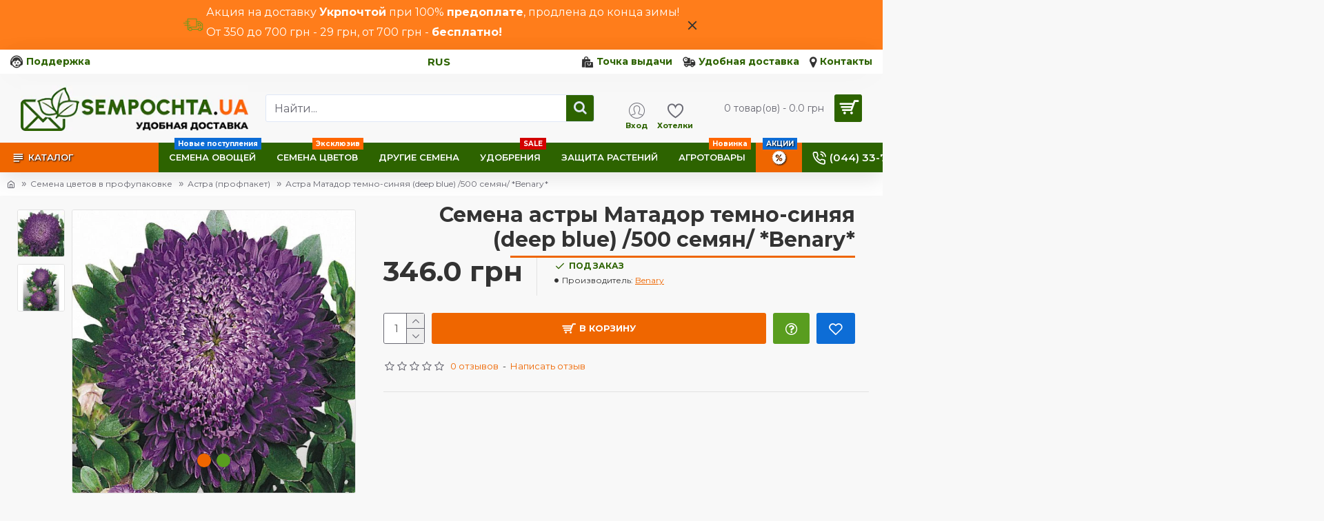

--- FILE ---
content_type: text/html; charset=utf-8
request_url: https://sempochta.com.ua/ru/astra-matador-temno-sinyaya-1-000-semyan-benary.html
body_size: 59127
content:
<!DOCTYPE html>
<html dir="ltr" lang="ru" class="desktop mac chrome chrome131 webkit oc20 is-guest route-product-product product-13240 store-0 skin-1 desktop-header-active mobile-sticky no-currency no-compare layout-2" >
<head typeof="og:website">
<meta charset="UTF-8" />
<meta name="viewport" content="width=device-width, initial-scale=1.0">
<meta http-equiv="X-UA-Compatible" content="IE=edge">
<title>Астра Матадор темно-синяя (deep blue), купить семена астры Матадор темно-синяя (deep blue) 500 семян Benary™ ✳️ цена 2026</title>
<base href="https://sempochta.com.ua/" />
<link rel="preload" href="catalog/view/theme/journal3/icons/fonts/icomoon.woff2?v=907f30d557" as="font" crossorigin>
<link rel="preconnect" href="https://fonts.googleapis.com/" crossorigin>
<link rel="preconnect" href="https://fonts.gstatic.com/" crossorigin>

            
<meta name="description" content="Купите семена астры Матадор темно-синяя (deep blue) от Benary™! 500 семян для яркого и привлекательного цветника. Удивите всех своими цветами!" />
<meta property="fb:app_id" content=""/>
<meta property="og:type" content="product"/>
<meta property="og:title" content="Астра Матадор темно-синяя (deep blue) /500 семян/ *Benary*"/>
<meta property="og:url" content="https://sempochta.com.ua/ru/astra-matador-temno-sinyaya-1-000-semyan-benary.html"/>
<meta property="og:image" content="https://sempochta.com.ua/image/cache/catalog/products/prof_flowers/PF-0773-600x315w.jpg.webp"/>
<meta property="og:image:width" content="600"/>
<meta property="og:image:height" content="315"/>
<meta property="og:description" content="Семена астры Матадор темно-синяя (deep blue), фасовка 500 семян Астра Матадор - непревзойденное однолетнее растение с крупными цветами. Куст прямостоячий, высотой 70-80 см. Цветы диаметром 10-11 см, примечательны своей нестандартной формой. Это объясняется тем, что родительские формы принадлежат к р"/>
<script>window['Journal'] = {"isPopup":false,"isPhone":false,"isTablet":false,"isDesktop":true,"filterScrollTop":false,"filterUrlValuesSeparator":",","countdownDay":"\u0414\u043d\u0435\u0439","countdownHour":"\u0427\u0430\u0441\u043e\u0432","countdownMin":"\u041c\u0438\u043d\u0443\u0442","countdownSec":"\u0421\u0435\u043a\u0443\u043d\u0434","globalPageColumnLeftTabletStatus":false,"globalPageColumnRightTabletStatus":false,"scrollTop":true,"scrollToTop":false,"notificationHideAfter":"2000","quickviewPageStyleCloudZoomStatus":true,"quickviewPageStyleAdditionalImagesCarousel":true,"quickviewPageStyleAdditionalImagesCarouselStyleSpeed":"500","quickviewPageStyleAdditionalImagesCarouselStyleAutoPlay":false,"quickviewPageStyleAdditionalImagesCarouselStylePauseOnHover":true,"quickviewPageStyleAdditionalImagesCarouselStyleDelay":"3000","quickviewPageStyleAdditionalImagesCarouselStyleLoop":false,"quickviewPageStyleAdditionalImagesHeightAdjustment":"5","quickviewPageStyleProductStockUpdate":false,"quickviewPageStylePriceUpdate":false,"quickviewPageStyleOptionsSelect":"none","quickviewText":"Quickview","mobileHeaderOn":"tablet","subcategoriesCarouselStyleSpeed":"500","subcategoriesCarouselStyleAutoPlay":false,"subcategoriesCarouselStylePauseOnHover":true,"subcategoriesCarouselStyleDelay":"3000","subcategoriesCarouselStyleLoop":false,"productPageStyleImageCarouselStyleSpeed":"500","productPageStyleImageCarouselStyleAutoPlay":false,"productPageStyleImageCarouselStylePauseOnHover":true,"productPageStyleImageCarouselStyleDelay":"3000","productPageStyleImageCarouselStyleLoop":false,"productPageStyleCloudZoomStatus":false,"productPageStyleCloudZoomPosition":"standard","productPageStyleAdditionalImagesCarousel":true,"productPageStyleAdditionalImagesCarouselStyleSpeed":"500","productPageStyleAdditionalImagesCarouselStyleAutoPlay":false,"productPageStyleAdditionalImagesCarouselStylePauseOnHover":true,"productPageStyleAdditionalImagesCarouselStyleDelay":"3000","productPageStyleAdditionalImagesCarouselStyleLoop":false,"productPageStyleAdditionalImagesHeightAdjustment":"","productPageStyleProductStockUpdate":false,"productPageStylePriceUpdate":false,"productPageStyleOptionsSelect":"none","infiniteScrollStatus":false,"infiniteScrollOffset":"4","infiniteScrollLoadPrev":"Load Previous Products","infiniteScrollLoadNext":"Load Next Products","infiniteScrollLoading":"Loading...","infiniteScrollNoneLeft":"You have reached the end of the list.","checkoutUrl":"https:\/\/sempochta.com.ua\/ru\/checkout\/","headerHeight":"100","headerCompactHeight":"50","mobileMenuOn":"","searchStyleSearchAutoSuggestStatus":true,"searchStyleSearchAutoSuggestDescription":false,"searchStyleSearchAutoSuggestSubCategories":false,"headerMiniSearchDisplay":"default","stickyStatus":true,"stickyFullHomePadding":false,"stickyFullwidth":true,"stickyAt":"","stickyHeight":"","headerTopBarHeight":"35","topBarStatus":true,"headerType":"classic","headerMobileHeight":"60","headerMobileStickyStatus":true,"headerMobileTopBarVisibility":true,"headerMobileTopBarHeight":"40","notification":[{"m":137,"c":"017df752"}],"headerNotice":[{"m":56,"c":"69e0d76b"}],"columnsCount":0};</script>
<script>// forEach polyfill
if (window.NodeList && !NodeList.prototype.forEach) {
	NodeList.prototype.forEach = Array.prototype.forEach;
}

(function () {
	if (Journal['isPhone']) {
		return;
	}

	var wrappers = ['search', 'cart', 'cart-content', 'logo', 'language', 'currency'];
	var documentClassList = document.documentElement.classList;

	function extractClassList() {
		return ['desktop', 'tablet', 'phone', 'desktop-header-active', 'mobile-header-active', 'mobile-menu-active'].filter(function (cls) {
			return documentClassList.contains(cls);
		});
	}

	function mqr(mqls, listener) {
		Object.keys(mqls).forEach(function (k) {
			mqls[k].addListener(listener);
		});

		listener();
	}

	function mobileMenu() {
		console.warn('mobile menu!');

		var element = document.querySelector('#main-menu');
		var wrapper = document.querySelector('.mobile-main-menu-wrapper');

		if (element && wrapper) {
			wrapper.appendChild(element);
		}

		var main_menu = document.querySelector('.main-menu');

		if (main_menu) {
			main_menu.classList.add('accordion-menu');
		}

		document.querySelectorAll('.main-menu .dropdown-toggle').forEach(function (element) {
			element.classList.remove('dropdown-toggle');
			element.classList.add('collapse-toggle');
			element.removeAttribute('data-toggle');
		});

		document.querySelectorAll('.main-menu .dropdown-menu').forEach(function (element) {
			element.classList.remove('dropdown-menu');
			element.classList.remove('j-dropdown');
			element.classList.add('collapse');
		});
	}

	function desktopMenu() {
		console.warn('desktop menu!');

		var element = document.querySelector('#main-menu');
		var wrapper = document.querySelector('.desktop-main-menu-wrapper');

		if (element && wrapper) {
			wrapper.insertBefore(element, document.querySelector('#main-menu-2'));
		}

		var main_menu = document.querySelector('.main-menu');

		if (main_menu) {
			main_menu.classList.remove('accordion-menu');
		}

		document.querySelectorAll('.main-menu .collapse-toggle').forEach(function (element) {
			element.classList.add('dropdown-toggle');
			element.classList.remove('collapse-toggle');
			element.setAttribute('data-toggle', 'dropdown');
		});

		document.querySelectorAll('.main-menu .collapse').forEach(function (element) {
			element.classList.add('dropdown-menu');
			element.classList.add('j-dropdown');
			element.classList.remove('collapse');
		});

		document.body.classList.remove('mobile-wrapper-open');
	}

	function mobileHeader() {
		console.warn('mobile header!');

		Object.keys(wrappers).forEach(function (k) {
			var element = document.querySelector('#' + wrappers[k]);
			var wrapper = document.querySelector('.mobile-' + wrappers[k] + '-wrapper');

			if (element && wrapper) {
				wrapper.appendChild(element);
			}

			if (wrappers[k] === 'cart-content') {
				if (element) {
					element.classList.remove('j-dropdown');
					element.classList.remove('dropdown-menu');
				}
			}
		});

		var search = document.querySelector('#search');
		var cart = document.querySelector('#cart');

		if (search && (Journal['searchStyle'] === 'full')) {
			search.classList.remove('full-search');
			search.classList.add('mini-search');
		}

		if (cart && (Journal['cartStyle'] === 'full')) {
			cart.classList.remove('full-cart');
			cart.classList.add('mini-cart')
		}
	}

	function desktopHeader() {
		console.warn('desktop header!');

		Object.keys(wrappers).forEach(function (k) {
			var element = document.querySelector('#' + wrappers[k]);
			var wrapper = document.querySelector('.desktop-' + wrappers[k] + '-wrapper');

			if (wrappers[k] === 'cart-content') {
				if (element) {
					element.classList.add('j-dropdown');
					element.classList.add('dropdown-menu');
					document.querySelector('#cart').appendChild(element);
				}
			} else {
				if (element && wrapper) {
					wrapper.appendChild(element);
				}
			}
		});

		var search = document.querySelector('#search');
		var cart = document.querySelector('#cart');

		if (search && (Journal['searchStyle'] === 'full')) {
			search.classList.remove('mini-search');
			search.classList.add('full-search');
		}

		if (cart && (Journal['cartStyle'] === 'full')) {
			cart.classList.remove('mini-cart');
			cart.classList.add('full-cart');
		}

		documentClassList.remove('mobile-cart-content-container-open');
		documentClassList.remove('mobile-main-menu-container-open');
		documentClassList.remove('mobile-overlay');
	}

	function moveElements(classList) {
		if (classList.includes('mobile-header-active')) {
			mobileHeader();
			mobileMenu();
		} else if (classList.includes('mobile-menu-active')) {
			desktopHeader();
			mobileMenu();
		} else {
			desktopHeader();
			desktopMenu();
		}
	}

	var mqls = {
		phone: window.matchMedia('(max-width: 768px)'),
		tablet: window.matchMedia('(max-width: 1024px)'),
		menu: window.matchMedia('(max-width: ' + Journal['mobileMenuOn'] + 'px)')
	};

	mqr(mqls, function () {
		var oldClassList = extractClassList();

		if (Journal['isDesktop']) {
			if (mqls.phone.matches) {
				documentClassList.remove('desktop');
				documentClassList.remove('tablet');
				documentClassList.add('mobile');
				documentClassList.add('phone');
			} else if (mqls.tablet.matches) {
				documentClassList.remove('desktop');
				documentClassList.remove('phone');
				documentClassList.add('mobile');
				documentClassList.add('tablet');
			} else {
				documentClassList.remove('mobile');
				documentClassList.remove('phone');
				documentClassList.remove('tablet');
				documentClassList.add('desktop');
			}

			if (documentClassList.contains('phone') || (documentClassList.contains('tablet') && Journal['mobileHeaderOn'] === 'tablet')) {
				documentClassList.remove('desktop-header-active');
				documentClassList.add('mobile-header-active');
			} else {
				documentClassList.remove('mobile-header-active');
				documentClassList.add('desktop-header-active');
			}
		}

		if (documentClassList.contains('desktop-header-active') && mqls.menu.matches) {
			documentClassList.add('mobile-menu-active');
		} else {
			documentClassList.remove('mobile-menu-active');
		}

		var newClassList = extractClassList();

		if (oldClassList.join(' ') !== newClassList.join(' ')) {
			if (documentClassList.contains('safari') && !documentClassList.contains('ipad') && navigator.maxTouchPoints && navigator.maxTouchPoints > 2) {
				window.fetch('index.php?route=journal3/journal3/device_detect', {
					method: 'POST',
					body: 'device=ipad',
					headers: {
						'Content-Type': 'application/x-www-form-urlencoded'
					}
				}).then(function (data) {
					return data.json();
				}).then(function (data) {
					if (data.response.reload) {
						window.location.reload();
					}
				});
			}

			if (document.readyState === 'loading') {
				document.addEventListener('DOMContentLoaded', function () {
					moveElements(newClassList);
				});
			} else {
				moveElements(newClassList);
			}
		}
	});

})();

(function () {
	var cookies = {};
	var style = document.createElement('style');
	var documentClassList = document.documentElement.classList;

	document.head.appendChild(style);

	document.cookie.split('; ').forEach(function (c) {
		var cc = c.split('=');
		cookies[cc[0]] = cc[1];
	});

	if (Journal['popup']) {
		for (var i in Journal['popup']) {
			if (!cookies['p-' + Journal['popup'][i]['c']]) {
				documentClassList.add('popup-open');
				documentClassList.add('popup-center');
				break;
			}
		}
	}

	if (Journal['notification']) {
		for (var i in Journal['notification']) {
			if (cookies['n-' + Journal['notification'][i]['c']]) {
				style.sheet.insertRule('.module-notification-' + Journal['notification'][i]['m'] + '{ display:none }');
			}
		}
	}

	if (Journal['headerNotice']) {
		for (var i in Journal['headerNotice']) {
			if (cookies['hn-' + Journal['headerNotice'][i]['c']]) {
				style.sheet.insertRule('.module-header_notice-' + Journal['headerNotice'][i]['m'] + '{ display:none }');
			}
		}
	}

	if (Journal['layoutNotice']) {
		for (var i in Journal['layoutNotice']) {
			if (cookies['ln-' + Journal['layoutNotice'][i]['c']]) {
				style.sheet.insertRule('.module-layout_notice-' + Journal['layoutNotice'][i]['m'] + '{ display:none }');
			}
		}
	}
})();
</script>
<link href="https://fonts.googleapis.com/css?family=Montserrat:700,400,600&amp;subset=cyrillic,cyrillic-ext,latin" type="text/css" rel="stylesheet"/>
<link href="catalog/view/javascript/bootstrap/css/bootstrap.min.css?v20251004" type="text/css" rel="stylesheet" media="all" />
<link href="catalog/view/javascript/font-awesome/css/font-awesome.min.css?v20251004" type="text/css" rel="stylesheet" media="all" />
<link href="catalog/view/theme/journal3/lib/imagezoom/imagezoom.min.css?v20251004" type="text/css" rel="stylesheet" media="all" />
<link href="catalog/view/theme/journal3/lib/lightgallery/css/lightgallery.min.css?v20251004" type="text/css" rel="stylesheet" media="all" />
<link href="catalog/view/theme/journal3/lib/lightgallery/css/lg-transitions.min.css?v20251004" type="text/css" rel="stylesheet" media="all" />
<link href="catalog/view/theme/journal3/lib/swiper/swiper.min.css?v20251004" type="text/css" rel="stylesheet" media="all" />
<link href="catalog/view/theme/journal3/stylesheet/style.min.css?v20251004" type="text/css" rel="stylesheet" media="all" />
<link href="catalog/view/javascript/jquery/magnific/magnific-popup.css?v20251004" type="text/css" rel="stylesheet" media="all" />
<link href="catalog/view/javascript/jquery/datetimepicker/bootstrap-datetimepicker.min.css?v20251004" type="text/css" rel="stylesheet" media="all" />
            <link rel="alternate" hreflang="uk" href="https://sempochta.com.ua/uk/aystra-matador-temno-sinya-500-nasinin-benary.html" />
                        <link rel="alternate" hreflang="ru" href="https://sempochta.com.ua/ru/astra-matador-temno-sinyaya-1-000-semyan-benary.html" />
                        
<link href="https://sempochta.com.ua/ru/astra-matador-temno-sinyaya-1-000-semyan-benary.html" rel="canonical" />
<link href="https://sempochta.com.ua/image/catalog/banrek/sempochta3.png" rel="icon" />
<style>.blog-post .post-details .post-stats{white-space:nowrap;overflow-x:auto;overflow-y:hidden;-webkit-overflow-scrolling:touch;;color:rgba(105, 105, 115, 1);margin-top:15px;margin-bottom:35px}.blog-post .post-details .post-stats .p-category{flex-wrap:nowrap;display:inline-flex}.mobile .blog-post .post-details .post-stats{overflow-x:scroll}.blog-post .post-details .post-stats::-webkit-scrollbar{-webkit-appearance:none;height:1px;height:5px;width:5px}.blog-post .post-details .post-stats::-webkit-scrollbar-track{background-color:white}.blog-post .post-details .post-stats::-webkit-scrollbar-thumb{background-color:#999;background-color:rgba(239, 102, 0, 1)}.blog-post .post-details .post-stats .p-posted{display:inline-flex}.blog-post .post-details .post-stats .p-author{display:inline-flex}.blog-post .post-details .post-stats .p-date{display:inline-flex}.p-date-image{color:rgba(255, 255, 255, 1);font-weight:700;margin:7px;border-radius:3px}.blog-post .post-details .post-stats .p-comment{display:inline-flex}.blog-post .post-details .post-stats .p-view{display:inline-flex}.post-details{padding-bottom:20px}.post-content>p{margin-bottom:10px}.post-content{font-size:15px;column-count:initial;column-gap:50px;column-rule-style:none}.post-image{display:block;text-align:left;float:none}.post-image
img{border-radius:10px;box-shadow:0 5px 50px -10px rgba(0, 0, 0, 0.05)}.blog-post
.tags{margin-top:15px;justify-content:flex-start;font-size:13px;font-weight:700;justify-content:center}.blog-post .tags a, .blog-post .tags-title{margin-right:8px;margin-bottom:8px}.blog-post .tags
b{display:none}.blog-post .tags
a{border-radius:10px;padding-right:8px;padding-left:8px;font-size:13px;color:rgba(230, 230, 230, 1);font-weight:400;text-decoration:none}.blog-post .tags a:hover{color:rgba(255,255,255,1)}.post-comments{margin-top:20px}.reply-btn.btn,.reply-btn.btn:visited{font-size:13px;color:rgba(255,255,255,1);font-weight:700;text-transform:uppercase}.reply-btn.btn:hover{color:rgba(255, 255, 255, 1) !important;background:rgba(45, 99, 0, 1) !important}.reply-btn.btn:active,.reply-btn.btn:hover:active,.reply-btn.btn:focus:active{color:rgba(255, 255, 255, 1) !important;box-shadow:inset 0 0 5px rgba(0,0,0,0.1)}.reply-btn.btn:focus{color:rgba(255, 255, 255, 1) !important;box-shadow:inset 0 0 5px rgba(0,0,0,0.1)}.reply-btn.btn{background:rgba(89, 157, 31, 1);border-width:2px;padding:13px;padding-right:18px;padding-left:18px;border-radius:3px !important}.desktop .reply-btn.btn:hover{box-shadow:0 10px 30px rgba(0,0,0,0.1)}.reply-btn.btn.btn.disabled::after{font-size:20px}.post-comment{margin-bottom:30px;padding-bottom:15px;border-width:0;border-bottom-width:1px;border-style:solid}.post-reply{margin-top:15px;margin-left:60px;padding-top:20px;border-width:0;border-top-width:1px;border-style:solid}.user-avatar{display:block;margin-right:15px;border-radius:50%}.module-blog_comments .side-image{display:block}.post-comment .user-name{font-size:18px;font-weight:700}.post-comment .user-data
div{font-size:12px}.post-comment .user-site::before{left:-1px}.post-comment .user-data .user-date{display:inline-flex}.post-comment .user-data .user-time{display:inline-flex}.comment-form .form-group:not(.required){display:flex}.user-data .user-site{display:inline-flex}.main-posts.post-grid .post-layout.swiper-slide{margin-right:20px;width:calc((100% - 3 * 20px) / 4 - 0.01px)}.main-posts.post-grid .post-layout:not(.swiper-slide){padding:10px;width:calc(100% / 4 - 0.01px)}.one-column #content .main-posts.post-grid .post-layout.swiper-slide{margin-right:20px;width:calc((100% - 2 * 20px) / 3 - 0.01px)}.one-column #content .main-posts.post-grid .post-layout:not(.swiper-slide){padding:10px;width:calc(100% / 3 - 0.01px)}.two-column #content .main-posts.post-grid .post-layout.swiper-slide{margin-right:20px;width:calc((100% - 1 * 20px) / 2 - 0.01px)}.two-column #content .main-posts.post-grid .post-layout:not(.swiper-slide){padding:10px;width:calc(100% / 2 - 0.01px)}.side-column .main-posts.post-grid .post-layout.swiper-slide{margin-right:20px;width:calc((100% - 0 * 20px) / 1 - 0.01px)}.side-column .main-posts.post-grid .post-layout:not(.swiper-slide){padding:10px;width:calc(100% / 1 - 0.01px)}.main-posts.post-grid{margin:-10px}.post-grid .post-thumb{background:rgba(255, 255, 255, 1);border-radius:7px}.desktop .post-grid .post-thumb:hover{box-shadow:0 10px 30px rgba(0, 0, 0, 0.1)}.post-grid .post-thumb:hover .image
img{transform:scale(1.15)}.post-grid .post-thumb
.caption{position:relative;bottom:auto;width:auto}.post-grid .post-thumb
.name{display:flex;width:auto;margin-left:auto;margin-right:auto;justify-content:center;margin-left:auto;margin-right:auto;margin-top:12px;margin-bottom:12px}.post-grid .post-thumb .name
a{white-space:nowrap;overflow:hidden;text-overflow:ellipsis;font-family:'Montserrat';font-weight:700;font-size:18px;color:rgba(58, 71, 84, 1)}.post-grid .post-thumb
.description{display:block;color:rgba(105, 105, 115, 1);text-align:center;padding-right:15px;padding-left:15px}.post-grid .post-thumb .button-group{display:flex;justify-content:center;padding:15px}.post-grid .post-thumb .btn-read-more::before{display:inline-block}.post-grid .post-thumb .btn-read-more::after{display:inline-block;content:'\e5c8' !important;font-family:icomoon !important}.post-grid .post-thumb .btn-read-more .btn-text{display:inline-block;padding:0
.4em}.post-grid .post-thumb .btn-read-more.btn, .post-grid .post-thumb .btn-read-more.btn:visited{font-size:12px;color:rgba(105, 105, 115, 1);text-transform:none}.post-grid .post-thumb .btn-read-more.btn:hover{color:rgba(239, 102, 0, 1) !important;background:none !important}.post-grid .post-thumb .btn-read-more.btn:active, .post-grid .post-thumb .btn-read-more.btn:hover:active, .post-grid .post-thumb .btn-read-more.btn:focus:active{color:rgba(239, 102, 0, 1) !important;background:none !important;box-shadow:none}.post-grid .post-thumb .btn-read-more.btn:focus{color:rgba(239, 102, 0, 1) !important;background:none;box-shadow:none}.post-grid .post-thumb .btn-read-more.btn{background:none;border-style:none;padding:3px;box-shadow:none}.desktop .post-grid .post-thumb .btn-read-more.btn:hover{box-shadow:none}.post-grid .post-thumb .btn-read-more.btn.btn.disabled::after{font-size:20px}.post-grid .post-thumb .post-stats{display:flex;justify-content:center;position:absolute;transform:translateY(-100%);width:100%;background:rgba(240, 242, 245, 0.9);padding:7px}.post-grid .post-thumb .post-stats .p-author{display:flex}.post-grid .post-thumb
.image{display:block}.post-grid .post-thumb .p-date{display:flex}.post-grid .post-thumb .post-stats .p-comment{display:flex}.post-grid .post-thumb .post-stats .p-view{display:flex}.post-list .post-layout:not(.swiper-slide){margin-bottom:40px}.post-list .post-thumb
.caption{flex-basis:200px;background:rgba(248, 248, 248, 1);padding:20px;padding-top:15px}.post-list .post-thumb
.image{display:block}.desktop .post-list .post-thumb:hover{box-shadow:0 15px 90px -10px rgba(0, 0, 0, 0.2)}.post-list .post-thumb:hover .image
img{transform:scale(1.15)}.post-list .post-thumb
.name{display:flex;width:auto;margin-left:auto;margin-right:auto;justify-content:flex-start;margin-left:0;margin-right:auto}.post-list .post-thumb .name
a{white-space:normal;overflow:visible;text-overflow:initial;font-family:'Montserrat';font-weight:700;font-size:22px;color:rgba(51, 51, 51, 1)}.desktop .post-list .post-thumb .name a:hover{color:rgba(239, 102, 0, 1)}.post-list .post-thumb
.description{display:block;color:rgba(139, 145, 152, 1);padding-top:5px;padding-bottom:5px;margin-bottom:10px}.post-list .post-thumb .button-group{display:flex;justify-content:flex-start}.post-list .post-thumb .btn-read-more::before{display:inline-block}.post-list .post-thumb .btn-read-more .btn-text{display:inline-block;padding:0
.4em}.post-list .post-thumb .btn-read-more::after{content:'\e5c8' !important;font-family:icomoon !important}.post-list .post-thumb .btn-read-more.btn, .post-list .post-thumb .btn-read-more.btn:visited{font-size:13px;font-weight:400;text-transform:uppercase}.post-list .post-thumb .btn-read-more.btn:hover{color:rgba(255, 255, 255, 1) !important;background:rgba(13, 109, 214, 1) !important}.post-list .post-thumb .btn-read-more.btn:active, .post-list .post-thumb .btn-read-more.btn:hover:active, .post-list .post-thumb .btn-read-more.btn:focus:active{color:rgba(255, 255, 255, 1) !important;box-shadow:inset 0 0 5px rgba(0, 0, 0, 0.1)}.post-list .post-thumb .btn-read-more.btn:focus{color:rgba(255, 255, 255, 1) !important;box-shadow:inset 0 0 5px rgba(0, 0, 0, 0.1)}.post-list .post-thumb .btn-read-more.btn{background:none;border-width:1px;border-style:solid;border-color:rgba(105, 105, 115, 1);padding:12px;padding-right:15px;padding-left:15px}.post-list .post-thumb .btn-read-more.btn:hover, .post-list .post-thumb .btn-read-more.btn:active:hover{border-color:rgba(13, 109, 214, 1)}.desktop .post-list .post-thumb .btn-read-more.btn:hover{box-shadow:0 10px 30px rgba(0, 0, 0, 0.1)}.post-list .post-thumb .btn-read-more.btn.btn.disabled::after{font-size:20px}.post-list .post-thumb .post-stats{display:flex;font-size:14px;color:rgba(139, 145, 152, 1);justify-content:flex-start;margin-bottom:10px}.post-list .post-thumb .post-stats .p-author::before{font-size:13px}.post-list .post-thumb .post-stats .p-author{display:block}.post-list .post-thumb .p-date{display:flex}.post-list .post-thumb .post-stats .p-comment{display:block}.post-list .post-thumb .post-stats .p-view{display:flex}.blog-feed
span{display:block;color:rgba(105, 105, 115, 1) !important}.blog-feed{display:inline-flex;margin-right:30px;margin-top:-5px}.blog-feed::before{content:'\f143' !important;font-family:icomoon !important;font-size:14px;color:rgba(239,102,0,1)}.countdown{font-family:'Montserrat';font-weight:400;font-size:15px;color:rgba(51, 51, 51, 1);background:rgba(240, 242, 245, 1);border-radius:3px;width:90%}.countdown div
span{color:rgba(105,105,115,1)}.countdown>div{border-style:solid;border-color:rgba(226, 226, 226, 1)}.boxed-layout .site-wrapper{overflow:hidden}.boxed-layout
.header{padding:0
20px}.boxed-layout
.breadcrumb{padding-left:20px;padding-right:20px}.wrapper, .mega-menu-content, .site-wrapper > .container, .grid-cols,.desktop-header-active .is-sticky .header .desktop-main-menu-wrapper,.desktop-header-active .is-sticky .sticky-fullwidth-bg,.boxed-layout .site-wrapper, .breadcrumb, .title-wrapper, .page-title > span,.desktop-header-active .header .top-bar,.desktop-header-active .header .mid-bar,.desktop-main-menu-wrapper{max-width:1350px}.desktop-main-menu-wrapper .main-menu>.j-menu>.first-dropdown::before{transform:translateX(calc(0px - (100vw - 1350px) / 2))}html[dir='rtl'] .desktop-main-menu-wrapper .main-menu>.j-menu>.first-dropdown::before{transform:none;right:calc(0px - (100vw - 1350px) / 2)}.desktop-main-menu-wrapper .main-menu>.j-menu>.first-dropdown.mega-custom::before{transform:translateX(calc(0px - (200vw - 1350px) / 2))}html[dir='rtl'] .desktop-main-menu-wrapper .main-menu>.j-menu>.first-dropdown.mega-custom::before{transform:none;right:calc(0px - (200vw - 1350px) / 2)}body{background:rgba(248,248,248,1);font-family:'Montserrat';font-weight:400;font-size:16px;line-height:1.5;-webkit-font-smoothing:antialiased}#content{padding-right:20px;padding-left:20px}.column-left
#content{padding-left:30px}.column-right
#content{padding-right:30px}.side-column{max-width:260px;padding:30px;padding-top:0px}.one-column
#content{max-width:calc(100% - 260px)}.two-column
#content{max-width:calc(100% - 260px * 2)}#column-left{border-width:0;border-right-width:1px;border-style:solid;border-color:rgba(226,226,226,1)}#column-right{border-width:0;border-left-width:1px;border-style:solid;border-color:rgba(226,226,226,1);padding:30px;padding-top:0px;padding-right:0px}.page-title{display:block}.dropdown.drop-menu>.j-dropdown{left:0;right:auto;transform:translate3d(0,-10px,0)}.dropdown.drop-menu.animating>.j-dropdown{left:0;right:auto;transform:none}.dropdown.drop-menu>.j-dropdown::before{left:10px;right:auto;transform:translateX(0)}.dropdown.dropdown .j-menu .dropdown>a>.count-badge{margin-right:0}.dropdown.dropdown .j-menu .dropdown>a>.count-badge+.open-menu+.menu-label{margin-left:7px}.dropdown.dropdown .j-menu .dropdown>a::after{display:block}.dropdown.dropdown .j-menu>li>a{font-size:14px;color:rgba(58, 71, 84, 1);font-weight:400;background:rgba(255, 255, 255, 1);padding:10px;padding-left:15px}.dropdown.dropdown .j-menu .links-text{white-space:normal;overflow:visible;text-overflow:initial}.dropdown.dropdown .j-menu>li>a::before{margin-right:7px;min-width:20px;font-size:18px}.desktop .dropdown.dropdown .j-menu > li:hover > a, .dropdown.dropdown .j-menu>li.active>a{background:rgba(240, 242, 245, 1)}.dropdown.dropdown .j-menu > li > a, .dropdown.dropdown.accordion-menu .menu-item > a + div, .dropdown.dropdown .accordion-menu .menu-item>a+div{border-style:none}.dropdown.dropdown .j-menu a .count-badge{display:none;position:relative}.dropdown.dropdown:not(.mega-menu) .j-dropdown{min-width:200px}.dropdown.dropdown:not(.mega-menu) .j-menu{box-shadow:30px 40px 90px -10px rgba(0, 0, 0, 0.2)}.dropdown.dropdown .j-dropdown::before{display:block;border-bottom-color:rgba(255,255,255,1);margin-left:7px;margin-top:-10px}legend{font-family:'Montserrat';font-weight:600;font-size:30px;margin:20px;margin-top:10px;white-space:normal;overflow:visible;text-overflow:initial;text-align:right;font-family:'Montserrat';font-weight:600;font-size:30px;margin:20px;margin-top:10px;white-space:normal;overflow:visible;text-overflow:initial;text-align:right}legend::after{content:'';display:block;position:relative;margin-top:5px;left:initial;right:initial;margin-left:auto;margin-right:0;transform:none;content:'';display:block;position:relative;margin-top:5px;left:initial;right:initial;margin-left:auto;margin-right:0;transform:none}legend.page-title>span::after{content:'';display:block;position:relative;margin-top:5px;left:initial;right:initial;margin-left:auto;margin-right:0;transform:none;content:'';display:block;position:relative;margin-top:5px;left:initial;right:initial;margin-left:auto;margin-right:0;transform:none}legend::after,legend.page-title>span::after{width:350px;height:3px;background:rgba(239,102,0,1);width:350px;height:3px;background:rgba(239,102,0,1)}.title{font-family:'Montserrat';font-weight:600;font-size:30px;margin:20px;margin-top:10px;white-space:normal;overflow:visible;text-overflow:initial;text-align:right}.title::after{content:'';display:block;position:relative;margin-top:5px;left:initial;right:initial;margin-left:auto;margin-right:0;transform:none}.title.page-title>span::after{content:'';display:block;position:relative;margin-top:5px;left:initial;right:initial;margin-left:auto;margin-right:0;transform:none}.title::after,.title.page-title>span::after{width:350px;height:3px;background:rgba(239, 102, 0, 1)}html:not(.popup) .page-title{font-family:'Montserrat';font-weight:600;font-size:30px;margin:20px;margin-top:10px;white-space:normal;overflow:visible;text-overflow:initial;text-align:right}html:not(.popup) .page-title::after{content:'';display:block;position:relative;margin-top:5px;left:initial;right:initial;margin-left:auto;margin-right:0;transform:none}html:not(.popup) .page-title.page-title>span::after{content:'';display:block;position:relative;margin-top:5px;left:initial;right:initial;margin-left:auto;margin-right:0;transform:none}html:not(.popup) .page-title::after, html:not(.popup) .page-title.page-title>span::after{width:350px;height:3px;background:rgba(239,102,0,1)}.menu-label{color:rgba(255,255,255,1);font-weight:700;text-transform:none;background:rgba(211,0,0,1);padding:1px;padding-right:5px;padding-left:5px}.btn,.btn:visited{font-size:13px;color:rgba(255,255,255,1);font-weight:700;text-transform:uppercase}.btn:hover{color:rgba(255, 255, 255, 1) !important;background:rgba(45, 99, 0, 1) !important}.btn:active,.btn:hover:active,.btn:focus:active{color:rgba(255, 255, 255, 1) !important;box-shadow:inset 0 0 5px rgba(0,0,0,0.1)}.btn:focus{color:rgba(255, 255, 255, 1) !important;box-shadow:inset 0 0 5px rgba(0,0,0,0.1)}.btn{background:rgba(89, 157, 31, 1);border-width:2px;padding:13px;padding-right:18px;padding-left:18px;border-radius:3px !important}.desktop .btn:hover{box-shadow:0 10px 30px rgba(0,0,0,0.1)}.btn.btn.disabled::after{font-size:20px}.btn-secondary.btn{background:rgba(45,99,0,1)}.btn-secondary.btn:hover{background:rgba(89, 157, 31, 1) !important}.btn-secondary.btn.btn.disabled::after{font-size:20px}.btn-success.btn,.btn-success.btn:visited{font-size:13px;color:rgba(255,255,255,1);font-weight:700;text-transform:uppercase}.btn-success.btn:hover{color:rgba(255, 255, 255, 1) !important;background:rgba(45, 99, 0, 1) !important}.btn-success.btn:active,.btn-success.btn:hover:active,.btn-success.btn:focus:active{color:rgba(255, 255, 255, 1) !important;box-shadow:inset 0 0 5px rgba(0,0,0,0.1)}.btn-success.btn:focus{color:rgba(255, 255, 255, 1) !important;box-shadow:inset 0 0 5px rgba(0,0,0,0.1)}.btn-success.btn{background:rgba(89, 157, 31, 1);border-width:2px;padding:13px;padding-right:18px;padding-left:18px;border-radius:3px !important}.desktop .btn-success.btn:hover{box-shadow:0 10px 30px rgba(0,0,0,0.1)}.btn-success.btn.btn.disabled::after{font-size:20px}.btn-danger.btn,.btn-danger.btn:visited{font-weight:700}.btn-danger.btn{background:rgba(239,102,0,1)}.btn-danger.btn:hover{background:rgba(255, 125, 27, 1) !important}.btn-danger.btn.btn.disabled::after{font-size:20px}.btn-warning.btn{background:rgba(239,102,0,1)}.btn-warning.btn:hover{background:rgba(13, 109, 214, 1) !important}.btn-warning.btn.btn.disabled::after{font-size:20px}.btn-info.btn{background:rgba(105,105,115,1)}.btn-info.btn:hover{background:rgba(13, 109, 214, 1) !important}.btn-info.btn.btn.disabled::after{font-size:20px}.btn-light.btn,.btn-light.btn:visited{color:rgba(51,51,51,1)}.btn-light.btn{background:rgba(238,238,238,1)}.btn-light.btn:hover{background:rgba(226, 226, 226, 1) !important}.btn-light.btn.btn.disabled::after{font-size:20px}.btn-dark.btn:hover{background:rgba(58, 71, 84, 1) !important}.btn-dark.btn.btn.disabled::after{font-size:20px}.buttons{margin-top:20px;font-size:12px}.buttons .pull-right .btn, .buttons .pull-right .btn:visited{font-size:13px;color:rgba(255, 255, 255, 1);font-weight:700;text-transform:uppercase}.buttons .pull-right .btn:hover{color:rgba(255, 255, 255, 1) !important;background:rgba(45, 99, 0, 1) !important}.buttons .pull-right .btn:active, .buttons .pull-right .btn:hover:active, .buttons .pull-right .btn:focus:active{color:rgba(255, 255, 255, 1) !important;box-shadow:inset 0 0 5px rgba(0, 0, 0, 0.1)}.buttons .pull-right .btn:focus{color:rgba(255, 255, 255, 1) !important;box-shadow:inset 0 0 5px rgba(0, 0, 0, 0.1)}.buttons .pull-right
.btn{background:rgba(89, 157, 31, 1);border-width:2px;padding:13px;padding-right:18px;padding-left:18px;border-radius:3px !important}.desktop .buttons .pull-right .btn:hover{box-shadow:0 10px 30px rgba(0, 0, 0, 0.1)}.buttons .pull-right .btn.btn.disabled::after{font-size:20px}.buttons .pull-left
.btn{background:rgba(45, 99, 0, 1)}.buttons .pull-left .btn:hover{background:rgba(89, 157, 31, 1) !important}.buttons .pull-left .btn.btn.disabled::after{font-size:20px}.buttons>div{flex:1;width:auto;flex-basis:0}.buttons > div
.btn{width:100%}.buttons .pull-left{margin-right:0}.buttons>div+div{padding-left:20px}.buttons .pull-right:only-child{flex:1;margin:0
0 0 auto}.buttons .pull-right:only-child
.btn{width:100%}.buttons input+.btn{margin-top:5px}.buttons input[type=checkbox]{margin-right:7px !important;margin-left:3px !important}.tags{margin-top:15px;justify-content:flex-start;font-size:13px;font-weight:700}.tags a,.tags-title{margin-right:8px;margin-bottom:8px}.tags
b{display:none}.tags
a{border-radius:10px;padding-right:8px;padding-left:8px;font-size:13px;color:rgba(230, 230, 230, 1);font-weight:400;text-decoration:none}.tags a:hover{color:rgba(255,255,255,1)}.nav-tabs>li>a,.nav-tabs>li.active>a,.nav-tabs>li.active>a:hover,.nav-tabs>li.active>a:focus{font-family:'Montserrat';font-weight:600;font-size:14px;color:rgba(139, 145, 152, 1);text-transform:uppercase}.desktop .nav-tabs>li:hover>a,.nav-tabs>li.active>a{color:rgba(51,51,51,1)}.nav-tabs>li.active>a,.nav-tabs>li.active>a:hover,.nav-tabs>li.active>a:focus{color:rgba(51,51,51,1)}.nav-tabs>li{border-width:0;border-bottom-width:3px;border-style:solid;border-color:rgba(255,255,255,0);flex-grow:0}.nav-tabs>li.active{border-color:rgba(239,102,0,1)}.nav-tabs>li.active::after{display:none;border-top-width:3px}.nav-tabs>li>a{justify-content:center;white-space:nowrap;padding:0px;padding-bottom:8px}.nav-tabs>li>a::before{font-size:18px}.nav-tabs{display:flex;justify-content:flex-start;flex-wrap:nowrap;overflow-x:auto;overflow-y:hidden;-webkit-overflow-scrolling:touch;;min-width:50px}.nav-tabs>li:not(:last-child){margin-right:20px}.mobile .nav-tabs{overflow-x:scroll}.nav-tabs::-webkit-scrollbar{-webkit-appearance:none;height:1px;height:1px;width:1px}.nav-tabs::-webkit-scrollbar-track{background-color:white;background-color:rgba(238,238,238,1)}.nav-tabs::-webkit-scrollbar-thumb{background-color:#999;background-color:rgba(139,145,152,1)}.tab-container::before{display:none}.tab-content{padding-top:20px}.tab-container{display:block}.tab-container .nav-tabs{flex-direction:row}.alert{margin-bottom:20px}.breadcrumb{display:block !important;text-align:left;background:rgba(255,255,255,1);padding-top:5px;padding-right:10px;padding-bottom:5px;padding-left:10px;white-space:nowrap}.breadcrumb::before{background:rgba(255, 255, 255, 1)}.breadcrumb li:first-of-type a i::before{content:'\eb69' !important;font-family:icomoon !important;top:1px}.breadcrumb
a{font-size:12px;color:rgba(105, 105, 115, 1)}.breadcrumb li:last-of-type
a{color:rgba(105,105,115,1)}.breadcrumb>li+li:before{content:'»';color:rgba(105, 105, 115, 1);top:-1px}.mobile
.breadcrumb{overflow-x:scroll}.breadcrumb::-webkit-scrollbar{-webkit-appearance:none;height:1px;height:1px;width:1px}.breadcrumb::-webkit-scrollbar-track{background-color:white}.breadcrumb::-webkit-scrollbar-thumb{background-color:#999;background-color:rgba(239, 102, 0, 1)}.panel-group .panel-heading a::before{content:'\f067' !important;font-family:icomoon !important;margin-right:3px;order:10}.desktop .panel-group .panel-heading:hover a::before{color:rgba(13, 109, 214, 1)}.panel-group .panel-active .panel-heading a::before{content:'\f068' !important;font-family:icomoon !important}.panel-group .panel-heading
a{justify-content:space-between;font-family:'Montserrat';font-weight:600;color:rgba(105, 105, 115, 1);text-transform:uppercase;padding:15px;padding-right:5px;padding-left:0px}.panel-group .panel-heading:hover
a{color:rgba(13, 109, 214, 1)}.panel-group .panel-heading{border-width:0;border-top-width:1px;border-style:solid;border-color:rgba(226, 226, 226, 1)}.panel-group .panel:first-child .panel-heading{border-width:0px}.panel-group .panel-body{padding-bottom:20px}body h1, body h2, body h3, body h4, body h5, body
h6{font-family:'Montserrat';font-weight:600}body
a{color:rgba(239, 102, 0, 1);text-decoration:none;display:inline-block}body a:hover{color:rgba(89, 157, 31, 1);text-decoration:none}body
p{margin-bottom:15px}body
h1{margin-top:20px;margin-bottom:20px}body
h2{font-size:30px;margin-bottom:15px}body
h3{margin-bottom:15px}body
h4{text-transform:uppercase;margin-bottom:15px}body
h5{font-size:22px;color:rgba(139, 145, 152, 1);font-weight:400;margin-bottom:20px}body
h6{font-size:15px;color:rgba(255, 255, 255, 1);text-transform:uppercase;background:rgba(239, 102, 0, 1);padding:10px;padding-top:7px;padding-bottom:7px;margin-top:5px;margin-bottom:15px;display:inline-block}body
blockquote{font-size:17px;font-weight:400;padding-left:20px;margin-top:20px;margin-bottom:20px;border-width:0;border-left-width:5px;border-style:solid;border-color:rgba(239, 102, 0, 1);float:none;display:flex;flex-direction:column;max-width:500px}body blockquote::before{margin-left:initial;margin-right:auto;float:none;content:'\e9af' !important;font-family:icomoon !important;font-size:45px;margin-right:10px;margin-bottom:10px}body
hr{margin-top:20px;margin-bottom:20px;border-width:0;border-top-width:1px;border-style:solid;border-color:rgba(226, 226, 226, 1);overflow:hidden}body .drop-cap{font-family:'Montserrat' !important;font-weight:700 !important;font-size:70px !important;font-family:Georgia,serif;font-weight:700;margin-right:8px}body .amp::before{content:'\e901' !important;font-family:icomoon !important;font-size:25px;top:5px}body .video-responsive{margin:0px;margin-bottom:20px}.count-badge{font-family:'Montserrat';font-weight:400;font-size:11px;color:rgba(255,255,255,1);background:rgba(211,0,0,1);border-width:2px;border-style:solid;border-color:rgba(248,248,248,1);border-radius:50px}.count-zero{display:none !important}.product-label
b{font-size:11px;color:rgba(255, 255, 255, 1);font-weight:700;text-transform:uppercase;background:rgba(13, 109, 214, 1);padding:5px}.product-label.product-label-default
b{min-width:45px}.tooltip-inner{font-size:12px;color:rgba(255, 255, 255, 1);background:rgba(46, 142, 246, 1);border-radius:3px;box-shadow:0 -10px 30px -5px rgba(0, 0, 0, 0.15)}.tooltip.top .tooltip-arrow{border-top-color:rgba(46, 142, 246, 1)}.tooltip.right .tooltip-arrow{border-right-color:rgba(46, 142, 246, 1)}.tooltip.bottom .tooltip-arrow{border-bottom-color:rgba(46, 142, 246, 1)}.tooltip.left .tooltip-arrow{border-left-color:rgba(46, 142, 246, 1)}table
td{color:rgba(105, 105, 115, 1);background:rgba(255, 255, 255, 1);padding:12px
!important}table tbody tr:nth-child(even) td{background:rgba(250,250,250,1)}table{border-width:2px !important;border-style:solid !important;border-color:rgba(105, 105, 115, 1) !important}table thead
td{font-size:12px;font-weight:700;text-transform:uppercase;background:rgba(238, 238, 238, 1)}table thead td, table thead
th{border-width:0 !important;border-top-width:1px !important;border-bottom-width:1px !important;border-style:solid !important;border-color:rgba(226, 226, 226, 1) !important}table tfoot
td{background:rgba(238, 238, 238, 1)}table tfoot td, table tfoot
th{border-width:0 !important;border-top-width:1px !important;border-style:solid !important;border-color:rgba(226, 226, 226, 1) !important}.table-responsive{border-width:1px;border-style:solid;border-color:rgba(226,226,226,1)}.table-responsive>table{border-width:0px !important}.table-responsive::-webkit-scrollbar-thumb{background-color:rgba(239,102,0,1);border-radius:5px}.table-responsive::-webkit-scrollbar{height:1px;width:1px}.has-error{color:rgba(211, 0, 0, 1) !important}.form-group .control-label{max-width:150px;padding-top:7px;padding-bottom:5px;justify-content:flex-start}.has-error .form-control{border-style:solid !important;border-color:rgba(211, 0, 0, 1) !important}.required .control-label::after, .required .control-label+div::before,.text-danger{font-size:17px;color:rgba(211,0,0,1)}.form-group{margin-bottom:8px}.required.has-error .control-label::after, .required.has-error .control-label+div::before{color:rgba(211, 0, 0, 1) !important}.required .control-label::after, .required .control-label+div::before{margin-top:3px}input.form-control{background:rgba(255, 255, 255, 1) !important;border-width:1px !important;border-style:solid !important;border-color:rgba(226, 226, 226, 1) !important;border-radius:3px !important;max-width:500px;height:38px}input.form-control:hover{box-shadow:0 5px 50px -10px rgba(0,0,0,0.05)}input.form-control:focus{box-shadow:inset 0 0 5px rgba(0,0,0,0.1)}textarea.form-control{background:rgba(255, 255, 255, 1) !important;border-width:1px !important;border-style:solid !important;border-color:rgba(226, 226, 226, 1) !important;border-radius:3px !important;height:100px}textarea.form-control:hover{box-shadow:0 5px 50px -10px rgba(0,0,0,0.05)}textarea.form-control:focus{box-shadow:inset 0 0 5px rgba(0,0,0,0.1)}select.form-control{background:rgba(255, 255, 255, 1) !important;border-width:1px !important;border-style:solid !important;border-color:rgba(226, 226, 226, 1) !important;border-radius:3px !important;max-width:500px}select.form-control:hover{box-shadow:0 5px 50px -10px rgba(0,0,0,0.05)}select.form-control:focus{box-shadow:inset 0 0 5px rgba(0,0,0,0.1)}.radio{width:100%}.checkbox{width:100%}.input-group .input-group-btn
.btn{min-width:36px;padding:12px;min-height:36px;margin-left:5px}.product-option-file .btn i::before{content:'\ebd8' !important;font-family:icomoon !important}.stepper input.form-control{background:rgba(255, 255, 255, 1) !important;border-width:0px !important}.stepper{width:50px;height:36px;border-style:solid;border-color:rgba(105, 105, 115, 1);border-radius:3px}.stepper span
i{color:rgba(105,105,115,1);background-color:rgba(238,238,238,1)}.pagination-results{font-size:14px;letter-spacing:1px;margin-top:20px;margin-bottom:20px;justify-content:flex-start}.pagination-results .text-right{display:block}.pagination>li>a{color:rgba(89,157,31,1)}.pagination>li>a:hover{color:rgba(45,99,0,1)}.pagination>li.active>span,.pagination>li.active>span:hover,.pagination>li>a:focus{color:rgba(45,99,0,1)}.pagination>li>a,.pagination>li>span{padding:5px}.pagination>li.active{background:rgba(248,248,248,1)}.pagination>li{border-radius:3px}.pagination > li:first-child a::before, .pagination > li:last-child a::before{content:'\e940' !important;font-family:icomoon !important}.pagination > li .prev::before, .pagination > li .next::before{content:'\e93e' !important;font-family:icomoon !important}.pagination>li:not(:first-of-type){margin-left:5px}.rating .fa-stack{font-size:13px;width:1.2em}.rating .fa-star, .rating .fa-star+.fa-star-o{color:rgba(242,165,0,1)}.popup-inner-body{max-height:calc(100vh - 50px * 2)}.popup-container{max-width:calc(100% - 20px * 2)}.popup-bg{background:rgba(0,0,0,0.75)}.popup-body,.popup{background:rgba(255, 255, 255, 1)}.popup-content, .popup .site-wrapper{padding:20px}.popup-body{border-radius:3px;box-shadow:0 15px 90px -10px rgba(0, 0, 0, 0.2)}.popup-container .popup-close::before{content:'\e981' !important;font-family:icomoon !important;font-size:18px}.popup-close{width:30px;height:30px;margin-right:10px;margin-top:35px}.popup-container>.btn,.popup-container>.btn:visited{font-size:12px;color:rgba(105,105,115,1);text-transform:none}.popup-container>.btn:hover{color:rgba(239, 102, 0, 1) !important;background:none !important}.popup-container>.btn:active,.popup-container>.btn:hover:active,.popup-container>.btn:focus:active{color:rgba(239, 102, 0, 1) !important;background:none !important;box-shadow:none}.popup-container>.btn:focus{color:rgba(239, 102, 0, 1) !important;background:none;box-shadow:none}.popup-container>.btn{background:none;border-style:none;padding:3px;box-shadow:none}.desktop .popup-container>.btn:hover{box-shadow:none}.popup-container>.btn.btn.disabled::after{font-size:20px}.scroll-top i::before{border-radius:3px;content:'\e5d8' !important;font-family:icomoon !important;font-size:25px;color:rgba(255, 125, 27, 1);padding:7px}.scroll-top:hover i::before{background:rgba(239,102,0,1);color:rgba(255,255,255,1)}.scroll-top{left:auto;right:10px;transform:translateX(0);;margin-left:10px;margin-right:10px;margin-bottom:10px}.journal-loading > i::before, .ias-spinner > i::before, .lg-outer .lg-item::after,.btn.disabled::after{content:'\eb75' !important;font-family:icomoon !important;font-size:25px}.journal-loading > .fa-spin, .lg-outer .lg-item::after,.btn.disabled::after{animation:fa-spin infinite linear;;animation-duration:1200ms}.btn-cart::before,.fa-shopping-cart::before{content:'\e99b' !important;font-family:icomoon !important}.btn-wishlist::before{content:'\eb67' !important;font-family:icomoon !important}.btn-compare::before,.compare-btn::before{content:'\eab6' !important;font-family:icomoon !important}.fa-refresh::before{content:'\f021' !important;font-family:icomoon !important}.fa-times-circle::before,.fa-times::before,.reset-filter::before,.notification-close::before,.popup-close::before,.hn-close::before{content:'\e5cd' !important;font-family:icomoon !important}.p-author::before{content:'\eadc' !important;font-family:icomoon !important;font-size:11px;margin-right:5px}.p-date::before{content:'\f133' !important;font-family:icomoon !important;margin-right:5px}.p-time::before{content:'\eb29' !important;font-family:icomoon !important;margin-right:5px}.p-comment::before{content:'\f27a' !important;font-family:icomoon !important;margin-right:5px}.p-view::before{content:'\f06e' !important;font-family:icomoon !important;margin-right:5px}.p-category::before{content:'\f022' !important;font-family:icomoon !important;margin-right:5px}.user-site::before{content:'\e321' !important;font-family:icomoon !important;left:-1px;margin-right:5px}.desktop ::-webkit-scrollbar{width:10px}.desktop ::-webkit-scrollbar-track{background:rgba(238, 238, 238, 1)}.desktop ::-webkit-scrollbar-thumb{background:rgba(139,145,152,1);border-width:3px;border-style:solid;border-color:rgba(238,238,238,1);border-radius:10px}.expand-content{max-height:150px}.block-expand.btn,.block-expand.btn:visited{font-size:12px;font-weight:400;text-transform:none}.block-expand.btn{padding:2px;padding-right:6px;padding-left:6px;min-width:20px;min-height:20px}.desktop .block-expand.btn:hover{box-shadow:0 5px 30px -5px rgba(0,0,0,0.25)}.block-expand.btn:active,.block-expand.btn:hover:active,.block-expand.btn:focus:active{box-shadow:inset 0 0 20px rgba(0,0,0,0.25)}.block-expand.btn:focus{box-shadow:inset 0 0 20px rgba(0,0,0,0.25)}.block-expand.btn.btn.disabled::after{font-size:20px}.block-expand::after{content:'Показать больше'}.block-expanded .block-expand::after{content:'Показать меньше'}.block-expand::before{content:'\f078' !important;font-family:icomoon !important;margin-right:5px}.block-expanded .block-expand::before{content:'\f077' !important;font-family:icomoon !important}.block-expand-overlay{background:linear-gradient(to bottom, transparent, rgba(248, 248, 248, 1))}.safari .block-expand-overlay{background:linear-gradient(to bottom, rgba(255,255,255,0), rgba(248, 248, 248, 1))}.iphone .block-expand-overlay{background:linear-gradient(to bottom, rgba(255,255,255,0), rgba(248, 248, 248, 1))}.ipad .block-expand-overlay{background:linear-gradient(to bottom,rgba(255,255,255,0),rgba(248,248,248,1))}.old-browser{color:rgba(68, 68, 68, 1);background:rgba(255, 255, 255, 1)}.j-loader .journal-loading>i::before{margin-top:-2px}.notification-cart.notification{max-width:400px;margin:20px;margin-bottom:0px;padding:10px;background:rgba(255, 255, 255, 1);border-radius:7px;box-shadow:0 15px 90px -10px rgba(0, 0, 0, 0.2);color:rgba(105, 105, 115, 1)}.notification-cart .notification-close{display:block;width:25px;height:25px;margin-right:5px;margin-top:5px}.notification-cart .notification-close::before{content:'\e5cd' !important;font-family:icomoon !important;font-size:20px}.notification-cart .notification-close.btn, .notification-cart .notification-close.btn:visited{font-size:12px;color:rgba(105, 105, 115, 1);text-transform:none}.notification-cart .notification-close.btn:hover{color:rgba(239, 102, 0, 1) !important;background:none !important}.notification-cart .notification-close.btn:active, .notification-cart .notification-close.btn:hover:active, .notification-cart .notification-close.btn:focus:active{color:rgba(239, 102, 0, 1) !important;background:none !important;box-shadow:none}.notification-cart .notification-close.btn:focus{color:rgba(239, 102, 0, 1) !important;background:none;box-shadow:none}.notification-cart .notification-close.btn{background:none;border-style:none;padding:3px;box-shadow:none}.desktop .notification-cart .notification-close.btn:hover{box-shadow:none}.notification-cart .notification-close.btn.btn.disabled::after{font-size:20px}.notification-cart
img{display:block;margin-right:10px;margin-bottom:10px}.notification-cart .notification-buttons{display:flex;padding:10px;margin:-10px;margin-top:5px}.notification-cart .notification-view-cart{display:inline-flex;flex-grow:1}.notification-cart .notification-checkout{display:inline-flex;flex-grow:1;margin-left:10px}.notification-cart .notification-checkout::after{content:'\e5c8' !important;font-family:icomoon !important;margin-left:5px}.notification-wishlist.notification{max-width:400px;margin:20px;margin-bottom:0px;padding:10px;background:rgba(255, 255, 255, 1);border-radius:7px;box-shadow:0 15px 90px -10px rgba(0, 0, 0, 0.2);color:rgba(105, 105, 115, 1)}.notification-wishlist .notification-close{display:block;width:25px;height:25px;margin-right:5px;margin-top:5px}.notification-wishlist .notification-close::before{content:'\e5cd' !important;font-family:icomoon !important;font-size:20px}.notification-wishlist .notification-close.btn, .notification-wishlist .notification-close.btn:visited{font-size:12px;color:rgba(105, 105, 115, 1);text-transform:none}.notification-wishlist .notification-close.btn:hover{color:rgba(239, 102, 0, 1) !important;background:none !important}.notification-wishlist .notification-close.btn:active, .notification-wishlist .notification-close.btn:hover:active, .notification-wishlist .notification-close.btn:focus:active{color:rgba(239, 102, 0, 1) !important;background:none !important;box-shadow:none}.notification-wishlist .notification-close.btn:focus{color:rgba(239, 102, 0, 1) !important;background:none;box-shadow:none}.notification-wishlist .notification-close.btn{background:none;border-style:none;padding:3px;box-shadow:none}.desktop .notification-wishlist .notification-close.btn:hover{box-shadow:none}.notification-wishlist .notification-close.btn.btn.disabled::after{font-size:20px}.notification-wishlist
img{display:block;margin-right:10px;margin-bottom:10px}.notification-wishlist .notification-buttons{display:flex;padding:10px;margin:-10px;margin-top:5px}.notification-wishlist .notification-view-cart{display:inline-flex;flex-grow:1}.notification-wishlist .notification-checkout{display:inline-flex;flex-grow:1;margin-left:10px}.notification-wishlist .notification-checkout::after{content:'\e5c8' !important;font-family:icomoon !important;margin-left:5px}.notification-compare.notification{max-width:400px;margin:20px;margin-bottom:0px;padding:10px;background:rgba(255, 255, 255, 1);border-radius:7px;box-shadow:0 15px 90px -10px rgba(0, 0, 0, 0.2);color:rgba(105, 105, 115, 1)}.notification-compare .notification-close{display:block;width:25px;height:25px;margin-right:5px;margin-top:5px}.notification-compare .notification-close::before{content:'\e5cd' !important;font-family:icomoon !important;font-size:20px}.notification-compare .notification-close.btn, .notification-compare .notification-close.btn:visited{font-size:12px;color:rgba(105, 105, 115, 1);text-transform:none}.notification-compare .notification-close.btn:hover{color:rgba(239, 102, 0, 1) !important;background:none !important}.notification-compare .notification-close.btn:active, .notification-compare .notification-close.btn:hover:active, .notification-compare .notification-close.btn:focus:active{color:rgba(239, 102, 0, 1) !important;background:none !important;box-shadow:none}.notification-compare .notification-close.btn:focus{color:rgba(239, 102, 0, 1) !important;background:none;box-shadow:none}.notification-compare .notification-close.btn{background:none;border-style:none;padding:3px;box-shadow:none}.desktop .notification-compare .notification-close.btn:hover{box-shadow:none}.notification-compare .notification-close.btn.btn.disabled::after{font-size:20px}.notification-compare
img{display:block;margin-right:10px;margin-bottom:10px}.notification-compare .notification-buttons{display:flex;padding:10px;margin:-10px;margin-top:5px}.notification-compare .notification-view-cart{display:inline-flex;flex-grow:1}.notification-compare .notification-checkout{display:inline-flex;flex-grow:1;margin-left:10px}.notification-compare .notification-checkout::after{content:'\e5c8' !important;font-family:icomoon !important;margin-left:5px}.popup-quickview .popup-inner-body{max-height:calc(100vh - 50px * 2);height:525px}.popup-quickview .popup-container{max-width:calc(100% - 20px * 2);width:700px}.popup-quickview.popup-bg{background:rgba(0,0,0,0.75)}.popup-quickview.popup-body,.popup-quickview.popup{background:rgba(255, 255, 255, 1)}.popup-quickview.popup-content, .popup-quickview.popup .site-wrapper{padding:20px}.popup-quickview.popup-body{border-radius:3px;box-shadow:0 15px 90px -10px rgba(0, 0, 0, 0.2)}.popup-quickview.popup-container .popup-close::before{content:'\e981' !important;font-family:icomoon !important;font-size:18px}.popup-quickview.popup-close{width:30px;height:30px;margin-right:10px;margin-top:35px}.popup-quickview.popup-container>.btn,.popup-quickview.popup-container>.btn:visited{font-size:12px;color:rgba(105,105,115,1);text-transform:none}.popup-quickview.popup-container>.btn:hover{color:rgba(239, 102, 0, 1) !important;background:none !important}.popup-quickview.popup-container>.btn:active,.popup-quickview.popup-container>.btn:hover:active,.popup-quickview.popup-container>.btn:focus:active{color:rgba(239, 102, 0, 1) !important;background:none !important;box-shadow:none}.popup-quickview.popup-container>.btn:focus{color:rgba(239, 102, 0, 1) !important;background:none;box-shadow:none}.popup-quickview.popup-container>.btn{background:none;border-style:none;padding:3px;box-shadow:none}.desktop .popup-quickview.popup-container>.btn:hover{box-shadow:none}.popup-quickview.popup-container>.btn.btn.disabled::after{font-size:20px}.route-product-product.popup-quickview .product-info .product-left{width:50%}.route-product-product.popup-quickview .product-info .product-right{width:calc(100% - 50%);padding-left:20px}.route-product-product.popup-quickview h1.page-title{display:none}.route-product-product.popup-quickview div.page-title{display:block}.route-product-product.popup-quickview .page-title{font-size:22px;white-space:normal;overflow:visible;text-overflow:initial}.route-product-product.popup-quickview .product-image .main-image{border-width:1px;border-style:solid;border-color:rgba(226, 226, 226, 1);border-radius:3px}.route-product-product.popup-quickview .direction-horizontal .additional-image{width:calc(100% / 4)}.route-product-product.popup-quickview .additional-images .swiper-container{overflow:hidden}.route-product-product.popup-quickview .additional-images .swiper-buttons{display:none;top:50%;width:calc(100% - (-15px * 2));margin-top:-10px}.route-product-product.popup-quickview .additional-images:hover .swiper-buttons{display:block}.route-product-product.popup-quickview .additional-images .swiper-button-prev{left:0;right:auto;transform:translate(0, -50%)}.route-product-product.popup-quickview .additional-images .swiper-button-next{left:auto;right:0;transform:translate(0, -50%)}.route-product-product.popup-quickview .additional-images .swiper-buttons
div{width:35px;height:35px;border-width:4px;border-style:solid;border-color:rgba(255, 255, 255, 1);border-radius:50%}.route-product-product.popup-quickview .additional-images .swiper-button-disabled{opacity:0}.route-product-product.popup-quickview .additional-images .swiper-buttons div::before{content:'\e408' !important;font-family:icomoon !important;color:rgba(255, 125, 27, 1)}.desktop .route-product-product.popup-quickview .additional-images .swiper-buttons div:not(.swiper-button-disabled):hover::before{color:rgba(248, 248, 248, 1)}.route-product-product.popup-quickview .additional-images .swiper-buttons .swiper-button-next::before{content:'\e409' !important;font-family:icomoon !important;color:rgba(255, 125, 27, 1)}.desktop .route-product-product.popup-quickview .additional-images .swiper-buttons .swiper-button-next:not(.swiper-button-disabled):hover::before{color:rgba(248, 248, 248, 1)}.route-product-product.popup-quickview .additional-images .swiper-buttons div:not(.swiper-button-disabled):hover{background:rgba(255, 125, 27, 1)}.route-product-product.popup-quickview .additional-images .swiper-pagination{display:block;margin-bottom:-10px;left:50%;right:auto;transform:translateX(-50%)}.route-product-product.popup-quickview .additional-images
.swiper{padding-bottom:15px}.route-product-product.popup-quickview .additional-images .swiper-pagination-bullet{width:8px;height:8px;background-color:rgba(226, 226, 226, 1)}.route-product-product.popup-quickview .additional-images .swiper-pagination>span+span{margin-left:8px}.route-product-product.popup-quickview .additional-images .swiper-pagination-bullet.swiper-pagination-bullet-active{background-color:rgba(239, 102, 0, 1)}.route-product-product.popup-quickview .additional-images .swiper-pagination>span{border-radius:50px}.route-product-product.popup-quickview .additional-image{padding:calc(10px / 2)}.route-product-product.popup-quickview .additional-images{margin-top:10px;margin-right:-5px;margin-left:-5px}.route-product-product.popup-quickview .additional-images
img{border-width:1px;border-style:solid;border-radius:3px}.route-product-product.popup-quickview .product-info .product-stats li::before{content:'\f111' !important;font-family:icomoon !important}.route-product-product.popup-quickview .product-info .product-stats
ul{width:100%}.route-product-product.popup-quickview .product-stats .product-views::before{content:'\f06e' !important;font-family:icomoon !important}.route-product-product.popup-quickview .product-stats .product-sold::before{content:'\e263' !important;font-family:icomoon !important}.route-product-product.popup-quickview .product-info .custom-stats{justify-content:space-between}.route-product-product.popup-quickview .product-info .product-details
.rating{justify-content:flex-start}.route-product-product.popup-quickview .product-info .product-details .countdown-wrapper{display:block}.route-product-product.popup-quickview .product-info .product-details .product-price-group{text-align:left;padding-top:15px;margin-top:-5px;display:flex}.route-product-product.popup-quickview .product-info .product-details .price-group{justify-content:flex-start;flex-direction:row;align-items:center}.route-product-product.popup-quickview .product-info .product-details .product-price-new{order:-1}.route-product-product.popup-quickview .product-info .product-details .product-price-old{margin-left:10px}.route-product-product.popup-quickview .product-info .product-details .product-points{display:block}.route-product-product.popup-quickview .product-info .product-details .product-tax{display:block}.route-product-product.popup-quickview .product-info .product-details
.discounts{display:block}.route-product-product.popup-quickview .product-info .product-details .product-options{padding:15px;padding-top:5px}.route-product-product.popup-quickview .product-info .product-details .product-options>.options-title{display:none}.route-product-product.popup-quickview .product-info .product-details .product-options>h3{display:block}.route-product-product.popup-quickview .product-info .product-options .push-option > div input:checked+img{box-shadow:inset 0 0 8px rgba(0, 0, 0, 0.7)}.route-product-product.popup-quickview .product-info .product-details .button-group-page{position:fixed;width:100%;z-index:1000;;background:rgba(240,242,245,1);padding:10px;margin:0px;border-width:0;border-top-width:1px;border-style:solid;border-color:rgba(226,226,226,1)}.route-product-product.popup-quickview{padding-bottom:60px !important}.route-product-product.popup-quickview .site-wrapper{padding-bottom:0 !important}.route-product-product.popup-quickview.mobile .product-info .product-right{padding-bottom:60px !important}.route-product-product.popup-quickview .product-info .button-group-page
.stepper{display:flex;height:43px}.route-product-product.popup-quickview .product-info .button-group-page .btn-cart{display:inline-flex;margin-right:7px;margin-left:7px}.route-product-product.popup-quickview .product-info .button-group-page .btn-cart::before, .route-product-product.popup-quickview .product-info .button-group-page .btn-cart .btn-text{display:inline-block}.route-product-product.popup-quickview .product-info .product-details .stepper-group{flex-grow:1}.route-product-product.popup-quickview .product-info .product-details .stepper-group .btn-cart{flex-grow:1}.route-product-product.popup-quickview .product-info .button-group-page .btn-cart::before{font-size:17px}.route-product-product.popup-quickview .product-info .button-group-page .btn-more-details{display:inline-flex;flex-grow:0}.route-product-product.popup-quickview .product-info .button-group-page .btn-more-details .btn-text{display:none}.route-product-product.popup-quickview .product-info .button-group-page .btn-more-details::after{content:'\e5c8' !important;font-family:icomoon !important;font-size:18px}.route-product-product.popup-quickview .product-info .button-group-page .btn-more-details.btn, .route-product-product.popup-quickview .product-info .button-group-page .btn-more-details.btn:visited{font-size:13px;color:rgba(255, 255, 255, 1);font-weight:700;text-transform:uppercase}.route-product-product.popup-quickview .product-info .button-group-page .btn-more-details.btn:hover{color:rgba(255, 255, 255, 1) !important;background:rgba(45, 99, 0, 1) !important}.route-product-product.popup-quickview .product-info .button-group-page .btn-more-details.btn:active, .route-product-product.popup-quickview .product-info .button-group-page .btn-more-details.btn:hover:active, .route-product-product.popup-quickview .product-info .button-group-page .btn-more-details.btn:focus:active{color:rgba(255, 255, 255, 1) !important;box-shadow:inset 0 0 5px rgba(0, 0, 0, 0.1)}.route-product-product.popup-quickview .product-info .button-group-page .btn-more-details.btn:focus{color:rgba(255, 255, 255, 1) !important;box-shadow:inset 0 0 5px rgba(0, 0, 0, 0.1)}.route-product-product.popup-quickview .product-info .button-group-page .btn-more-details.btn{background:rgba(89, 157, 31, 1);border-width:2px;padding:13px;padding-right:18px;padding-left:18px;border-radius:3px !important}.desktop .route-product-product.popup-quickview .product-info .button-group-page .btn-more-details.btn:hover{box-shadow:0 10px 30px rgba(0, 0, 0, 0.1)}.route-product-product.popup-quickview .product-info .button-group-page .btn-more-details.btn.btn.disabled::after{font-size:20px}.route-product-product.popup-quickview .product-info .product-details .button-group-page .wishlist-compare{flex-grow:0 !important;margin:0px
!important}.route-product-product.popup-quickview .product-info .button-group-page .wishlist-compare{margin-left:auto}.route-product-product.popup-quickview .product-info .button-group-page .btn-wishlist{display:inline-flex;margin:0px;margin-right:7px}.route-product-product.popup-quickview .product-info .button-group-page .btn-wishlist .btn-text{display:none}.route-product-product.popup-quickview .product-info .button-group-page .wishlist-compare .btn-wishlist{width:auto !important}.route-product-product.popup-quickview .product-info .button-group-page .btn-wishlist::before{font-size:17px}.route-product-product.popup-quickview .product-info .button-group-page .btn-wishlist.btn, .route-product-product.popup-quickview .product-info .button-group-page .btn-wishlist.btn:visited{font-weight:700}.route-product-product.popup-quickview .product-info .button-group-page .btn-wishlist.btn{background:rgba(239, 102, 0, 1)}.route-product-product.popup-quickview .product-info .button-group-page .btn-wishlist.btn:hover{background:rgba(255, 125, 27, 1) !important}.route-product-product.popup-quickview .product-info .button-group-page .btn-wishlist.btn.btn.disabled::after{font-size:20px}.route-product-product.popup-quickview .product-info .button-group-page .btn-compare{display:inline-flex;margin-right:7px}.route-product-product.popup-quickview .product-info .button-group-page .btn-compare .btn-text{display:none}.route-product-product.popup-quickview .product-info .button-group-page .wishlist-compare .btn-compare{width:auto !important}.route-product-product.popup-quickview .product-info .button-group-page .btn-compare::before{font-size:17px}.route-product-product.popup-quickview .product-info .button-group-page .btn-compare.btn, .route-product-product.popup-quickview .product-info .button-group-page .btn-compare.btn:visited{font-size:13px;color:rgba(255, 255, 255, 1);font-weight:700;text-transform:uppercase}.route-product-product.popup-quickview .product-info .button-group-page .btn-compare.btn:hover{color:rgba(255, 255, 255, 1) !important;background:rgba(45, 99, 0, 1) !important}.route-product-product.popup-quickview .product-info .button-group-page .btn-compare.btn:active, .route-product-product.popup-quickview .product-info .button-group-page .btn-compare.btn:hover:active, .route-product-product.popup-quickview .product-info .button-group-page .btn-compare.btn:focus:active{color:rgba(255, 255, 255, 1) !important;box-shadow:inset 0 0 5px rgba(0, 0, 0, 0.1)}.route-product-product.popup-quickview .product-info .button-group-page .btn-compare.btn:focus{color:rgba(255, 255, 255, 1) !important;box-shadow:inset 0 0 5px rgba(0, 0, 0, 0.1)}.route-product-product.popup-quickview .product-info .button-group-page .btn-compare.btn{background:rgba(89, 157, 31, 1);border-width:2px;padding:13px;padding-right:18px;padding-left:18px;border-radius:3px !important}.desktop .route-product-product.popup-quickview .product-info .button-group-page .btn-compare.btn:hover{box-shadow:0 10px 30px rgba(0, 0, 0, 0.1)}.route-product-product.popup-quickview .product-info .button-group-page .btn-compare.btn.btn.disabled::after{font-size:20px}.popup-quickview .product-right
.description{order:-1}.popup-quickview .expand-content{overflow:hidden}.popup-quickview .block-expand-overlay{background:linear-gradient(to bottom, transparent, rgba(255, 255, 255, 1))}.safari.popup-quickview .block-expand-overlay{background:linear-gradient(to bottom, rgba(255,255,255,0), rgba(255, 255, 255, 1))}.iphone.popup-quickview .block-expand-overlay{background:linear-gradient(to bottom, rgba(255,255,255,0), rgba(255, 255, 255, 1))}.ipad.popup-quickview .block-expand-overlay{background:linear-gradient(to bottom, rgba(255,255,255,0), rgba(255, 255, 255, 1))}.login-box
.title{font-family:'Montserrat';font-weight:600;font-size:30px;margin:20px;margin-top:10px;white-space:normal;overflow:visible;text-overflow:initial;text-align:right}.login-box .title::after{content:'';display:block;position:relative;margin-top:5px;left:initial;right:initial;margin-left:auto;margin-right:0;transform:none}.login-box .title.page-title>span::after{content:'';display:block;position:relative;margin-top:5px;left:initial;right:initial;margin-left:auto;margin-right:0;transform:none}.login-box .title::after, .login-box .title.page-title>span::after{width:350px;height:3px;background:rgba(239,102,0,1)}.login-box{flex-direction:row}.login-box
.well{margin-right:30px}.popup-login .popup-container{width:500px}.popup-login .popup-inner-body{height:275px}.popup-register .popup-container{width:500px}.popup-register .popup-inner-body{height:620px}.login-box>div:first-of-type{margin-right:30px}.account-list>li>a{font-size:13px;color:rgba(105,105,115,1);padding:10px;border-width:1px;border-style:solid;border-color:rgba(226,226,226,1);border-radius:3px;flex-direction:column;width:100%;text-align:center}.account-list>li>a::before{content:'\e93f' !important;font-family:icomoon !important;font-size:45px;color:rgba(105, 105, 115, 1);margin:0}.account-list .edit-info{display:flex}.route-information-sitemap .site-edit{display:block}.account-list .edit-pass{display:flex}.route-information-sitemap .site-pass{display:block}.account-list .edit-address{display:flex}.route-information-sitemap .site-address{display:block}.account-list .edit-wishlist{display:flex}.my-cards{display:none}.account-list .edit-order{display:flex}.route-information-sitemap .site-history{display:block}.account-list .edit-downloads{display:none}.route-information-sitemap .site-download{display:none}.account-list .edit-rewards{display:none}.account-list .edit-returns{display:none}.account-list .edit-transactions{display:none}.account-list .edit-recurring{display:none}.my-affiliates{display:none}.my-newsletter .account-list{display:none}.my-affiliates
.title{display:none}.my-newsletter
.title{display:none}.my-account
.title{display:none}.my-orders
.title{display:none}.my-cards
.title{display:none}.account-page
.title{font-size:15px;border-width:0px;padding:0px;white-space:normal;overflow:visible;text-overflow:initial}.account-page .title::after{display:none}.account-page .title.page-title>span::after{display:none}.desktop .account-list>li>a:hover{background:rgba(255,255,255,1)}.account-list>li>a:hover{box-shadow:0 15px 90px -10px rgba(0,0,0,0.2)}.account-list>li{width:calc(100% / 5);padding:10px;margin:0}.account-list{margin:0
-10px -10px;flex-direction:row}.account-list>.edit-info>a::before{content:'\e90d' !important;font-family:icomoon !important}.account-list>.edit-pass>a::before{content:'\eac4' !important;font-family:icomoon !important}.account-list>.edit-address>a::before{content:'\e956' !important;font-family:icomoon !important}.account-list>.edit-wishlist>a::before{content:'\e955' !important;font-family:icomoon !important}.my-cards .account-list>li>a::before{content:'\e950' !important;font-family:icomoon !important}.account-list>.edit-order>a::before{content:'\ead5' !important;font-family:icomoon !important}.account-list>.edit-downloads>a::before{content:'\eb4e' !important;font-family:icomoon !important}.account-list>.edit-rewards>a::before{content:'\e952' !important;font-family:icomoon !important}.account-list>.edit-returns>a::before{content:'\f112' !important;font-family:icomoon !important}.account-list>.edit-transactions>a::before{content:'\e928' !important;font-family:icomoon !important}.account-list>.edit-recurring>a::before{content:'\e8b3' !important;font-family:icomoon !important}.account-list>.affiliate-add>a::before{content:'\e95a' !important;font-family:icomoon !important}.account-list>.affiliate-edit>a::before{content:'\e95a' !important;font-family:icomoon !important}.account-list>.affiliate-track>a::before{content:'\e93c' !important;font-family:icomoon !important}.my-newsletter .account-list>li>a::before{content:'\e94c' !important;font-family:icomoon !important}.route-account-register .account-customer-group label::after{display:none !important}#account .account-fax label::after{display:none !important}.route-account-register .address-company label::after{display:none !important}#account-address .address-company label::after{display:none !important}.route-account-register .address-address-2 label::after{display:none !important}#account-address .address-address-2 label::after{display:none !important}.route-checkout-cart .td-qty .stepper input.form-control{background:rgba(255, 255, 255, 1) !important;border-width:0px !important}.route-checkout-cart .td-qty
.stepper{width:50px;height:36px;border-style:solid;border-color:rgba(105, 105, 115, 1);border-radius:3px}.route-checkout-cart .td-qty .stepper span
i{color:rgba(105, 105, 115, 1);background-color:rgba(238, 238, 238, 1)}.route-checkout-cart .td-qty .btn-update.btn, .route-checkout-cart .td-qty .btn-update.btn:visited{font-size:13px;color:rgba(255, 255, 255, 1);font-weight:700;text-transform:uppercase}.route-checkout-cart .td-qty .btn-update.btn:hover{color:rgba(255, 255, 255, 1) !important;background:rgba(45, 99, 0, 1) !important}.route-checkout-cart .td-qty .btn-update.btn:active, .route-checkout-cart .td-qty .btn-update.btn:hover:active, .route-checkout-cart .td-qty .btn-update.btn:focus:active{color:rgba(255, 255, 255, 1) !important;box-shadow:inset 0 0 5px rgba(0, 0, 0, 0.1)}.route-checkout-cart .td-qty .btn-update.btn:focus{color:rgba(255, 255, 255, 1) !important;box-shadow:inset 0 0 5px rgba(0, 0, 0, 0.1)}.route-checkout-cart .td-qty .btn-update.btn{background:rgba(89, 157, 31, 1);border-width:2px;padding:13px;padding-right:18px;padding-left:18px;border-radius:3px !important}.desktop .route-checkout-cart .td-qty .btn-update.btn:hover{box-shadow:0 10px 30px rgba(0, 0, 0, 0.1)}.route-checkout-cart .td-qty .btn-update.btn.btn.disabled::after{font-size:20px}.route-checkout-cart .td-qty .btn-remove.btn, .route-checkout-cart .td-qty .btn-remove.btn:visited{font-weight:700}.route-checkout-cart .td-qty .btn-remove.btn{background:rgba(239, 102, 0, 1)}.route-checkout-cart .td-qty .btn-remove.btn:hover{background:rgba(255, 125, 27, 1) !important}.route-checkout-cart .td-qty .btn-remove.btn.btn.disabled::after{font-size:20px}.route-checkout-cart .cart-page{display:flex}.route-checkout-cart .cart-bottom{max-width:400px}.cart-bottom{background:rgba(238,238,238,1);padding:20px;margin-left:20px;border-width:1px;border-style:solid;border-color:rgba(226,226,226,1)}.panels-total{flex-direction:column}.panels-total .cart-total{margin-top:20px;align-items:flex-start}.route-checkout-cart .buttons .pull-right .btn, .route-checkout-cart .buttons .pull-right .btn:visited{font-size:13px;color:rgba(255, 255, 255, 1);font-weight:700;text-transform:uppercase}.route-checkout-cart .buttons .pull-right .btn:hover{color:rgba(255, 255, 255, 1) !important;background:rgba(45, 99, 0, 1) !important}.route-checkout-cart .buttons .pull-right .btn:active, .route-checkout-cart .buttons .pull-right .btn:hover:active, .route-checkout-cart .buttons .pull-right .btn:focus:active{color:rgba(255, 255, 255, 1) !important;box-shadow:inset 0 0 5px rgba(0, 0, 0, 0.1)}.route-checkout-cart .buttons .pull-right .btn:focus{color:rgba(255, 255, 255, 1) !important;box-shadow:inset 0 0 5px rgba(0, 0, 0, 0.1)}.route-checkout-cart .buttons .pull-right
.btn{background:rgba(89, 157, 31, 1);border-width:2px;padding:13px;padding-right:18px;padding-left:18px;border-radius:3px !important}.desktop .route-checkout-cart .buttons .pull-right .btn:hover{box-shadow:0 10px 30px rgba(0, 0, 0, 0.1)}.route-checkout-cart .buttons .pull-right .btn.btn.disabled::after{font-size:20px}.route-checkout-cart .buttons .pull-left
.btn{background:rgba(45, 99, 0, 1)}.route-checkout-cart .buttons .pull-left .btn:hover{background:rgba(89, 157, 31, 1) !important}.route-checkout-cart .buttons .pull-left .btn.btn.disabled::after{font-size:20px}.route-checkout-cart .buttons>div{flex:1;width:auto;flex-basis:0}.route-checkout-cart .buttons > div
.btn{width:100%}.route-checkout-cart .buttons .pull-left{margin-right:0}.route-checkout-cart .buttons>div+div{padding-left:10px}.route-checkout-cart .buttons .pull-right:only-child{flex:1}.route-checkout-cart .buttons .pull-right:only-child
.btn{width:100%}.route-checkout-cart .buttons input+.btn{margin-top:5px}.cart-table .td-image{display:table-cell}.cart-table .td-qty .stepper, .cart-section .stepper, .cart-table .td-qty .btn-update.btn, .cart-section .td-qty .btn-primary.btn{display:inline-flex}.cart-table .td-name{display:table-cell}.cart-table .td-model{display:none}.route-account-order-info .table-responsive .table-order thead>tr>td:nth-child(2){display:none}.route-account-order-info .table-responsive .table-order tbody>tr>td:nth-child(2){display:none}.route-account-order-info .table-responsive .table-order tfoot>tr>td:last-child{display:none}.cart-table .td-price{display:none}.route-checkout-cart .cart-panels .form-group .control-label{max-width:9999px;padding-top:7px;padding-bottom:5px;justify-content:flex-start}.route-checkout-cart .cart-panels .form-group{margin-bottom:6px}.route-checkout-cart .cart-panels input.form-control{background:rgba(255, 255, 255, 1) !important;border-width:1px !important;border-style:solid !important;border-color:rgba(226, 226, 226, 1) !important;border-radius:3px !important}.route-checkout-cart .cart-panels input.form-control:hover{box-shadow:0 5px 50px -10px rgba(0, 0, 0, 0.05)}.route-checkout-cart .cart-panels input.form-control:focus{box-shadow:inset 0 0 5px rgba(0, 0, 0, 0.1)}.route-checkout-cart .cart-panels textarea.form-control{background:rgba(255, 255, 255, 1) !important;border-width:1px !important;border-style:solid !important;border-color:rgba(226, 226, 226, 1) !important;border-radius:3px !important}.route-checkout-cart .cart-panels textarea.form-control:hover{box-shadow:0 5px 50px -10px rgba(0, 0, 0, 0.05)}.route-checkout-cart .cart-panels textarea.form-control:focus{box-shadow:inset 0 0 5px rgba(0, 0, 0, 0.1)}.route-checkout-cart .cart-panels select.form-control{background:rgba(255, 255, 255, 1) !important;border-width:1px !important;border-style:solid !important;border-color:rgba(226, 226, 226, 1) !important;border-radius:3px !important;max-width:200px}.route-checkout-cart .cart-panels select.form-control:hover{box-shadow:0 5px 50px -10px rgba(0, 0, 0, 0.05)}.route-checkout-cart .cart-panels select.form-control:focus{box-shadow:inset 0 0 5px rgba(0, 0, 0, 0.1)}.route-checkout-cart .cart-panels
.radio{width:100%}.route-checkout-cart .cart-panels
.checkbox{width:100%}.route-checkout-cart .cart-panels .input-group .input-group-btn .btn, .route-checkout-cart .cart-panels .input-group .input-group-btn .btn:visited{font-size:13px;color:rgba(255, 255, 255, 1);font-weight:700;text-transform:uppercase}.route-checkout-cart .cart-panels .input-group .input-group-btn .btn:hover{color:rgba(255, 255, 255, 1) !important;background:rgba(45, 99, 0, 1) !important}.route-checkout-cart .cart-panels .input-group .input-group-btn .btn:active, .route-checkout-cart .cart-panels .input-group .input-group-btn .btn:hover:active, .route-checkout-cart .cart-panels .input-group .input-group-btn .btn:focus:active{color:rgba(255, 255, 255, 1) !important;box-shadow:inset 0 0 5px rgba(0, 0, 0, 0.1)}.route-checkout-cart .cart-panels .input-group .input-group-btn .btn:focus{color:rgba(255, 255, 255, 1) !important;box-shadow:inset 0 0 5px rgba(0, 0, 0, 0.1)}.route-checkout-cart .cart-panels .input-group .input-group-btn
.btn{background:rgba(89, 157, 31, 1);border-width:2px;padding:13px;padding-right:18px;padding-left:18px;border-radius:3px !important;min-width:35px;min-height:35px;margin-left:5px}.desktop .route-checkout-cart .cart-panels .input-group .input-group-btn .btn:hover{box-shadow:0 10px 30px rgba(0, 0, 0, 0.1)}.route-checkout-cart .cart-panels .input-group .input-group-btn .btn.btn.disabled::after{font-size:20px}.route-checkout-cart .cart-panels .product-option-file .btn i::before{content:'\ebd8' !important;font-family:icomoon !important}.route-checkout-cart .cart-panels
.buttons{margin-top:20px;font-size:12px}.route-checkout-cart .cart-panels .buttons .pull-right .btn, .route-checkout-cart .cart-panels .buttons .pull-right .btn:visited{font-size:13px;color:rgba(255, 255, 255, 1);font-weight:700;text-transform:uppercase}.route-checkout-cart .cart-panels .buttons .pull-right .btn:hover{color:rgba(255, 255, 255, 1) !important;background:rgba(45, 99, 0, 1) !important}.route-checkout-cart .cart-panels .buttons .pull-right .btn:active, .route-checkout-cart .cart-panels .buttons .pull-right .btn:hover:active, .route-checkout-cart .cart-panels .buttons .pull-right .btn:focus:active{color:rgba(255, 255, 255, 1) !important;box-shadow:inset 0 0 5px rgba(0, 0, 0, 0.1)}.route-checkout-cart .cart-panels .buttons .pull-right .btn:focus{color:rgba(255, 255, 255, 1) !important;box-shadow:inset 0 0 5px rgba(0, 0, 0, 0.1)}.route-checkout-cart .cart-panels .buttons .pull-right
.btn{background:rgba(89, 157, 31, 1);border-width:2px;padding:13px;padding-right:18px;padding-left:18px;border-radius:3px !important}.desktop .route-checkout-cart .cart-panels .buttons .pull-right .btn:hover{box-shadow:0 10px 30px rgba(0, 0, 0, 0.1)}.route-checkout-cart .cart-panels .buttons .pull-right .btn.btn.disabled::after{font-size:20px}.route-checkout-cart .cart-panels .buttons .pull-left
.btn{background:rgba(45, 99, 0, 1)}.route-checkout-cart .cart-panels .buttons .pull-left .btn:hover{background:rgba(89, 157, 31, 1) !important}.route-checkout-cart .cart-panels .buttons .pull-left .btn.btn.disabled::after{font-size:20px}.route-checkout-cart .cart-panels .buttons>div{flex:1;width:auto;flex-basis:0}.route-checkout-cart .cart-panels .buttons > div
.btn{width:100%}.route-checkout-cart .cart-panels .buttons .pull-left{margin-right:0}.route-checkout-cart .cart-panels .buttons>div+div{padding-left:20px}.route-checkout-cart .cart-panels .buttons .pull-right:only-child{flex:1;margin:0
0 0 auto}.route-checkout-cart .cart-panels .buttons .pull-right:only-child
.btn{width:100%}.route-checkout-cart .cart-panels .buttons input+.btn{margin-top:5px}.route-checkout-cart .cart-panels .buttons input[type=checkbox]{margin-right:7px !important;margin-left:3px !important}.route-checkout-cart .cart-panels
.title{display:block}.route-checkout-cart .cart-panels>p{display:none}.route-checkout-cart .cart-panels .panel-reward{display:block}.route-checkout-cart .cart-panels .panel-coupon{display:block}.route-checkout-cart .cart-panels .panel-shipping{display:block}.route-checkout-cart .cart-panels .panel-voucher{display:block}.route-checkout-cart .cart-panels .panel-reward
.collapse{display:none}.route-checkout-cart .cart-panels .panel-reward
.collapse.in{display:block}.route-checkout-cart .cart-panels .panel-reward .panel-heading{pointer-events:auto}.route-checkout-cart .cart-panels .panel-coupon
.collapse{display:none}.route-checkout-cart .cart-panels .panel-coupon
.collapse.in{display:block}.route-checkout-cart .cart-panels .panel-coupon .panel-heading{pointer-events:auto}.route-checkout-cart .cart-panels .panel-shipping
.collapse{display:none}.route-checkout-cart .cart-panels .panel-shipping
.collapse.in{display:block}.route-checkout-cart .cart-panels .panel-shipping .panel-heading{pointer-events:auto}.route-checkout-cart .cart-panels .panel-voucher
.collapse{display:none}.route-checkout-cart .cart-panels .panel-voucher
.collapse.in{display:block}.route-checkout-cart .cart-panels .panel-voucher .panel-heading{pointer-events:auto}.route-product-category .page-title{display:block}.route-product-category .category-description{order:10}.category-image{float:none}.category-text{position:static;bottom:auto;padding-bottom:10px}.refine-categories .refine-item.swiper-slide{margin-right:20px;width:calc((100% - 8 * 20px) / 9 - 0.01px)}.refine-categories .refine-item:not(.swiper-slide){padding:10px;width:calc(100% / 9 - 0.01px)}.one-column #content .refine-categories .refine-item.swiper-slide{margin-right:20px;width:calc((100% - 6 * 20px) / 7 - 0.01px)}.one-column #content .refine-categories .refine-item:not(.swiper-slide){padding:10px;width:calc(100% / 7 - 0.01px)}.two-column #content .refine-categories .refine-item.swiper-slide{margin-right:20px;width:calc((100% - 4 * 20px) / 5 - 0.01px)}.two-column #content .refine-categories .refine-item:not(.swiper-slide){padding:10px;width:calc(100% / 5 - 0.01px)}.side-column .refine-categories .refine-item.swiper-slide{margin-right:10px;width:calc((100% - 2 * 10px) / 3 - 0.01px)}.side-column .refine-categories .refine-item:not(.swiper-slide){padding:5px;width:calc(100% / 3 - 0.01px)}.refine-items{margin:-5px}.refine-categories .swiper-container{padding-top:10px;padding-bottom:30px;overflow:hidden}.refine-categories{margin-bottom:10px}.refine-links .refine-item+.refine-item{margin-left:10px}.refine-categories .swiper-buttons{display:none;top:50%;width:calc(100% - (-15px * 2));margin-top:-10px}.refine-categories:hover .swiper-buttons{display:block}.refine-categories .swiper-button-prev{left:0;right:auto;transform:translate(0, -50%)}.refine-categories .swiper-button-next{left:auto;right:0;transform:translate(0, -50%)}.refine-categories .swiper-buttons
div{width:35px;height:35px;border-width:4px;border-style:solid;border-color:rgba(255, 255, 255, 1);border-radius:50%}.refine-categories .swiper-button-disabled{opacity:0}.refine-categories .swiper-buttons div::before{content:'\e408' !important;font-family:icomoon !important;color:rgba(255, 125, 27, 1)}.desktop .refine-categories .swiper-buttons div:not(.swiper-button-disabled):hover::before{color:rgba(248, 248, 248, 1)}.refine-categories .swiper-buttons .swiper-button-next::before{content:'\e409' !important;font-family:icomoon !important;color:rgba(255, 125, 27, 1)}.desktop .refine-categories .swiper-buttons .swiper-button-next:not(.swiper-button-disabled):hover::before{color:rgba(248, 248, 248, 1)}.refine-categories .swiper-buttons div:not(.swiper-button-disabled):hover{background:rgba(255, 125, 27, 1)}.refine-categories .swiper-pagination{display:block;margin-bottom:-10px;left:50%;right:auto;transform:translateX(-50%)}.refine-categories
.swiper{padding-bottom:15px}.refine-categories .swiper-pagination-bullet{width:8px;height:8px;background-color:rgba(226, 226, 226, 1)}.refine-categories .swiper-pagination>span+span{margin-left:8px}.refine-categories .swiper-pagination-bullet.swiper-pagination-bullet-active{background-color:rgba(239, 102, 0, 1)}.refine-categories .swiper-pagination>span{border-radius:50px}.refine-item
a{background:rgba(255, 255, 255, 1);padding:7px;border-width:1px;border-style:solid;border-color:rgba(226, 226, 226, 1);border-radius:7px}.refine-item a:hover{box-shadow:0 10px 30px rgba(0, 0, 0, 0.1)}.refine-item a
img{display:block}.refine-name{white-space:normal;overflow:visible;text-overflow:initial;padding:7px;padding-bottom:0px}.refine-item .refine-name{font-size:13px;color:rgba(105, 105, 115, 1);text-align:center}.refine-item a:hover .refine-name{color:rgba(239, 102, 0, 1)}.refine-name .count-badge{display:none}.checkout-section.section-login{display:none}.quick-checkout-wrapper .has-error{color:rgba(211, 0, 0, 1) !important}.quick-checkout-wrapper .form-group .control-label{max-width:150px;padding-top:7px;padding-bottom:5px;justify-content:flex-start}.quick-checkout-wrapper
legend{font-family:'Montserrat';font-weight:600;font-size:30px;margin:20px;margin-top:10px;white-space:normal;overflow:visible;text-overflow:initial;text-align:right}.quick-checkout-wrapper legend::after{content:'';display:block;position:relative;margin-top:5px;left:initial;right:initial;margin-left:auto;margin-right:0;transform:none}.quick-checkout-wrapper legend.page-title>span::after{content:'';display:block;position:relative;margin-top:5px;left:initial;right:initial;margin-left:auto;margin-right:0;transform:none}.quick-checkout-wrapper legend::after, .quick-checkout-wrapper legend.page-title>span::after{width:350px;height:3px;background:rgba(239, 102, 0, 1)}.quick-checkout-wrapper .has-error .form-control{border-style:solid !important;border-color:rgba(211, 0, 0, 1) !important}.quick-checkout-wrapper .required .control-label::after, .quick-checkout-wrapper .required .control-label + div::before, .quick-checkout-wrapper .text-danger{font-size:17px;color:rgba(211, 0, 0, 1)}.quick-checkout-wrapper .form-group{margin-bottom:8px}.quick-checkout-wrapper .required.has-error .control-label::after, .quick-checkout-wrapper .required.has-error .control-label+div::before{color:rgba(211, 0, 0, 1) !important}.quick-checkout-wrapper .required .control-label::after, .quick-checkout-wrapper .required .control-label+div::before{margin-top:3px}.quick-checkout-wrapper input.form-control{background:rgba(255, 255, 255, 1) !important;border-width:1px !important;border-style:solid !important;border-color:rgba(226, 226, 226, 1) !important;border-radius:3px !important;max-width:500px;height:38px}.quick-checkout-wrapper input.form-control:hover{box-shadow:0 5px 50px -10px rgba(0, 0, 0, 0.05)}.quick-checkout-wrapper input.form-control:focus{box-shadow:inset 0 0 5px rgba(0, 0, 0, 0.1)}.quick-checkout-wrapper textarea.form-control{background:rgba(255, 255, 255, 1) !important;border-width:1px !important;border-style:solid !important;border-color:rgba(226, 226, 226, 1) !important;border-radius:3px !important;height:100px}.quick-checkout-wrapper textarea.form-control:hover{box-shadow:0 5px 50px -10px rgba(0, 0, 0, 0.05)}.quick-checkout-wrapper textarea.form-control:focus{box-shadow:inset 0 0 5px rgba(0, 0, 0, 0.1)}.quick-checkout-wrapper select.form-control{background:rgba(255, 255, 255, 1) !important;border-width:1px !important;border-style:solid !important;border-color:rgba(226, 226, 226, 1) !important;border-radius:3px !important;max-width:500px}.quick-checkout-wrapper select.form-control:hover{box-shadow:0 5px 50px -10px rgba(0, 0, 0, 0.05)}.quick-checkout-wrapper select.form-control:focus{box-shadow:inset 0 0 5px rgba(0, 0, 0, 0.1)}.quick-checkout-wrapper
.radio{width:100%}.quick-checkout-wrapper
.checkbox{width:100%}.quick-checkout-wrapper .input-group .input-group-btn
.btn{min-width:36px;padding:12px;min-height:36px;margin-left:5px}.quick-checkout-wrapper .product-option-file .btn i::before{content:'\ebd8' !important;font-family:icomoon !important}.quick-checkout-wrapper div .title.section-title{font-family:'Montserrat';font-weight:600;font-size:30px;margin:20px;margin-top:10px;white-space:normal;overflow:visible;text-overflow:initial;text-align:right}.quick-checkout-wrapper div .title.section-title::after{content:'';display:block;position:relative;margin-top:5px;left:initial;right:initial;margin-left:auto;margin-right:0;transform:none}.quick-checkout-wrapper div .title.section-title.page-title>span::after{content:'';display:block;position:relative;margin-top:5px;left:initial;right:initial;margin-left:auto;margin-right:0;transform:none}.quick-checkout-wrapper div .title.section-title::after, .quick-checkout-wrapper div .title.section-title.page-title>span::after{width:350px;height:3px;background:rgba(239,102,0,1)}.checkout-section{background:rgba(255, 255, 255, 1);padding:15px;border-width:1px;border-style:solid;border-color:rgba(226, 226, 226, 1);border-radius:3px;margin-bottom:25px}.quick-checkout-wrapper > div
.right{padding-left:25px;width:calc(100% - 30%)}.quick-checkout-wrapper > div
.left{width:30%}.section-payment{padding-left:20px;width:calc(100% - 40%);display:block}.section-shipping{width:40%;display:block}.quick-checkout-wrapper .right .section-cvr{display:block}.quick-checkout-wrapper .right .section-cvr .control-label{display:flex}.quick-checkout-wrapper .right .section-cvr .form-coupon{display:flex}.quick-checkout-wrapper .right .section-cvr .form-voucher{display:flex}.quick-checkout-wrapper .right .section-cvr .form-reward{display:flex}.quick-checkout-wrapper .right .checkout-payment-details
legend{display:block}.quick-checkout-wrapper .right .confirm-section
.buttons{margin-top:20px;font-size:12px}.quick-checkout-wrapper .right .confirm-section .buttons .pull-right .btn, .quick-checkout-wrapper .right .confirm-section .buttons .pull-right .btn:visited{font-size:13px;color:rgba(255, 255, 255, 1);font-weight:700;text-transform:uppercase}.quick-checkout-wrapper .right .confirm-section .buttons .pull-right .btn:hover{color:rgba(255, 255, 255, 1) !important;background:rgba(45, 99, 0, 1) !important}.quick-checkout-wrapper .right .confirm-section .buttons .pull-right .btn:active, .quick-checkout-wrapper .right .confirm-section .buttons .pull-right .btn:hover:active, .quick-checkout-wrapper .right .confirm-section .buttons .pull-right .btn:focus:active{color:rgba(255, 255, 255, 1) !important;box-shadow:inset 0 0 5px rgba(0, 0, 0, 0.1)}.quick-checkout-wrapper .right .confirm-section .buttons .pull-right .btn:focus{color:rgba(255, 255, 255, 1) !important;box-shadow:inset 0 0 5px rgba(0, 0, 0, 0.1)}.quick-checkout-wrapper .right .confirm-section .buttons .pull-right
.btn{background:rgba(89, 157, 31, 1);border-width:2px;padding:13px;padding-right:18px;padding-left:18px;border-radius:3px !important}.desktop .quick-checkout-wrapper .right .confirm-section .buttons .pull-right .btn:hover{box-shadow:0 10px 30px rgba(0, 0, 0, 0.1)}.quick-checkout-wrapper .right .confirm-section .buttons .pull-right .btn.btn.disabled::after{font-size:20px}.quick-checkout-wrapper .right .confirm-section .buttons .pull-left
.btn{background:rgba(45, 99, 0, 1)}.quick-checkout-wrapper .right .confirm-section .buttons .pull-left .btn:hover{background:rgba(89, 157, 31, 1) !important}.quick-checkout-wrapper .right .confirm-section .buttons .pull-left .btn.btn.disabled::after{font-size:20px}.quick-checkout-wrapper .right .confirm-section .buttons>div{flex:1;width:auto;flex-basis:0}.quick-checkout-wrapper .right .confirm-section .buttons > div
.btn{width:100%}.quick-checkout-wrapper .right .confirm-section .buttons .pull-left{margin-right:0}.quick-checkout-wrapper .right .confirm-section .buttons>div+div{padding-left:20px}.quick-checkout-wrapper .right .confirm-section .buttons .pull-right:only-child{flex:1;margin:0
0 0 auto}.quick-checkout-wrapper .right .confirm-section .buttons .pull-right:only-child
.btn{width:100%}.quick-checkout-wrapper .right .confirm-section .buttons input+.btn{margin-top:5px}.quick-checkout-wrapper .right .confirm-section .buttons input[type=checkbox]{margin-right:7px !important;margin-left:3px !important}.quick-checkout-wrapper .confirm-section
textarea{display:block}.quick-checkout-wrapper .section-comments label::after{display:none !important}.quick-checkout-wrapper .left .section-login
.title{display:block}.quick-checkout-wrapper .left .section-register
.title{display:block}.quick-checkout-wrapper .left .payment-address
.title{display:block}.quick-checkout-wrapper .left .shipping-address
.title{display:block}.quick-checkout-wrapper .right .shipping-payment
.title{display:block}.quick-checkout-wrapper .right .section-cvr
.title{display:block}.quick-checkout-wrapper .right .checkout-payment-details
.title{display:block}.quick-checkout-wrapper .right .confirm-section
.title{display:block}.quick-checkout-wrapper .account-customer-group{display:none !important}.quick-checkout-wrapper .account-fax{display:none !important}.quick-checkout-wrapper .address-company label::after{display:none !important}.quick-checkout-wrapper .address-address-2 label::after{display:none !important}.quick-checkout-wrapper .shipping-payment .shippings
p{display:none;font-weight:bold}.quick-checkout-wrapper .shipping-payment .ship-wrapper
p{display:none}.shipping-payment .section-body
.radio{margin-bottom:5px}.shipping-payment .section-body>div>div{padding-left:8px}.section-shipping .section-body>div:first-child::before{content:'\eab8' !important;font-family:icomoon !important}.section-shipping .section-body>div:nth-child(2)::before{content:'\eab9' !important;font-family:icomoon !important;color:rgba(45, 99, 0, 1)}.section-payment .section-body>div:first-child::before{content:'\e961' !important;font-family:icomoon !important}.section-payment .section-body>div:nth-child(2)::before{content:'\e95f' !important;font-family:icomoon !important}.section-payment .section-body>div:nth-child(3)::before{content:'\f0d6' !important;font-family:icomoon !important}.route-product-compare .compare-buttons .btn-cart{display:flex}.route-product-compare .compare-buttons .btn-remove{display:flex}.compare-name{display:table-row}.compare-image{display:table-row}.compare-price{display:table-row}.compare-model{display:table-row}.compare-manufacturer{display:table-row}.compare-availability{display:table-row}.compare-rating{display:table-row}.compare-summary{display:table-row}.compare-weight{display:table-row}.compare-dimensions{display:table-row}.route-information-contact .location-title{display:none}.route-information-contact .store-image{display:none}.route-information-contact .store-address{display:none}.route-information-contact .store-tel{display:none}.route-information-contact .store-fax{display:none}.route-information-contact .store-info{display:none}.route-information-contact .store-address
a{display:none}.route-information-contact .other-stores{display:none}.route-information-contact .stores-title{display:none !important}.route-information-information
.content{column-count:initial;column-rule-style:none}.maintenance-page
header{display:none !important}.maintenance-page
footer{display:none !important}#common-maintenance{padding:40px}.route-product-manufacturer #content a
img{display:block}.route-product-manufacturer .manufacturer
a{background:rgba(255, 255, 255, 1);padding:8px;border-radius:3px;box-shadow:0 5px 50px -10px rgba(0, 0, 0, 0.05)}.route-product-manufacturer .manufacturer a:hover{box-shadow:0 10px 30px rgba(0, 0, 0, 0.1)}.route-product-manufacturer
h2.title{font-size:22px;white-space:normal;overflow:visible;text-overflow:initial}.route-product-search #content .search-criteria-title{display:none}.route-product-search #content
.buttons{margin-top:20px;font-size:12px}.route-product-search #content .buttons .pull-right .btn, .route-product-search #content .buttons .pull-right .btn:visited{font-size:13px;color:rgba(255, 255, 255, 1);font-weight:700;text-transform:uppercase}.route-product-search #content .buttons .pull-right .btn:hover{color:rgba(255, 255, 255, 1) !important;background:rgba(45, 99, 0, 1) !important}.route-product-search #content .buttons .pull-right .btn:active, .route-product-search #content .buttons .pull-right .btn:hover:active, .route-product-search #content .buttons .pull-right .btn:focus:active{color:rgba(255, 255, 255, 1) !important;box-shadow:inset 0 0 5px rgba(0, 0, 0, 0.1)}.route-product-search #content .buttons .pull-right .btn:focus{color:rgba(255, 255, 255, 1) !important;box-shadow:inset 0 0 5px rgba(0, 0, 0, 0.1)}.route-product-search #content .buttons .pull-right
.btn{background:rgba(89, 157, 31, 1);border-width:2px;padding:13px;padding-right:18px;padding-left:18px;border-radius:3px !important}.desktop .route-product-search #content .buttons .pull-right .btn:hover{box-shadow:0 10px 30px rgba(0, 0, 0, 0.1)}.route-product-search #content .buttons .pull-right .btn.btn.disabled::after{font-size:20px}.route-product-search #content .buttons .pull-left
.btn{background:rgba(45, 99, 0, 1)}.route-product-search #content .buttons .pull-left .btn:hover{background:rgba(89, 157, 31, 1) !important}.route-product-search #content .buttons .pull-left .btn.btn.disabled::after{font-size:20px}.route-product-search #content .buttons>div{flex:1;width:auto;flex-basis:0}.route-product-search #content .buttons > div
.btn{width:100%}.route-product-search #content .buttons .pull-left{margin-right:0}.route-product-search #content .buttons>div+div{padding-left:20px}.route-product-search #content .buttons .pull-right:only-child{flex:1;margin:0
0 0 auto}.route-product-search #content .buttons .pull-right:only-child
.btn{width:100%}.route-product-search #content .buttons input+.btn{margin-top:5px}.route-product-search #content .buttons input[type=checkbox]{margin-right:7px !important;margin-left:3px !important}.route-product-search #content .search-products-title{display:block}.route-information-sitemap #content>.row>div{padding:15px;padding-top:10px;border-width:1px;border-style:solid;border-color:rgba(226, 226, 226, 1);border-radius:3px;width:auto}.route-information-sitemap #content>.row>div+div{margin-left:20px}.route-information-sitemap #content>.row>div>ul>li>a::before{content:'\f15c' !important;font-family:icomoon !important}.route-information-sitemap #content > .row > div > ul li ul li a::before{content:'\f0f6' !important;font-family:icomoon !important}.route-information-sitemap #content>.row{flex-direction:row}.route-account-wishlist .td-image{display:table-cell}.route-account-wishlist .td-name{display:table-cell}.route-account-wishlist .td-model{display:none}.route-account-wishlist .td-stock{display:table-cell}.route-account-wishlist .td-price{display:table-cell}.route-account-wishlist .td-stock.in-stock{color:rgba(45, 99, 0, 1);font-weight:700}.route-account-wishlist .td-stock.out-of-stock{color:rgba(211, 0, 0, 1);font-weight:700}.route-account-wishlist .td-price
b{color:rgba(211, 0, 0, 1)}.route-account-wishlist .td-price
s{color:rgba(105, 105, 115, 1)}.product-info .product-left{width:40%}.product-info .product-right{width:calc(100% - 40%);padding-left:40px}.route-product-product:not(.popup) .product-info .product-left{padding-top:20px}.route-product-product:not(.popup) h1.page-title{display:none}.route-product-product:not(.popup) .product-info div.page-title{display:block}.route-product-product #content .page-title{font-family:'Montserrat';font-weight:700;font-size:30px;margin:0px;margin-top:10px;white-space:normal;overflow:visible;text-overflow:initial;text-align:right}.route-product-product #content .page-title::after{content:'';display:block;position:relative;margin-top:5px;left:initial;right:initial;margin-left:auto;margin-right:0;transform:none}.route-product-product #content .page-title.page-title>span::after{content:'';display:block;position:relative;margin-top:5px;left:initial;right:initial;margin-left:auto;margin-right:0;transform:none}.route-product-product #content .page-title::after, .route-product-product #content .page-title.page-title>span::after{width:500px;height:3px;background:rgba(239, 102, 0, 1)}.product-image .main-image{border-width:1px;border-style:solid;border-color:rgba(226, 226, 226, 1);border-radius:3px;cursor:initial}.zm-viewer
img{background:rgba(255, 255, 255, 1)}.product-image .main-image .swiper-container{overflow:hidden}.product-image .main-image .swiper-buttons{display:block;top:50%;width:calc(100% - (0px * 2));margin-top:100px}.product-image .main-image .swiper-button-prev{left:0;right:auto;transform:translate(0, -50%)}.product-image .main-image .swiper-button-next{left:auto;right:0;transform:translate(0, -50%)}.product-image .main-image .swiper-buttons
div{width:40px;height:40px;background:none;border-width:0px;border-style:solid;border-color:rgba(240, 242, 245, 1)}.product-image .main-image .swiper-button-disabled{opacity:0}.product-image .main-image .swiper-buttons div::before{content:'\e93e' !important;font-family:icomoon !important;font-size:35px;color:rgba(105, 105, 115, 1)}.product-image .main-image .swiper-buttons .swiper-button-next::before{content:'\e93f' !important;font-family:icomoon !important;font-size:35px;color:rgba(105, 105, 115, 1)}.product-image .main-image .swiper-pagination{display:block;margin-bottom:20px;left:50%;right:auto;transform:translateX(-50%)}.product-image .main-image
.swiper{padding-bottom:15px}.product-image .main-image .swiper-pagination-bullet{width:20px;height:20px;background-color:rgba(89, 157, 31, 1)}.product-image .main-image .swiper-pagination>span+span{margin-left:8px}.desktop .product-image .main-image .swiper-pagination-bullet:hover{background-color:rgba(239, 102, 0, 1)}.product-image .main-image .swiper-pagination-bullet.swiper-pagination-bullet-active{background-color:rgba(239, 102, 0, 1)}.product-image .main-image .swiper-pagination>span{border-radius:20px}.product-image .swiper .swiper-controls{display:none}.lg-product-images.lg-backdrop{background:rgba(0, 0, 0, 0.85)}.lg-product-images #lg-download{display:none}.lg-product-images .lg-image{border-radius:3px;max-height:calc(100% - 100px)}.lg-product-images .lg-actions .lg-prev::before{content:'\e93e' !important;font-family:icomoon !important;font-size:45px;color:rgba(230, 230, 230, 1);left:-10px}.desktop .lg-product-images .lg-actions .lg-prev:hover::before{color:rgba(239, 102, 0, 1)}.lg-product-images .lg-actions .lg-next::before{content:'\e93f' !important;font-family:icomoon !important;font-size:45px;color:rgba(230, 230, 230, 1);left:10px}.desktop .lg-product-images .lg-actions .lg-next:hover::before{color:rgba(239, 102, 0, 1)}.lg-product-images .lg-actions .lg-icon{background:none}.lg-product-images .lg-toolbar{color:rgba(230, 230, 230, 1)}.lg-product-images #lg-counter{display:inline-block}.lg-product-images #lg-zoom-in{display:block}.lg-product-images #lg-actual-size{display:block}.lg-product-images #lg-download-in::after{content:'\eb4d' !important;font-family:icomoon !important}.lg-product-images #lg-zoom-in::after{content:'\ebef' !important;font-family:icomoon !important}.lg-product-images #lg-zoom-in:hover::after{color:rgba(239, 102, 0, 1)}.lg-product-images #lg-actual-size::after{content:'\ebf0' !important;font-family:icomoon !important}.lg-product-images #lg-actual-size:hover::after{color:rgba(239, 102, 0, 1)}.lg-product-images .lg-close::after{content:'\ebeb' !important;font-family:icomoon !important}.desktop .lg-product-images .lg-close:hover::after{color:rgba(239, 102, 0, 1)}.lg-product-images .lg-sub-html{font-size:18px;color:rgba(230, 230, 230, 1);background:rgba(0, 0, 0, 0.6);white-space:nowrap;overflow:hidden;text-overflow:ellipsis;top:auto;display:none}.lg-product-images.lg-thumb-open .lg-sub-html{bottom:90px !important}.lg-product-images .lg-thumb-item{margin-top:10px;padding-right:10px}.lg-product-images .lg-thumb-item
img{margin-bottom:10px;border-width:1px;border-style:solid;border-color:rgba(0, 0, 0, 0);border-radius:3px}.lg-product-images .lg-thumb-outer{padding-left:10px;background:rgba(17, 17, 17, 1)}.desktop .lg-product-images .lg-thumb-item img:hover, .lg-product-images .lg-thumb-item.active
img{border-color:rgba(239, 102, 0, 1)}.lg-product-images div.lg-thumb-item.active
img{border-color:rgba(239, 102, 0, 1)}.lg-product-images .lg-toogle-thumb::after{color:rgba(230, 230, 230, 1)}.desktop .lg-product-images .lg-toogle-thumb:hover::after{color:rgba(239, 102, 0, 1)}.lg-product-images .lg-toogle-thumb{background:rgba(17, 17, 17, 1);left:auto;right:20px;transform:translateX(0)}.direction-horizontal .additional-image{width:calc(100% / 6)}.additional-images .swiper-container{overflow:hidden}.additional-images .swiper-buttons{display:block;top:50%;width:calc(100% - (0px * 2));margin-top:100px}.additional-images .swiper-button-prev{left:0;right:auto;transform:translate(0, -50%)}.additional-images .swiper-button-next{left:auto;right:0;transform:translate(0, -50%)}.additional-images .swiper-buttons
div{width:40px;height:40px;background:none;border-width:0px;border-style:solid;border-color:rgba(240, 242, 245, 1)}.additional-images .swiper-button-disabled{opacity:0}.additional-images .swiper-buttons div::before{content:'\e93e' !important;font-family:icomoon !important;font-size:35px;color:rgba(105, 105, 115, 1)}.additional-images .swiper-buttons .swiper-button-next::before{content:'\e93f' !important;font-family:icomoon !important;font-size:35px;color:rgba(105, 105, 115, 1)}.additional-images .swiper-pagination{display:block;margin-bottom:20px;left:50%;right:auto;transform:translateX(-50%)}.additional-images
.swiper{padding-bottom:15px}.additional-images .swiper-pagination-bullet{width:20px;height:20px;background-color:rgba(89, 157, 31, 1)}.additional-images .swiper-pagination>span+span{margin-left:8px}.desktop .additional-images .swiper-pagination-bullet:hover{background-color:rgba(239, 102, 0, 1)}.additional-images .swiper-pagination-bullet.swiper-pagination-bullet-active{background-color:rgba(239, 102, 0, 1)}.additional-images .swiper-pagination>span{border-radius:20px}.additional-image{padding:calc(10px / 2)}.additional-images{margin-top:-5px;margin-right:5px}.additional-images
img{border-width:1px;border-style:solid;border-color:rgba(226, 226, 226, 1);border-radius:3px}.product-info .product-details>div{padding-right:20px;margin-bottom:15px}.product-info .product-details .product-stats{padding-left:25px;border-width:0;border-left-width:1px;border-style:solid;border-color:rgba(226, 226, 226, 1)}.route-product-product:not(.popup) .product-info .product-details .product-stats{order:1}.product-info .product-stats
b{font-size:12px}.product-info .product-stats
span{font-size:12px}.product-info .product-details .brand-image a
span{display:block}.product-info .product-details .brand-image
a{padding:5px;border-width:1px;border-style:solid;border-color:rgba(226, 226, 226, 1)}.product-info .product-stats li::before{content:'\f111' !important;font-family:icomoon !important;font-size:7px}.route-product-product:not(.popup) .product-info .product-price-group{flex-direction:row}.route-product-product:not(.popup) .product-info .product-price-group .product-stats{order:2;margin-left:auto}.product-info .product-stats
ul{width:100%}.product-info .product-manufacturer
a{font-size:12px;text-decoration:underline}.product-info .product-stats .in-stock
span{color:rgba(45, 99, 0, 1);font-weight:700;text-transform:uppercase}.product-info .product-stats .out-of-stock
span{color:rgba(211, 0, 0, 1);font-weight:700;text-transform:uppercase}.product-info .product-stats .product-stock.in-stock::before{content:'\eb1b' !important;font-family:icomoon !important;font-size:16px;color:rgba(45, 99, 0, 1)}.product-info .product-stats .product-stock.out-of-stock::before{content:'\e14b' !important;font-family:icomoon !important;font-size:16px;color:rgba(211, 0, 0, 1);top:-1px}.product-info .product-stats .product-stock
b{display:none}.product-stats .product-views::before{content:'\f06e' !important;font-family:icomoon !important;margin-right:5px}.product-stats .product-sold::before{content:'\e99a' !important;font-family:icomoon !important;color:rgba(239, 102, 0, 1);margin-right:5px}.product-info .product-details .custom-stats{order:initial;margin-bottom:10px}.product-info .product-stats .product-sold
b{font-weight:700}.product-info .product-stats .product-views
b{font-weight:700}.product-info .custom-stats{justify-content:flex-start}.product-info .product-details
.rating{justify-content:flex-start;display:flex;padding-top:10px;padding-bottom:25px;border-width:0;border-bottom-width:1px;border-style:solid;border-color:rgba(226, 226, 226, 1)}.route-product-product:not(.popup) .product-info .product-details
.rating{order:7}.product-info .product-details .rating div a, .product-info .product-details .rating div
b{font-size:13px}.product-info .product-details .rating .fa-stack{font-size:15px;width:1.2em}.product-info .product-details .rating .fa-star, .product-info .product-details .rating .fa-star+.fa-star-o{color:rgba(177, 0, 0, 1)}.product-info .product-details .rating .fa-star-o:only-child{color:rgba(105, 105, 115, 1)}.product-info .product-details .countdown-wrapper{display:block;order:3}.product-info .product-details .countdown-wrapper
.countdown{width:100%}.product-info .product-details .countdown-title{font-family:'Montserrat';font-weight:600;font-size:30px;margin:20px;margin-top:10px;white-space:normal;overflow:visible;text-overflow:initial;text-align:right}.product-info .product-details .countdown-title::after{content:'';display:block;position:relative;margin-top:5px;left:initial;right:initial;margin-left:auto;margin-right:0;transform:none}.product-info .product-details .countdown-title.page-title>span::after{content:'';display:block;position:relative;margin-top:5px;left:initial;right:initial;margin-left:auto;margin-right:0;transform:none}.product-info .product-details .countdown-title::after, .product-info .product-details .countdown-title.page-title>span::after{width:350px;height:3px;background:rgba(239, 102, 0, 1)}.product-info .product-details
.countdown{font-family:'Montserrat';font-weight:400;font-size:15px;color:rgba(51, 51, 51, 1);background:rgba(240, 242, 245, 1);border-radius:3px;width:90%}.product-info .product-details .countdown div
span{color:rgba(105, 105, 115, 1)}.product-info .product-details .countdown>div{border-style:solid;border-color:rgba(226, 226, 226, 1)}.route-product-product:not(.popup) .product-info .product-details .product-price-group{order:2}.product-info .product-details .product-price-group{text-align:right;justify-content:flex-end;display:flex}.product-info .product-details .price-group{font-size:40px;font-weight:700;line-height:1}.product-info .product-details .price-group .product-price-new{color:rgba(51, 51, 51, 1)}.route-product-product:not(.popup) .product-info .product-details .product-price, .route-product-product:not(.popup) .product-info .product-details .product-price-new{padding-bottom:15px}.route-product-product:not(.popup) .product-info .product-details .price-group{padding-right:20px;flex-direction:column;align-items:flex-start}.route-product-product:not(.popup) .product-info .product-details .product-price-new{order:2}.product-info .product-details .price-group .product-price-old{display:block;font-size:35px;color:rgba(139, 145, 152, 0.72);text-decoration:line-through;line-height:1}.route-product-product:not(.popup) .product-info .product-details .product-price-old{margin-right:15px;margin-bottom:15px;margin-left:15px}.product-info .product-details .product-points{color:rgba(105, 105, 115, 1);display:none;padding-right:20px;margin-top:5px;margin-bottom:5px}.product-info .product-details .product-tax{display:none;color:rgba(105, 105, 115, 1);margin-top:5px}.product-info .product-details
.discounts{display:block;margin-right:20px}.product-info .product-details .product-discount{color:rgba(45, 99, 0, 1);font-weight:700}.route-product-product:not(.popup) .product-info .product-details .product-options{padding-top:5px;padding-bottom:10px;border-width:0;border-top-width:1px;border-bottom-width:1px;border-style:solid;border-color:rgba(226, 226, 226, 1);order:4}.route-product-product:not(.popup) .product-info .product-details .product-options>.options-title{display:none}.product-info .product-details .product-options>h3{display:block;font-family:'Montserrat';font-weight:600;font-size:30px;margin:20px;margin-top:10px;white-space:normal;overflow:visible;text-overflow:initial;text-align:right}.product-info .product-details .product-options>h3::after{content:'';display:block;position:relative;margin-top:5px;left:initial;right:initial;margin-left:auto;margin-right:0;transform:none}.product-info .product-details .product-options>h3.page-title>span::after{content:'';display:block;position:relative;margin-top:5px;left:initial;right:initial;margin-left:auto;margin-right:0;transform:none}.product-info .product-details .product-options > h3::after, .product-info .product-details .product-options>h3.page-title>span::after{width:350px;height:3px;background:rgba(239, 102, 0, 1)}.product-options .form-group .control-label{max-width:9999px;padding-top:7px;padding-bottom:5px;justify-content:flex-start}.product-options .form-group{margin-bottom:6px}.product-options input.form-control{background:rgba(255, 255, 255, 1) !important;border-width:1px !important;border-style:solid !important;border-color:rgba(226, 226, 226, 1) !important;border-radius:3px !important}.product-options input.form-control:hover{box-shadow:0 5px 50px -10px rgba(0, 0, 0, 0.05)}.product-options input.form-control:focus{box-shadow:inset 0 0 5px rgba(0, 0, 0, 0.1)}.product-options textarea.form-control{background:rgba(255, 255, 255, 1) !important;border-width:1px !important;border-style:solid !important;border-color:rgba(226, 226, 226, 1) !important;border-radius:3px !important}.product-options textarea.form-control:hover{box-shadow:0 5px 50px -10px rgba(0, 0, 0, 0.05)}.product-options textarea.form-control:focus{box-shadow:inset 0 0 5px rgba(0, 0, 0, 0.1)}.product-options select.form-control{background:rgba(255, 255, 255, 1) !important;border-width:1px !important;border-style:solid !important;border-color:rgba(226, 226, 226, 1) !important;border-radius:3px !important;max-width:200px}.product-options select.form-control:hover{box-shadow:0 5px 50px -10px rgba(0, 0, 0, 0.05)}.product-options select.form-control:focus{box-shadow:inset 0 0 5px rgba(0, 0, 0, 0.1)}.product-options
.radio{width:100%}.product-options
.checkbox{width:100%}.product-options .input-group .input-group-btn .btn, .product-options .input-group .input-group-btn .btn:visited{font-size:13px;color:rgba(255, 255, 255, 1);font-weight:700;text-transform:uppercase}.product-options .input-group .input-group-btn .btn:hover{color:rgba(255, 255, 255, 1) !important;background:rgba(45, 99, 0, 1) !important}.product-options .input-group .input-group-btn .btn:active, .product-options .input-group .input-group-btn .btn:hover:active, .product-options .input-group .input-group-btn .btn:focus:active{color:rgba(255, 255, 255, 1) !important;box-shadow:inset 0 0 5px rgba(0, 0, 0, 0.1)}.product-options .input-group .input-group-btn .btn:focus{color:rgba(255, 255, 255, 1) !important;box-shadow:inset 0 0 5px rgba(0, 0, 0, 0.1)}.product-options .input-group .input-group-btn
.btn{background:rgba(89, 157, 31, 1);border-width:2px;padding:13px;padding-right:18px;padding-left:18px;border-radius:3px !important;min-width:35px;min-height:35px;margin-left:5px}.desktop .product-options .input-group .input-group-btn .btn:hover{box-shadow:0 10px 30px rgba(0, 0, 0, 0.1)}.product-options .input-group .input-group-btn .btn.btn.disabled::after{font-size:20px}.product-options .product-option-file .btn i::before{content:'\ebd8' !important;font-family:icomoon !important}.product-info .product-options .push-option > div .option-value{margin-right:8px;margin-bottom:8px;min-width:30px;min-height:30px;border-width:1px;border-style:solid;border-color:rgba(226, 226, 226, 1);border-radius:2px}.product-info .product-options .push-option > div
label{margin-right:5px;margin-bottom:5px}.product-info .product-options .push-option > div .option-value:hover, .product-info .product-options .push-option > div input:checked+.option-value{background:rgba(240, 242, 245, 1);box-shadow:0 5px 50px -10px rgba(0, 0, 0, 0.05)}.product-info .product-options .push-option > div input:checked+.option-value{background:rgba(240, 242, 245, 1);box-shadow:inset 0 0 5px rgba(0, 0, 0, 0.1)}.product-info .product-options .push-option > div
img{border-width:1px;border-style:solid;border-color:rgba(139, 145, 152, 1);border-radius:50%}.desktop .product-info .product-options .push-option > div img:hover, .product-info .product-options .push-option > div input:checked+img{border-color:rgba(0, 0, 0, 1)}.product-info .product-options .push-option > div input:checked+img{border-color:rgba(0, 0, 0, 1);box-shadow:inset 0 0 8px rgba(0, 0, 0, 0.7)}.product-info .product-options .push-option > div img:hover{box-shadow:0 10px 30px rgba(0, 0, 0, 0.1)}.product-info .product-options .push-option input+img+.option-value{display:none;margin-left:-2px;font-size:9px}.route-product-product:not(.popup) .product-info .product-details .button-group-page{position:static;width:auto;z-index:1;;margin-top:10px;margin-bottom:10px;order:6}.has-bottom-menu.route-product-product .bottom-menu{display:block}.product-info .product-details .stepper .control-label{display:none}.product-info .button-group-page
.stepper{display:flex}.route-product-product:not(.popup) .product-info .button-group-page
.stepper{height:45px;margin-right:10px}.product-info .button-group-page .btn-cart{display:inline-flex}.route-product-product
.tags{display:flex;justify-content:flex-start;margin:0px}.route-product-product:not(.popup) .product-info .button-group-page .btn-cart::before{display:inline-block}.route-product-product:not(.popup) .product-info .button-group-page .btn-cart .btn-text{display:inline-block}.product-info .button-group-page .extra-group{width:auto;flex-grow:initial;flex-direction:row;display:flex;margin-left:10px}.product-info .button-group-page .btn-extra{flex:initial;width:auto}.product-info .button-group-page .btn-extra+.btn-extra{flex:initial;width:auto}.product-info .product-details .buttons-wrapper .extra-group{justify-content:center;align-items:center}.route-product-product:not(.popup) .product-info .button-group-page .btn-cart{flex-grow:1;height:45px}.route-product-product:not(.popup) .product-info .button-group-page .stepper-group{flex-grow:1;width:auto}.product-info .button-group-page .btn-cart::before{font-size:17px;margin-right:5px}.product-info .button-group-page .btn-cart.btn, .product-info .button-group-page .btn-cart.btn:visited{color:rgba(255, 255, 255, 1);font-weight:700}.product-info .button-group-page .btn-cart.btn{background:rgba(239, 102, 0, 1)}.product-info .button-group-page .btn-cart.btn:hover{background:rgba(255, 125, 27, 1) !important}.product-info .button-group-page .btn-cart.btn.btn.disabled::after{font-size:20px}.product-info .button-group-page .btn-extra.btn, .product-info .button-group-page .btn-extra.btn:visited{font-size:13px;color:rgba(255, 255, 255, 1);font-weight:700;text-transform:uppercase}.product-info .button-group-page .btn-extra.btn:hover{color:rgba(255, 255, 255, 1) !important;background:rgba(45, 99, 0, 1) !important}.product-info .button-group-page .btn-extra.btn:active, .product-info .button-group-page .btn-extra.btn:hover:active, .product-info .button-group-page .btn-extra.btn:focus:active{color:rgba(255, 255, 255, 1) !important;box-shadow:inset 0 0 5px rgba(0, 0, 0, 0.1)}.product-info .button-group-page .btn-extra.btn:focus{color:rgba(255, 255, 255, 1) !important;box-shadow:inset 0 0 5px rgba(0, 0, 0, 0.1)}.product-info .button-group-page .btn-extra.btn{background:rgba(89, 157, 31, 1);border-width:2px;padding:13px;padding-right:18px;padding-left:18px;border-radius:3px !important}.desktop .product-info .button-group-page .btn-extra.btn:hover{box-shadow:0 10px 30px rgba(0, 0, 0, 0.1)}.product-info .button-group-page .btn-extra.btn.btn.disabled::after{font-size:20px}.product-info .button-group-page .btn-extra + .btn-extra.btn, .product-info .button-group-page .btn-extra+.btn-extra.btn:visited{color:rgba(255, 255, 255, 1);font-weight:700}.product-info .button-group-page .btn-extra+.btn-extra.btn{background:rgba(242, 165, 0, 1)}.product-info .button-group-page .btn-extra+.btn-extra.btn:hover{background:rgba(255, 203, 5, 1) !important}.product-info .button-group-page .btn-extra+.btn-extra.btn.btn.disabled::after{font-size:20px}.product-info .button-group-page .extra-group .btn:first-child .btn-text{display:none}.product-info .button-group-page .extra-group .btn:first-child::before{display:inline-block}.product-info .button-group-page .btn-extra + .btn .btn-text{display:none}.product-info .button-group-page .btn-extra+.btn::before{display:inline-block}.route-product-product:not(.popup) .product-info .button-group-page .btn-extra{height:45px}.product-info .button-group-page .extra-group .btn-extra:first-child::before{font-size:17px;margin-right:5px}.product-info .button-group-page .extra-group .btn-extra:last-child::before{font-size:20px;margin-right:0px}.route-product-product:not(.popup) .product-info .product-details .button-group-page .wishlist-compare{border-style:none;width:auto;margin-left:10px}.route-product-product:not(.popup) .product-info .button-group-page .wishlist-compare
.btn{height:45px}.route-product-product:not(.popup) .product-info .button-group-page .wishlist-compare{margin-left:0;margin-right:auto;justify-content:center;align-items:center;flex-direction:row}.route-product-product:not(.popup) .product-info .button-group-page .btn-wishlist{display:inline-flex}.route-product-product:not(.popup) .product-info .button-group-page .btn-wishlist .btn-text{display:none}.route-product-product:not(.popup) .product-info .button-group-page .wishlist-compare .btn-wishlist{flex:initial;width:auto}.route-product-product:not(.popup) .product-info .button-group-page .btn-wishlist::before{font-size:20px}.route-product-product:not(.popup) .product-info .button-group-page .btn-wishlist.btn, .route-product-product:not(.popup) .product-info .button-group-page .btn-wishlist.btn:visited{color:rgba(255, 255, 255, 1);font-weight:700}.route-product-product:not(.popup) .product-info .button-group-page .btn-wishlist.btn{background:rgba(13, 109, 214, 1)}.route-product-product:not(.popup) .product-info .button-group-page .btn-wishlist.btn:hover{background:rgba(46, 142, 246, 1) !important}.route-product-product:not(.popup) .product-info .button-group-page .btn-wishlist.btn.btn.disabled::after{font-size:20px}.product-info .button-group-page .btn-compare{display:none}.route-product-product:not(.popup) .product-info .button-group-page .btn-compare::before, .product-info .button-group-page .btn-compare .btn-text{display:inline-block}.route-product-product:not(.popup) .product-info .button-group-page .wishlist-compare .btn-compare{flex:initial;width:auto}.route-product-product:not(.popup) .product-info .button-group-page .btn-compare::before{font-size:17px;margin-right:5px}.route-product-product:not(.popup) .product-info .button-group-page .btn-compare.btn, .route-product-product:not(.popup) .product-info .button-group-page .btn-compare.btn:visited{font-size:12px;color:rgba(105, 105, 115, 1);text-transform:none}.route-product-product:not(.popup) .product-info .button-group-page .btn-compare.btn:hover{color:rgba(239, 102, 0, 1) !important;background:none !important}.route-product-product:not(.popup) .product-info .button-group-page .btn-compare.btn:active, .route-product-product:not(.popup) .product-info .button-group-page .btn-compare.btn:hover:active, .route-product-product:not(.popup) .product-info .button-group-page .btn-compare.btn:focus:active{color:rgba(239, 102, 0, 1) !important;background:none !important;box-shadow:none}.route-product-product:not(.popup) .product-info .button-group-page .btn-compare.btn:focus{color:rgba(239, 102, 0, 1) !important;background:none;box-shadow:none}.route-product-product:not(.popup) .product-info .button-group-page .btn-compare.btn{background:none;border-style:none;padding:3px;box-shadow:none}.desktop .route-product-product:not(.popup) .product-info .button-group-page .btn-compare.btn:hover{box-shadow:none}.route-product-product:not(.popup) .product-info .button-group-page .btn-compare.btn.btn.disabled::after{font-size:20px}.product_tabs .nav-tabs > li > a, .product_tabs .nav-tabs > li.active > a, .product_tabs .nav-tabs > li.active > a:hover, .product_tabs .nav-tabs>li.active>a:focus{font-family:'Montserrat';font-weight:600;font-size:14px;color:rgba(139, 145, 152, 1);text-transform:uppercase}.desktop .product_tabs .nav-tabs > li:hover > a, .product_tabs .nav-tabs>li.active>a{color:rgba(51, 51, 51, 1)}.product_tabs .nav-tabs > li.active > a, .product_tabs .nav-tabs > li.active > a:hover, .product_tabs .nav-tabs>li.active>a:focus{color:rgba(51, 51, 51, 1)}.product_tabs .nav-tabs>li{border-width:0;border-bottom-width:3px;border-style:solid;border-color:rgba(255, 255, 255, 0);flex-grow:0}.product_tabs .nav-tabs>li.active{border-color:rgba(239, 102, 0, 1)}.product_tabs .nav-tabs>li.active::after{display:none;border-top-width:3px}.product_tabs .nav-tabs>li>a{justify-content:center;white-space:nowrap;padding:0px;padding-bottom:8px}.product_tabs .nav-tabs>li>a::before{font-size:18px}.product_tabs .nav-tabs{display:flex;justify-content:flex-start;flex-wrap:nowrap;overflow-x:auto;overflow-y:hidden;-webkit-overflow-scrolling:touch;;min-width:50px}.product_tabs .nav-tabs>li:not(:last-child){margin-right:20px}.product_tabs .mobile .nav-tabs{overflow-x:scroll}.product_tabs .nav-tabs::-webkit-scrollbar{-webkit-appearance:none;height:1px;height:1px;width:1px}.product_tabs .nav-tabs::-webkit-scrollbar-track{background-color:white;background-color:rgba(238, 238, 238, 1)}.product_tabs .nav-tabs::-webkit-scrollbar-thumb{background-color:#999;background-color:rgba(139, 145, 152, 1)}.product_tabs .tab-container::before{display:none}.product_tabs .tab-content{padding-top:20px}.product_tabs .tab-container{display:block}.product_tabs .tab-container .nav-tabs{flex-direction:row}.product_accordion.panel-group .panel-heading a::before{content:'\f067' !important;font-family:icomoon !important;margin-right:3px}.desktop .product_accordion.panel-group .panel-heading:hover a::before{color:rgba(13, 109, 214, 1)}.product_accordion.panel-group .panel-active .panel-heading a::before{content:'\f068' !important;font-family:icomoon !important}.product_accordion .panel-group .panel-heading a::before{order:10}.product_accordion .panel-group .panel-heading
a{justify-content:space-between}.product_accordion.panel-group .panel-heading
a{font-family:'Montserrat';font-weight:600;color:rgba(105, 105, 115, 1);text-transform:uppercase;padding:15px;padding-right:5px;padding-left:0px}.product_accordion.panel-group .panel-heading:hover
a{color:rgba(13, 109, 214, 1)}.product_accordion.panel-group .panel-heading{border-width:0;border-top-width:1px;border-style:solid;border-color:rgba(226, 226, 226, 1)}.product_accordion.panel-group .panel:first-child .panel-heading{border-width:0px}.product_accordion.panel-group .panel-body{padding-bottom:20px}.route-product-product:not(.popup) .product_tabs{margin-top:20px;margin-bottom:20px}.products-filter{margin-bottom:20px;padding-top:15px;padding-bottom:15px;border-width:0;border-top-width:1px;border-bottom-width:1px;border-style:solid;border-color:rgba(226, 226, 226, 1)}.grid-list
button{display:inline-block}#btn-grid-view::before{content:'\e97b' !important;font-family:icomoon !important;font-size:18px}#btn-list-view::before{content:'\e97a' !important;font-family:icomoon !important;font-size:19px}.grid-list>*+*{margin-left:10px}.grid-list .compare-btn{display:none;padding-left:15px;display:none}.grid-list .links-text{display:inline-flex}.grid-list .compare-btn::before{margin-right:5px;font-size:18px}.grid-list .count-badge{display:inline-flex}.products-filter .select-group .input-group.sort-by{display:inline-flex}.products-filter .select-group .input-group.per-page{display:inline-flex}.sort-by{margin:0
10px}.products-filter .select-group .input-group .input-group-addon{border-radius:3px}.route-product-category .pagination-results{font-size:14px;letter-spacing:1px;margin-top:20px;margin-bottom:20px;justify-content:flex-start}.route-product-category .pagination-results .text-right{display:block}.route-product-category .pagination>li>a{color:rgba(89, 157, 31, 1)}.route-product-category .pagination>li>a:hover{color:rgba(45, 99, 0, 1)}.route-product-category .pagination > li.active > span, .route-product-category .pagination > li.active > span:hover, .route-product-category .pagination>li>a:focus{color:rgba(45, 99, 0, 1)}.route-product-category .pagination > li > a, .route-product-category .pagination>li>span{padding:5px}.route-product-category .pagination>li.active{background:rgba(248, 248, 248, 1)}.route-product-category .pagination>li{border-radius:3px}.route-product-category .pagination > li:first-child a::before, .route-product-category .pagination > li:last-child a::before{content:'\e940' !important;font-family:icomoon !important}.route-product-category .pagination > li .prev::before, .route-product-category .pagination > li .next::before{content:'\e93e' !important;font-family:icomoon !important}.route-product-category .pagination>li:not(:first-of-type){margin-left:5px}.ias-noneleft{margin:10px;margin-top:20px;padding:15px;border-width:0;border-top-width:1px;border-style:solid;border-color:rgba(226, 226, 226, 1)}.ias-trigger-next
.btn{margin:10px}.ias-trigger-prev
.btn{margin:10px}.ias-trigger
a{display:inline-flex}.ias-trigger .btn::before{content:'\eba7' !important;font-family:icomoon !important;margin-right:5px}.main-products.product-grid .product-layout.swiper-slide{margin-right:20px;width:calc((100% - 3 * 20px) / 4 - 0.01px)}.main-products.product-grid .product-layout:not(.swiper-slide){padding:10px;width:calc(100% / 4 - 0.01px)}.one-column #content .main-products.product-grid .product-layout.swiper-slide{margin-right:20px;width:calc((100% - 2 * 20px) / 3 - 0.01px)}.one-column #content .main-products.product-grid .product-layout:not(.swiper-slide){padding:10px;width:calc(100% / 3 - 0.01px)}.two-column #content .main-products.product-grid .product-layout.swiper-slide{margin-right:20px;width:calc((100% - 1 * 20px) / 2 - 0.01px)}.two-column #content .main-products.product-grid .product-layout:not(.swiper-slide){padding:10px;width:calc(100% / 2 - 0.01px)}.side-column .main-products.product-grid .product-layout.swiper-slide{margin-right:20px;width:calc((100% - 0 * 20px) / 1 - 0.01px)}.side-column .main-products.product-grid .product-layout:not(.swiper-slide){padding:10px;width:calc(100% / 1 - 0.01px)}.main-products.product-grid{margin:-10px;margin-top:10px}.has-zero-price.product-info
.stepper{display:none !important}.has-zero-price #button-cart{display:none !important}.has-zero-price .product-thumb .cart-group{display:none !important}.has-zero-price .side-product .btn-cart{display:none !important}.has-zero-price .compare-buttons .btn-cart{display:none !important}.main-products.product-grid .product-thumb{background:rgba(255, 255, 255, 1);border-width:1px;border-style:solid;border-color:rgba(226, 226, 226, 1);border-radius:7px}.desktop .main-products.product-grid .product-thumb:hover{box-shadow:0 10px 30px rgba(0, 0, 0, 0.1)}.main-products.product-grid .product-thumb .image
img{background:rgba(238, 238, 238, 1)}.main-products.product-grid .product-thumb .product-labels{visibility:visible;opacity:1}.main-products.product-grid .product-thumb .quickview-button{display:flex;left:50%;top:50%;bottom:auto;right:auto;transform:translate3d(-50%, -50%, 1px);margin-right:5px;margin-bottom:5px}.main-products.product-grid .product-thumb .btn-quickview{visibility:hidden;opacity:0;transform:scale(.88);width:40px;height:40px}.main-products.product-grid .product-thumb:hover .btn-quickview{visibility:visible;opacity:1;transform:scale(1)}.main-products.product-grid .product-thumb .btn-quickview .btn-text{display:none}.main-products.product-grid .product-thumb .btn-quickview::before{display:inline-block;content:'\ebef' !important;font-family:icomoon !important;font-size:16px}.main-products.product-grid .product-thumb
.countdown{display:flex;visibility:visible;opacity:1;transform:translate3d(-50%, 0, 1px) scale(1);font-family:'Montserrat';font-weight:400;font-size:15px;color:rgba(51, 51, 51, 1);background:rgba(240, 242, 245, 1);border-radius:3px;width:90%;bottom:35px}.main-products.product-grid .product-thumb .countdown div
span{color:rgba(105, 105, 115, 1)}.main-products.product-grid .product-thumb .countdown>div{border-style:solid;border-color:rgba(226, 226, 226, 1)}.main-products.product-grid.product-list .product-layout
.image{float:left;height:100%}.main-products.product-grid .product-thumb
.stats{display:flex;justify-content:space-between;position:relative;transform:none;width:initial;font-size:14px;color:rgba(89, 157, 31, 1);background:rgba(240, 242, 245, 1);padding:9px}.main-products.product-grid .product-thumb
.name{order:initial;display:flex;width:auto;margin-left:auto;margin-right:auto;justify-content:center;margin-left:auto;margin-right:auto;padding-right:10px;padding-left:10px;margin-top:15px}.main-products.product-grid .product-thumb .stats
a{color:rgba(139, 145, 152, 1)}.main-products.product-grid .product-thumb .stats a:hover{color:rgba(239, 102, 0, 1)}.main-products.product-grid .stat-1 .stats-label{display:none}.main-products.product-grid .stat-2 .stats-label{display:none}.main-products.product-grid .product-thumb .stats .stat-1{padding-right:5px;padding-left:5px}.main-products.product-grid.product-grid .product-thumb
.rating{position:absolute;visibility:visible;opacity:1;top:0}.main-products.product-grid.product-grid .product-thumb .rating-stars{position:absolute;visibility:visible;opacity:1;transform:translateY(-50%)}.main-products.product-grid .product-thumb
.rating{justify-content:center;display:flex}.main-products.product-grid .product-thumb .rating.no-rating{display:none}.main-products.product-grid .product-thumb .rating .fa-stack{font-size:13px;width:1.2em}.main-products.product-grid .product-thumb .rating .fa-star, .main-products.product-grid .product-thumb .rating .fa-star+.fa-star-o{color:rgba(242, 165, 0, 1)}.main-products.product-grid .product-thumb .rating-stars{padding:5px;margin-top:-5px}.main-products.product-grid .product-thumb .rating.no-rating
span{opacity:0.3}.main-products.product-grid .product-thumb .name
a{white-space:normal;overflow:visible;text-overflow:initial;font-family:'Montserrat';font-weight:600;font-size:16px;color:rgba(51, 51, 51, 1);text-align:center}.main-products.product-grid .product-thumb
.description{display:none;font-size:13px;color:rgba(105, 105, 115, 1);margin-top:10px}.main-products.product-grid .product-thumb
.price{display:block;font-size:16px;color:rgba(105, 105, 115, 1);width:auto;margin-left:auto;margin-right:auto;margin-left:auto;margin-right:auto;text-align:center;justify-content:center;align-items:center;padding-left:10px;margin-top:5px;margin-bottom:15px}.main-products.product-grid .product-thumb .price-tax{display:none;font-size:12px;text-align:center}.main-products.product-grid .product-thumb .price-old{font-size:14px;color:rgba(211, 0, 0, 1);font-weight:400;text-decoration:line-through;margin:0;order:1}.main-products.product-grid .product-thumb .price>div{align-items:center;flex-direction:row}.main-products.product-grid .product-thumb .price-new{margin:0
0 0 7px;order:2}.main-products.product-grid .product-thumb .buttons-wrapper{display:block}.main-products.product-grid .product-thumb .button-group{justify-content:space-between}.main-products.product-grid.product-grid .product-thumb .button-group{padding-bottom:15px;padding-left:10px}.main-products.product-grid .product-thumb .cart-group{display:inline-flex}.main-products.product-grid .product-thumb .btn-wishlist{width:40px;height:40px;display:inline-flex}.main-products.product-grid .product-thumb .btn-compare{width:40px;height:40px;display:inline-flex}.main-products.product-grid .product-thumb .btn-cart::before{display:none;font-size:17px}.main-products.product-grid .product-thumb .btn-cart .btn-text{display:inline-block;padding:0}.main-products.product-grid.product-grid .product-thumb .cart-group{flex:1}.main-products.product-grid.product-grid .product-thumb .btn-cart{flex:1}.main-products.product-grid .product-thumb .btn-cart.btn, .main-products.product-grid .product-thumb .btn-cart.btn:visited{font-size:13px;color:rgba(255, 255, 255, 1);font-weight:700;text-transform:uppercase}.main-products.product-grid .product-thumb .btn-cart.btn:hover{color:rgba(255, 255, 255, 1) !important;background:rgba(45, 99, 0, 1) !important}.main-products.product-grid .product-thumb .btn-cart.btn:active, .main-products.product-grid .product-thumb .btn-cart.btn:hover:active, .main-products.product-grid .product-thumb .btn-cart.btn:focus:active{color:rgba(255, 255, 255, 1) !important;box-shadow:inset 0 0 5px rgba(0, 0, 0, 0.1)}.main-products.product-grid .product-thumb .btn-cart.btn:focus{color:rgba(255, 255, 255, 1) !important;box-shadow:inset 0 0 5px rgba(0, 0, 0, 0.1)}.main-products.product-grid .product-thumb .btn-cart.btn{background:rgba(89, 157, 31, 1);border-width:2px;padding:13px;padding-right:18px;padding-left:18px;border-radius:3px !important;padding:10px
!important}.desktop .main-products.product-grid .product-thumb .btn-cart.btn:hover{box-shadow:0 10px 30px rgba(0, 0, 0, 0.1)}.main-products.product-grid .product-thumb .btn-cart.btn.btn.disabled::after{font-size:20px}.main-products.product-grid .product-thumb
.stepper{display:inline-flex;width:50px;height:36px;border-style:solid;border-color:rgba(105, 105, 115, 1);border-radius:3px;margin-right:5px;border-style:solid;border-color:rgba(226, 226, 226, 1);height:33px}.main-products.product-grid .product-thumb .stepper input.form-control{background:rgba(255, 255, 255, 1) !important;border-width:0px !important}.main-products.product-grid .product-thumb .stepper span
i{color:rgba(105, 105, 115, 1);background-color:rgba(238, 238, 238, 1)}.main-products.product-grid .button-group-bottom .wish-group.wish-group-bottom{margin:-10px;margin-top:10px}.main-products.product-grid .button-group-bottom .wish-group-bottom{border-width:0;border-top-width:1px;border-style:solid}.main-products.product-grid .product-thumb .btn-wishlist::before{display:inline-block;font-size:20px;color:rgba(139, 145, 152, 1)}.main-products.product-grid .product-thumb .btn-wishlist .btn-text{display:none}.desktop .main-products.product-grid .product-thumb .btn-wishlist:hover::before{color:rgba(13, 109, 214, 1)}.main-products.product-grid .product-thumb .btn-wishlist.btn, .main-products.product-grid .product-thumb .btn-wishlist.btn:visited{font-size:12px;color:rgba(105, 105, 115, 1);text-transform:none}.main-products.product-grid .product-thumb .btn-wishlist.btn:hover{color:rgba(239, 102, 0, 1) !important;background:none !important}.main-products.product-grid .product-thumb .btn-wishlist.btn:active, .main-products.product-grid .product-thumb .btn-wishlist.btn:hover:active, .main-products.product-grid .product-thumb .btn-wishlist.btn:focus:active{color:rgba(239, 102, 0, 1) !important;background:none !important;box-shadow:none}.main-products.product-grid .product-thumb .btn-wishlist.btn:focus{color:rgba(239, 102, 0, 1) !important;background:none;box-shadow:none}.main-products.product-grid .product-thumb .btn-wishlist.btn{background:none;border-style:none;padding:3px;box-shadow:none}.desktop .main-products.product-grid .product-thumb .btn-wishlist.btn:hover{box-shadow:none}.main-products.product-grid .product-thumb .btn-wishlist.btn.btn.disabled::after{font-size:20px}.main-products.product-grid .product-thumb .btn-compare::before{display:inline-block;font-size:18px;color:rgba(139, 145, 152, 1)}.main-products.product-grid .product-thumb .btn-compare .btn-text{display:none}.desktop .main-products.product-grid .product-thumb .btn-compare:hover::before{color:rgba(13, 109, 214, 1)}.main-products.product-grid .product-thumb .btn-compare.btn, .main-products.product-grid .product-thumb .btn-compare.btn:visited{font-size:12px;color:rgba(105, 105, 115, 1);text-transform:none}.main-products.product-grid .product-thumb .btn-compare.btn:hover{color:rgba(239, 102, 0, 1) !important;background:none !important}.main-products.product-grid .product-thumb .btn-compare.btn:active, .main-products.product-grid .product-thumb .btn-compare.btn:hover:active, .main-products.product-grid .product-thumb .btn-compare.btn:focus:active{color:rgba(239, 102, 0, 1) !important;background:none !important;box-shadow:none}.main-products.product-grid .product-thumb .btn-compare.btn:focus{color:rgba(239, 102, 0, 1) !important;background:none;box-shadow:none}.main-products.product-grid .product-thumb .btn-compare.btn{background:none;border-style:none;padding:3px;box-shadow:none}.desktop .main-products.product-grid .product-thumb .btn-compare.btn:hover{box-shadow:none}.main-products.product-grid .product-thumb .btn-compare.btn.btn.disabled::after{font-size:20px}.main-products.product-grid .product-thumb .extra-group{display:none}.main-products.product-grid .product-thumb .extra-group .btn:first-child{display:inline-flex}.main-products.product-grid .product-thumb .extra-group .btn-extra+.btn{display:inline-flex}.main-products.product-grid .product-thumb .extra-group .btn:first-child::before{display:inline-block;font-size:14px;color:rgba(45, 99, 0, 1)}.main-products.product-grid .product-thumb .extra-group .btn:first-child .btn-text{display:inline-block;padding:0
.4em}.main-products.product-grid .product-thumb .extra-group .btn+.btn::before{display:inline-block;font-size:14px;color:rgba(211, 0, 0, 1)}.main-products.product-grid .product-thumb .extra-group .btn + .btn .btn-text{display:inline-block;padding:0
.4em}.main-products.product-grid .product-layout .extra-group>div{justify-content:space-between}.main-products.product-grid .product-thumb .extra-group>div{background:rgba(240, 242, 245, 1);padding:9px}.main-products.product-grid .product-thumb .extra-group .btn.btn, .main-products.product-grid .product-thumb .extra-group .btn.btn:visited{font-size:12px;color:rgba(105, 105, 115, 1);text-transform:none}.main-products.product-grid .product-thumb .extra-group .btn.btn:hover{color:rgba(239, 102, 0, 1) !important;background:none !important}.main-products.product-grid .product-thumb .extra-group .btn.btn:active, .main-products.product-grid .product-thumb .extra-group .btn.btn:hover:active, .main-products.product-grid .product-thumb .extra-group .btn.btn:focus:active{color:rgba(239, 102, 0, 1) !important;background:none !important;box-shadow:none}.main-products.product-grid .product-thumb .extra-group .btn.btn:focus{color:rgba(239, 102, 0, 1) !important;background:none;box-shadow:none}.main-products.product-grid .product-thumb .extra-group
.btn.btn{background:none;border-style:none;padding:3px;box-shadow:none}.desktop .main-products.product-grid .product-thumb .extra-group .btn.btn:hover{box-shadow:none}.main-products.product-grid .product-thumb .extra-group .btn.btn.btn.disabled::after{font-size:20px}.main-products.product-grid .product-thumb .extra-group .btn + .btn.btn, .main-products.product-grid .product-thumb .extra-group .btn+.btn.btn:visited{font-size:12px;color:rgba(105, 105, 115, 1);text-transform:none}.main-products.product-grid .product-thumb .extra-group .btn+.btn.btn:hover{color:rgba(239, 102, 0, 1) !important;background:none !important}.main-products.product-grid .product-thumb .extra-group .btn + .btn.btn:active, .main-products.product-grid .product-thumb .extra-group .btn + .btn.btn:hover:active, .main-products.product-grid .product-thumb .extra-group .btn+.btn.btn:focus:active{color:rgba(239, 102, 0, 1) !important;background:none !important;box-shadow:none}.main-products.product-grid .product-thumb .extra-group .btn+.btn.btn:focus{color:rgba(239, 102, 0, 1) !important;background:none;box-shadow:none}.main-products.product-grid .product-thumb .extra-group .btn+.btn.btn{background:none;border-style:none;padding:3px;box-shadow:none}.desktop .main-products.product-grid .product-thumb .extra-group .btn+.btn.btn:hover{box-shadow:none}.main-products.product-grid .product-thumb .extra-group .btn+.btn.btn.btn.disabled::after{font-size:20px}.main-products.product-grid.product-grid .product-thumb .extra-group{position:static;margin-top:initial}.main-products.product-grid.product-grid .product-thumb .extra-group>div{position:static;transform:none;opacity:1}.main-products.product-grid.product-grid .product-thumb .buttons-wrapper{position:static;width:auto;overflow:visible;order:initial;margin-top:auto;transform:none}.main-products.product-grid.product-grid .product-thumb .buttons-wrapper .button-group{position:static;opacity:1;visibility:visible;transform:none}.main-products.product-grid.product-grid .product-thumb:hover .buttons-wrapper .button-group{transform:none}.main-products.product-grid.product-grid .wish-group{position:static;width:auto;top:auto;visibility:visible;opacity:1;transform:translate3d(0,0,0);justify-content:center}.main-products.product-grid .product-thumb .btn-quickview.btn{border-radius:50px !important}.main-products.product-list .product-thumb{border-width:0;border-bottom-width:1px;border-style:solid;border-color:rgba(226, 226, 226, 1);padding-bottom:25px}.main-products.product-list:not(.product-grid) .product-layout:not(.swiper-slide)+.product-layout:not(.swiper-slide){margin-top:25px}.main-products.product-list .product-thumb:hover .product-img>div{transform:scale(1.12)}.main-products.product-list .product-thumb .product-img{border-width:1px;border-style:solid;border-color:rgba(226, 226, 226, 1)}.main-products.product-list .product-thumb .product-img
img{border-radius:5px}.main-products.product-list .product-thumb .product-labels{visibility:visible;opacity:1}.main-products.product-list .product-thumb .quickview-button{display:flex;left:50%;top:50%;bottom:auto;right:auto;transform:translate3d(-50%, -50%, 1px)}.main-products.product-list .product-thumb .btn-quickview{visibility:hidden;opacity:0;transform:scale(.88);width:40px;height:40px}.main-products.product-list .product-thumb:hover .btn-quickview{visibility:visible;opacity:1;transform:scale(1)}.main-products.product-list .product-thumb .btn-quickview .btn-text{display:none}.main-products.product-list .product-thumb .btn-quickview::before{display:inline-block;content:'\ebef' !important;font-family:icomoon !important;font-size:17px}.main-products.product-list .product-thumb
.countdown{display:flex;visibility:visible;opacity:1;transform:translate3d(-50%, 0, 1px) scale(1);bottom:10px}.main-products.product-list.product-list .product-layout
.image{float:left;height:100%}.main-products.product-list .product-thumb
.caption{padding-left:20px}.main-products.product-list .product-thumb
.stats{display:flex;justify-content:space-between;margin-bottom:10px}.main-products.product-list .stat-1 .stats-label{display:inline-block}.main-products.product-list .stat-2 .stats-label{display:inline-block}.main-products.product-list.product-grid .product-thumb
.rating{position:static;visibility:visible;opacity:1}.main-products.product-list .product-thumb
.rating{justify-content:flex-end;margin-bottom:5px;display:flex}.main-products.product-list .product-thumb .rating.no-rating{display:none}.main-products.product-list .product-thumb .rating .fa-stack{font-size:13px;width:1.2em}.main-products.product-list .product-thumb .rating .fa-star, .main-products.product-list .product-thumb .rating .fa-star+.fa-star-o{color:rgba(242, 165, 0, 1)}.main-products.product-list .product-thumb .rating-stars{margin-top:-18px}.main-products.product-list .product-thumb .rating.no-rating
span{opacity:.3}.main-products.product-list .product-thumb
.name{display:flex;width:auto;margin-left:auto;margin-right:auto;justify-content:flex-start;margin-left:0;margin-right:auto;margin-bottom:5px}.main-products.product-list .product-thumb .name
a{white-space:nowrap;overflow:hidden;text-overflow:ellipsis;font-family:'Montserrat';font-weight:600;font-size:22px;color:rgba(51, 51, 51, 1);text-transform:none;text-align:left}.main-products.product-list .product-thumb
.description{display:block;font-size:14px;color:rgba(105, 105, 115, 1);line-height:1.5;margin-top:5px;margin-bottom:10px}.main-products.product-list .product-thumb
.price{display:block;font-family:'Montserrat';font-weight:700;font-size:22px;text-align:left;width:auto;margin-left:auto;margin-right:auto;margin-left:0;margin-right:auto;text-align:left;justify-content:flex-start;margin-bottom:10px}.main-products.product-list .product-thumb .price-tax{display:block;font-size:12px;color:rgba(105, 105, 115, 1)}.main-products.product-list .product-thumb .price-new{color:rgba(239, 102, 0, 1);margin:0
7px 0 0;order:1}.main-products.product-list .product-thumb .price-old{font-size:16px;color:rgba(105, 105, 115, 1);text-decoration:line-through;margin:0;order:2}.main-products.product-list .product-thumb .price>div{align-items:center;flex-direction:row}.main-products.product-list .product-thumb .buttons-wrapper{display:block}.main-products.product-list .product-thumb .button-group{justify-content:flex-start}.main-products.product-list.product-list .product-thumb .buttons-wrapper{margin-top:5px}.main-products.product-list .product-thumb .cart-group{display:inline-flex}.main-products.product-list .product-thumb .btn-cart{height:38px;margin-right:5px}.main-products.product-list .product-thumb .btn-wishlist{width:40px;height:40px;display:inline-flex}.main-products.product-list .product-thumb .btn-compare{width:38px;height:38px;display:inline-flex;margin-left:5px}.main-products.product-list .product-thumb .btn-cart::before{display:inline-block;font-size:16px}.main-products.product-list .product-thumb .btn-cart .btn-text{display:inline-block;padding:0
.4em}.main-products.product-list.product-grid .product-thumb .btn-cart{flex:initial}.main-products.product-list.product-grid .product-thumb .cart-group{flex:initial}.main-products.product-list .product-thumb
.stepper{display:inline-flex;width:50px;height:36px;border-style:solid;border-color:rgba(105, 105, 115, 1);border-radius:3px;margin-right:5px;height:38px}.main-products.product-list .product-thumb .stepper input.form-control{background:rgba(255, 255, 255, 1) !important;border-width:0px !important}.main-products.product-list .product-thumb .stepper span
i{color:rgba(105, 105, 115, 1);background-color:rgba(238, 238, 238, 1)}.main-products.product-list .product-thumb .btn-wishlist::before{display:inline-block;font-size:20px;color:rgba(139, 145, 152, 1)}.main-products.product-list .product-thumb .btn-wishlist .btn-text{display:none}.desktop .main-products.product-list .product-thumb .btn-wishlist:hover::before{color:rgba(13, 109, 214, 1)}.main-products.product-list .product-thumb .btn-wishlist.btn, .main-products.product-list .product-thumb .btn-wishlist.btn:visited{font-size:12px;color:rgba(105, 105, 115, 1);text-transform:none}.main-products.product-list .product-thumb .btn-wishlist.btn:hover{color:rgba(239, 102, 0, 1) !important;background:none !important}.main-products.product-list .product-thumb .btn-wishlist.btn:active, .main-products.product-list .product-thumb .btn-wishlist.btn:hover:active, .main-products.product-list .product-thumb .btn-wishlist.btn:focus:active{color:rgba(239, 102, 0, 1) !important;background:none !important;box-shadow:none}.main-products.product-list .product-thumb .btn-wishlist.btn:focus{color:rgba(239, 102, 0, 1) !important;background:none;box-shadow:none}.main-products.product-list .product-thumb .btn-wishlist.btn{background:none;border-style:none;padding:3px;box-shadow:none}.desktop .main-products.product-list .product-thumb .btn-wishlist.btn:hover{box-shadow:none}.main-products.product-list .product-thumb .btn-wishlist.btn.btn.disabled::after{font-size:20px}.main-products.product-list .product-thumb .btn-compare::before{display:inline-block;font-size:16px}.main-products.product-list .product-thumb .btn-compare .btn-text{display:none}.main-products.product-list .product-thumb .btn-compare.btn, .main-products.product-list .product-thumb .btn-compare.btn:visited{font-size:13px;font-weight:400;text-transform:uppercase}.main-products.product-list .product-thumb .btn-compare.btn:hover{color:rgba(255, 255, 255, 1) !important;background:rgba(13, 109, 214, 1) !important}.main-products.product-list .product-thumb .btn-compare.btn:active, .main-products.product-list .product-thumb .btn-compare.btn:hover:active, .main-products.product-list .product-thumb .btn-compare.btn:focus:active{color:rgba(255, 255, 255, 1) !important;box-shadow:inset 0 0 5px rgba(0, 0, 0, 0.1)}.main-products.product-list .product-thumb .btn-compare.btn:focus{color:rgba(255, 255, 255, 1) !important;box-shadow:inset 0 0 5px rgba(0, 0, 0, 0.1)}.main-products.product-list .product-thumb .btn-compare.btn{background:none;border-width:1px;border-style:solid;border-color:rgba(105, 105, 115, 1);padding:12px;padding-right:15px;padding-left:15px}.main-products.product-list .product-thumb .btn-compare.btn:hover, .main-products.product-list .product-thumb .btn-compare.btn:active:hover{border-color:rgba(13, 109, 214, 1)}.desktop .main-products.product-list .product-thumb .btn-compare.btn:hover{box-shadow:0 10px 30px rgba(0, 0, 0, 0.1)}.main-products.product-list .product-thumb .btn-compare.btn.btn.disabled::after{font-size:20px}.main-products.product-list .product-thumb .extra-group{display:block}.main-products.product-list .product-thumb .extra-group .btn:first-child{display:inline-flex}.main-products.product-list .product-thumb .extra-group .btn-extra+.btn{display:inline-flex}.main-products.product-list .product-thumb .extra-group .btn:first-child::before{display:inline-block;font-size:16px;color:rgba(45, 99, 0, 1)}.main-products.product-list .product-thumb .extra-group .btn:first-child .btn-text{display:inline-block;padding:0
.4em}.main-products.product-list .product-thumb .extra-group .btn+.btn::before{display:inline-block;font-size:16px;color:rgba(211, 0, 0, 1)}.main-products.product-list .product-thumb .extra-group .btn + .btn .btn-text{display:inline-block;padding:0
.4em}.main-products.product-list .product-thumb .extra-group .btn+.btn.btn{margin-left:5px;background:none;border-style:none;padding:3px;box-shadow:none}.main-products.product-list .product-layout .extra-group>div{justify-content:flex-start}.main-products.product-list .product-thumb .extra-group>div{margin-top:10px}.main-products.product-list .product-thumb .extra-group .btn.btn, .main-products.product-list .product-thumb .extra-group .btn.btn:visited{font-size:12px;color:rgba(105, 105, 115, 1);text-transform:none}.main-products.product-list .product-thumb .extra-group .btn.btn:hover{color:rgba(239, 102, 0, 1) !important;background:none !important}.main-products.product-list .product-thumb .extra-group .btn.btn:active, .main-products.product-list .product-thumb .extra-group .btn.btn:hover:active, .main-products.product-list .product-thumb .extra-group .btn.btn:focus:active{color:rgba(239, 102, 0, 1) !important;background:none !important;box-shadow:none}.main-products.product-list .product-thumb .extra-group .btn.btn:focus{color:rgba(239, 102, 0, 1) !important;background:none;box-shadow:none}.main-products.product-list .product-thumb .extra-group
.btn.btn{background:none;border-style:none;padding:3px;box-shadow:none}.desktop .main-products.product-list .product-thumb .extra-group .btn.btn:hover{box-shadow:none}.main-products.product-list .product-thumb .extra-group .btn.btn.btn.disabled::after{font-size:20px}.main-products.product-list .product-thumb .extra-group .btn + .btn.btn, .main-products.product-list .product-thumb .extra-group .btn+.btn.btn:visited{font-size:12px;color:rgba(105, 105, 115, 1);text-transform:none}.main-products.product-list .product-thumb .extra-group .btn+.btn.btn:hover{color:rgba(239, 102, 0, 1) !important;background:none !important}.main-products.product-list .product-thumb .extra-group .btn + .btn.btn:active, .main-products.product-list .product-thumb .extra-group .btn + .btn.btn:hover:active, .main-products.product-list .product-thumb .extra-group .btn+.btn.btn:focus:active{color:rgba(239, 102, 0, 1) !important;background:none !important;box-shadow:none}.main-products.product-list .product-thumb .extra-group .btn+.btn.btn:focus{color:rgba(239, 102, 0, 1) !important;background:none;box-shadow:none}.desktop .main-products.product-list .product-thumb .extra-group .btn+.btn.btn:hover{box-shadow:none}.main-products.product-list .product-thumb .extra-group .btn+.btn.btn.btn.disabled::after{font-size:20px}.main-products.product-list.product-grid .product-thumb .extra-group{position:static;margin-top:initial}.main-products.product-list.product-grid .product-thumb .extra-group>div{position:static;transform:none;opacity:1}.main-products.product-list.product-grid .product-thumb .buttons-wrapper{position:static;width:auto;overflow:visible;order:initial;margin-top:auto;transform:none}.main-products.product-list.product-grid .product-thumb .buttons-wrapper .button-group{position:static;opacity:1;visibility:visible;transform:none}.main-products.product-list.product-grid .product-thumb:hover .buttons-wrapper .button-group{transform:none}.main-products.product-list.product-grid .wish-group{justify-content:flex-start}.main-products.product-list .product-thumb .btn-quickview.btn{border-radius:50px !important}.popup-options .popup-container{width:400px}.popup-options .popup-inner-body{height:380px}@media (max-width: 1300px){#content{padding:20px;padding-top:0px}.column-left
#content{padding-left:20px}.column-right
#content{padding-right:20px}.side-column{max-width:240px;padding:20px;padding-left:20px}.one-column
#content{max-width:calc(100% - 240px)}.two-column
#content{max-width:calc(100% - 240px * 2)}#column-right{padding:20px;padding-top:0px}}@media (max-width: 1024px){.main-posts.post-grid .post-layout.swiper-slide{margin-right:20px;width:calc((100% - 2 * 20px) / 3 - 0.01px)}.main-posts.post-grid .post-layout:not(.swiper-slide){padding:10px;width:calc(100% / 3 - 0.01px)}legend{text-align:center;text-align:center}legend::after{left:50%;right:initial;transform:translate3d(-50%,0,0);;left:50%;right:initial;transform:translate3d(-50%,0,0)}legend.page-title>span::after{left:50%;right:initial;transform:translate3d(-50%,0,0);;left:50%;right:initial;transform:translate3d(-50%,0,0)}.title{text-align:center}.title::after{left:50%;right:initial;transform:translate3d(-50%,0,0)}.title.page-title>span::after{left:50%;right:initial;transform:translate3d(-50%,0,0)}html:not(.popup) .page-title{text-align:center}html:not(.popup) .page-title::after{left:50%;right:initial;transform:translate3d(-50%,0,0)}html:not(.popup) .page-title.page-title>span::after{left:50%;right:initial;transform:translate3d(-50%,0,0)}.scroll-top i::before{content:'\e5d8' !important;font-family:icomoon !important;font-size:15px;color:rgba(255,255,255,1);background:rgba(255,125,27,1)}.scroll-top{margin-left:5px;margin-right:5px;margin-bottom:10px}.route-product-product.popup-quickview .additional-images .swiper-buttons{display:none !important}.login-box
.title{text-align:center}.login-box .title::after{left:50%;right:initial;transform:translate3d(-50%,0,0)}.login-box .title.page-title>span::after{left:50%;right:initial;transform:translate3d(-50%,0,0)}.account-list>li{width:calc(100% / 3)}.route-checkout-cart .cart-page{display:block}.cart-bottom{margin-top:20px;margin-left:0px}.refine-categories .refine-item.swiper-slide{margin-right:20px;width:calc((100% - 5 * 20px) / 6 - 0.01px)}.refine-categories .refine-item:not(.swiper-slide){padding:10px;width:calc(100% / 6 - 0.01px)}.one-column #content .refine-categories .refine-item.swiper-slide{margin-right:20px;width:calc((100% - 3 * 20px) / 4 - 0.01px)}.one-column #content .refine-categories .refine-item:not(.swiper-slide){padding:10px;width:calc(100% / 4 - 0.01px)}.two-column #content .refine-categories .refine-item.swiper-slide{margin-right:20px;width:calc((100% - 2 * 20px) / 3 - 0.01px)}.two-column #content .refine-categories .refine-item:not(.swiper-slide){padding:10px;width:calc(100% / 3 - 0.01px)}.refine-categories .swiper-container{padding:0px}.refine-categories .swiper-buttons{display:none !important}.quick-checkout-wrapper
legend{text-align:center}.quick-checkout-wrapper legend::after{left:50%;right:initial;transform:translate3d(-50%,0,0)}.quick-checkout-wrapper legend.page-title>span::after{left:50%;right:initial;transform:translate3d(-50%,0,0)}.quick-checkout-wrapper div .title.section-title{text-align:center}.quick-checkout-wrapper div .title.section-title::after{left:50%;right:initial;transform:translate3d(-50%,0,0)}.quick-checkout-wrapper div .title.section-title.page-title>span::after{left:50%;right:initial;transform:translate3d(-50%,0,0)}.product-info .product-left{width:100%}.product-info .product-right{width:100%;padding-left:0px}.route-product-product #content .page-title{text-align:left}.route-product-product #content .page-title::after{left:initial;right:initial;margin-left:0;margin-right:auto;transform:none}.route-product-product #content .page-title.page-title>span::after{left:initial;right:initial;margin-left:0;margin-right:auto;transform:none}.product-image .swiper .swiper-controls{display:block}.product-info .custom-stats{flex-direction:column;align-items:flex-start}.product-info .product-details
.rating{padding-top:20px}.product-info .product-details .countdown-title{text-align:center}.product-info .product-details .countdown-title::after{left:50%;right:initial;transform:translate3d(-50%,0,0)}.product-info .product-details .countdown-title.page-title>span::after{left:50%;right:initial;transform:translate3d(-50%,0,0)}.product-info .product-details .product-options>h3{text-align:center}.product-info .product-details .product-options>h3::after{left:50%;right:initial;transform:translate3d(-50%,0,0)}.product-info .product-details .product-options>h3.page-title>span::after{left:50%;right:initial;transform:translate3d(-50%,0,0)}.product-info .product-options .push-option input+img+.option-value{display:block}.route-product-product:not(.popup) .product-info .product-details .button-group-page{position:fixed;width:100%;z-index:10000;margin:0;background:rgba(240, 242, 245, 1);padding:10px;border-width:0;border-top-width:1px;border-style:solid;border-color:rgba(226, 226, 226, 1);box-shadow:0 -10px 30px -5px rgba(0, 0, 0, 0.15)}.route-product-product:not(.popup).has-bottom-menu .bottom-menu{display:none}.route-product-product:not(.popup).has-bottom-menu .site-wrapper{padding-bottom:0}.route-product-product:not(.popup) body{padding-bottom:55px}.route-product-product .scroll-top{bottom:calc(55px + 10px)}.route-product-product:not(.popup) .product-info .button-group-page
.stepper{height:36px;margin-right:5px}.route-product-product:not(.popup) .product-info .button-group-page .btn-cart{height:36px}.route-product-product:not(.popup) .product-info .button-group-page .btn-extra{height:36px}.product-info .button-group-page .extra-group .btn-extra:first-child::before{margin-right:0px}.route-product-product:not(.popup) .product-info .button-group-page .wishlist-compare
.btn{height:36px}.route-product-product:not(.popup) .product-info .button-group-page .btn-compare .btn-text{display:none}.route-product-product:not(.popup) .product-info .button-group-page .btn-compare::before{margin-right:0px}.route-product-product:not(.popup) .product-info .button-group-page .wishlist-compare .btn-compare{padding:7px
!important}.products-filter{margin-top:15px}.main-products.product-grid .product-layout.swiper-slide{margin-right:20px;width:calc((100% - 2 * 20px) / 3 - 0.01px)}.main-products.product-grid .product-layout:not(.swiper-slide){padding:10px;width:calc(100% / 3 - 0.01px)}.main-products.product-grid .product-thumb
.price{font-size:14px}.main-products.product-grid .product-thumb .price-old{font-size:13px}}@media (max-width: 980px){.blog-post .post-details .post-stats .p-posted{display:none}.login-box{flex-direction:column}.login-box
.well{margin-right:0px;margin-bottom:30px}.login-box>div:first-of-type{margin-right:0px;margin-bottom:30px}.quick-checkout-wrapper > div
.right{padding-left:0px;width:100%}.quick-checkout-wrapper > div
.left{width:100%}.section-payment{padding-top:20px;padding-left:0px;width:100%}.section-shipping{width:100%}.main-products.product-grid .product-layout.swiper-slide{margin-right:20px;width:calc((100% - 1 * 20px) / 2 - 0.01px)}.main-products.product-grid .product-layout:not(.swiper-slide){padding:10px;width:calc(100% / 2 - 0.01px)}.one-column #content .main-products.product-grid .product-layout.swiper-slide{margin-right:20px;width:calc((100% - 1 * 20px) / 2 - 0.01px)}.one-column #content .main-products.product-grid .product-layout:not(.swiper-slide){padding:10px;width:calc(100% / 2 - 0.01px)}}@media (max-width: 769px){.main-products.product-list .product-thumb
.rating{justify-content:flex-start}.main-products.product-list .product-thumb .rating-stars{margin-top:0px}}@media (max-width: 760px){.main-posts.post-grid .post-layout.swiper-slide{margin-right:20px;width:calc((100% - 1 * 20px) / 2 - 0.01px)}.main-posts.post-grid .post-layout:not(.swiper-slide){padding:10px;width:calc(100% / 2 - 0.01px)}.one-column #content .main-posts.post-grid .post-layout.swiper-slide{margin-right:20px;width:calc((100% - 1 * 20px) / 2 - 0.01px)}.one-column #content .main-posts.post-grid .post-layout:not(.swiper-slide){padding:10px;width:calc(100% / 2 - 0.01px)}.post-list .post-thumb .btn-read-more.btn{border-width:1px}legend{font-size:22px;font-size:22px}.title{font-size:22px}html:not(.popup) .page-title{font-size:22px}.route-product-product.popup-quickview .additional-images .swiper-container{overflow:visible}.login-box
.title{font-size:22px}.popup-login .popup-inner-body{height:310px}.refine-categories .refine-item.swiper-slide{margin-right:20px;width:calc((100% - 2 * 20px) / 3 - 0.01px)}.refine-categories .refine-item:not(.swiper-slide){padding:10px;width:calc(100% / 3 - 0.01px)}.one-column #content .refine-categories .refine-item.swiper-slide{margin-right:20px;width:calc((100% - 2 * 20px) / 3 - 0.01px)}.one-column #content .refine-categories .refine-item:not(.swiper-slide){padding:10px;width:calc(100% / 3 - 0.01px)}.refine-categories .swiper-container{overflow:visible}.quick-checkout-wrapper
legend{font-size:22px}.quick-checkout-wrapper div .title.section-title{font-size:22px}.route-information-sitemap #content>.row>div+div{margin-left:0px}.route-information-sitemap #content>.row{flex-direction:column}.route-information-sitemap #content>.row>div{width:100%}.route-product-product #content .page-title{font-size:22px}.product-image .main-image{border-style:none}.direction-horizontal .additional-image{width:calc(100% / 4)}.product-info .product-details .product-stats{padding-bottom:20px;padding-left:0px;border-width:0;border-bottom-width:1px;border-left-width:0px}.route-product-product:not(.popup) .product-info .product-price-group{flex-direction:column}.route-product-product:not(.popup) .product-info .product-price-group .product-stats{order:-1;margin:initial}.product-info .product-details .countdown-title{font-size:22px}.route-product-product:not(.popup) .product-info .product-details .price-group{padding-top:20px}.product-info .product-details .product-options>h3{font-size:22px}.route-product-product
.tags{margin:20px}.main-products.product-grid .product-thumb .buttons-wrapper{display:block}.main-products.product-list.product-list .product-layout
.image{float:none;height:auto}.main-products.product-list .product-thumb
.caption{padding-top:20px;padding-left:0px}.main-products.product-list .product-thumb .btn-compare.btn{border-width:1px}}@media (max-width: 470px){.blog-feed{margin-right:-15px}.buttons>div{width:100%;flex-basis:auto}.buttons>div+div{padding-top:10px;padding-left:0px}.breadcrumb
a{font-size:12px}table
td{font-size:13px}table thead
td{text-transform:none}table tfoot
td{font-size:12px}label{font-size:12px}.form-group .control-label{padding-bottom:2px}.form-group{margin-bottom:3px}input.form-control{height:32px}.radio{font-size:12px}.checkbox{font-size:12px}.popup-quickview .popup-inner-body{height:800px}.route-product-product.popup-quickview .product-info .product-left{width:100%}.route-product-product.popup-quickview .product-info .product-right{width:100%;padding-left:0px}.route-product-product.popup-quickview h1.page-title{display:block}.route-product-product.popup-quickview div.page-title{display:none}.route-product-product.popup-quickview .product-info .button-group-page .btn-cart .btn-text{display:none}.route-product-product.popup-quickview .product-info .product-details .stepper-group{flex-grow:initial}.route-product-product.popup-quickview .product-info .product-details .stepper-group .btn-cart{flex-grow:initial}.account-list>li{width:calc(100% / 2)}.route-checkout-cart .buttons>div{width:100%;flex-basis:auto}.route-checkout-cart .buttons>div+div{padding-top:10px;padding-left:0px}.route-checkout-cart .cart-panels .buttons>div{width:100%;flex-basis:auto}.route-checkout-cart .cart-panels .buttons>div+div{padding-top:10px;padding-left:0px}.quick-checkout-wrapper
label{font-size:12px}.quick-checkout-wrapper .form-group .control-label{padding-bottom:2px}.quick-checkout-wrapper .form-group{margin-bottom:3px}.quick-checkout-wrapper input.form-control{height:32px}.quick-checkout-wrapper
.radio{font-size:12px}.quick-checkout-wrapper
.checkbox{font-size:12px}.quick-checkout-wrapper .right .confirm-section .buttons>div{width:100%;flex-basis:auto}.quick-checkout-wrapper .right .confirm-section .buttons>div+div{padding-top:10px;padding-left:0px}.route-product-search #content .buttons>div{width:100%;flex-basis:auto}.route-product-search #content .buttons>div+div{padding-top:10px;padding-left:0px}.route-product-product:not(.popup) .product-info .button-group-page .btn-cart::before{display:none}.route-product-product:not(.popup) .product-info .button-group-page .btn-cart .btn-text{display:inline-block;padding:0}.grid-list .links-text{display:none}.grid-list .compare-btn::before{margin-right:0}.main-products.product-grid .product-layout.swiper-slide{margin-right:20px;width:calc((100% - 0 * 20px) / 1 - 0.01px)}.main-products.product-grid .product-layout:not(.swiper-slide){padding:10px;width:calc(100% / 1 - 0.01px)}.one-column #content .main-products.product-grid .product-layout.swiper-slide{margin-right:20px;width:calc((100% - 0 * 20px) / 1 - 0.01px)}.one-column #content .main-products.product-grid .product-layout:not(.swiper-slide){padding:10px;width:calc(100% / 1 - 0.01px)}.two-column #content .main-products.product-grid .product-layout.swiper-slide{margin-right:20px;width:calc((100% - 0 * 20px) / 1 - 0.01px)}.two-column #content .main-products.product-grid .product-layout:not(.swiper-slide){padding:10px;width:calc(100% / 1 - 0.01px)}.main-products.product-grid .product-thumb .name
a{font-size:14px}.main-products.product-grid .product-thumb .btn-cart .btn-text{display:none}.main-products.product-grid .product-thumb .btn-cart::before{display:inline-block}.main-products.product-grid .product-thumb
.stepper{height:37px}}@media (max-width: 359px){legend{font-size:16px;font-size:16px}.title{font-size:16px}html:not(.popup) .page-title{font-size:16px}.login-box
.title{font-size:16px}.quick-checkout-wrapper
legend{font-size:16px}.quick-checkout-wrapper div .title.section-title{font-size:16px}.route-product-product #content .page-title{font-size:16px}.product-info .product-details .countdown-title{font-size:16px}.product-info .product-details .product-options>h3{font-size:16px}.route-product-product:not(.popup) .product-info .button-group-page .btn-cart::before{display:inline-block}.route-product-product:not(.popup) .product-info .button-group-page .btn-cart .btn-text{display:none}.product-info .button-group-page .btn-cart::before{margin-right:0px}.route-product-product:not(.popup) .product-info .button-group-page .btn-cart{padding:10px
!important}} #cart .cart-label{display:inline-block;color:rgba(240,242,245,1)}#cart>a>i::before{font-size:24px;color:rgba(255,255,255,1);left:1px;top:-1px}#cart>a>i{background:rgba(45,99,0,1);border-radius:3px;width:40px;height:40px}#cart-items.count-badge{font-family:'Montserrat';font-weight:400;font-size:11px;color:rgba(255, 255, 255, 1);background:rgba(211, 0, 0, 1);border-width:2px;border-style:solid;border-color:rgba(248, 248, 248, 1);border-radius:50px}#cart-items .count-zero{display:none !important}#cart-items{transform:translateX(5px);margin-top:-7px;display:inline-flex;z-index:1}#cart-total{display:flex;padding-right:15px;padding-left:15px;font-size:14px;color:rgba(105,105,115,1);font-weight:400;order:0}#cart{display:block}#cart-content{min-width:400px}div.cart-content
ul{background:rgba(255, 255, 255, 1);border-radius:3px;box-shadow:0 15px 90px -10px rgba(0, 0, 0, 0.2)}div.cart-content .cart-products tbody>tr>td{border-style:solid !important;border-color:rgba(226, 226, 226, 1) !important;vertical-align:middle}#cart-content::before{display:block;border-bottom-color:rgba(255, 255, 255, 1);margin-left:-2px;margin-top:-6px}div.cart-content .cart-products{max-height:275px;overflow-y:auto}div.cart-content .cart-totals tbody
td{padding-top:5px !important;padding-bottom:5px !important;background:rgba(238, 238, 238, 1);border-style:none !important}div.cart-content .cart-products tbody .td-remove
button{color:rgba(211, 0, 0, 1)}div.cart-content .cart-products tbody .td-remove button:hover{color:rgba(45, 99, 0, 1)}div.cart-content .cart-totals
td{font-weight:700}div.cart-content .cart-totals .td-total-text{font-weight:700}div.cart-content .cart-buttons{background:rgba(230, 230, 230, 1)}div.cart-content .btn-cart{display:none}div.cart-content .btn.btn-cart::before{content:none !important}div.cart-content .btn-checkout{display:inline-flex}div.cart-content .btn-checkout.btn, div.cart-content .btn-checkout.btn:visited{font-size:13px;color:rgba(255, 255, 255, 1);font-weight:700;text-transform:uppercase}div.cart-content .btn-checkout.btn:hover{color:rgba(255, 255, 255, 1) !important;background:rgba(45, 99, 0, 1) !important}div.cart-content .btn-checkout.btn:active, div.cart-content .btn-checkout.btn:hover:active, div.cart-content .btn-checkout.btn:focus:active{color:rgba(255, 255, 255, 1) !important;box-shadow:inset 0 0 5px rgba(0, 0, 0, 0.1)}div.cart-content .btn-checkout.btn:focus{color:rgba(255, 255, 255, 1) !important;box-shadow:inset 0 0 5px rgba(0, 0, 0, 0.1)}div.cart-content .btn-checkout.btn{background:rgba(89, 157, 31, 1);border-width:2px;padding:13px;padding-right:18px;padding-left:18px;border-radius:3px !important}.desktop div.cart-content .btn-checkout.btn:hover{box-shadow:0 10px 30px rgba(0, 0, 0, 0.1)}div.cart-content .btn-checkout.btn.btn.disabled::after{font-size:20px}div.cart-content .cart-buttons
.btn{width:auto}.desktop-header-active
#cart{margin-left:25px}.desktop-header-active .header .mid-bar{padding-right:10px;padding-left:10px}.desktop-header-active
header{box-shadow:0 10px 30px rgba(0, 0, 0, 0.1)}.desktop-header-active .header-lg .mid-bar{height:100px}.desktop-header-active .header-default{height:100px}.desktop-header-active .header-default::before{content:'';height:calc(100px / 3)}.desktop-header-active .header-sm .mid-bar{height:50px}.info-blocks-wrapper{justify-content:flex-end}.language .dropdown-toggle
.symbol{display:none}.language .dropdown-toggle .language-title{display:block;margin-left:0}.language .dropdown-toggle .currency-title{display:none}.language .dropdown-toggle .currency-code{display:block}.language .language-flag{display:none}.language .currency-symbol{display:none}.language .language-title-dropdown{display:inline-flex}.language .currency-code-dropdown{display:inline-flex}.language .currency-title-dropdown{display:none}.language .dropdown::after{display:none}.language .dropdown-toggle > span, .language .dropdown::after{font-family:'Montserrat';font-weight:700;font-size:15px;color:rgba(45, 99, 0, 1);text-transform:uppercase;text-decoration:none}.currency .dropdown-toggle
.symbol{display:none}.currency .dropdown-toggle .language-title{display:block;margin-left:0}.currency .dropdown-toggle .currency-title{display:none}.currency .dropdown-toggle .currency-code{display:block}.currency .language-flag{display:none}.currency .currency-symbol{display:none}.currency .language-title-dropdown{display:inline-flex}.currency .currency-code-dropdown{display:inline-flex}.currency .currency-title-dropdown{display:none}.currency .dropdown::after{display:none}.currency .dropdown-toggle > span, .currency .dropdown::after{font-family:'Montserrat';font-weight:700;font-size:15px;color:rgba(45, 99, 0, 1);text-transform:uppercase;text-decoration:none}.language-currency.top-menu .dropdown.drop-menu>.j-dropdown{left:50%;right:auto;transform:translate3d(-50%, -10px, 0)}.language-currency.top-menu .dropdown.drop-menu.animating>.j-dropdown{left:50%;right:auto;transform:translate3d(-50%, 0, 0)}.language-currency.top-menu .dropdown.drop-menu>.j-dropdown::before{left:50%;right:auto;transform:translateX(-50%)}.language-currency.top-menu .dropdown.dropdown .j-menu>li>a{flex-direction:row;font-size:13px;color:rgba(89, 157, 31, 1);font-weight:700;background:rgba(255, 255, 255, 1);padding:10px;padding-right:15px;padding-left:15px}.language-currency.top-menu .dropdown.dropdown .j-menu .dropdown>a>.count-badge{margin-right:0}.language-currency.top-menu .dropdown.dropdown .j-menu .dropdown>a>.count-badge+.open-menu+.menu-label{margin-left:7px}.language-currency.top-menu .dropdown.dropdown .j-menu .dropdown>a::after{display:block}.desktop .language-currency.top-menu .dropdown.dropdown .j-menu > li:hover > a, .language-currency.top-menu .dropdown.dropdown .j-menu>li.active>a{color:rgba(255, 125, 27, 1);font-weight:700;background:rgba(255, 255, 255, 1)}.language-currency.top-menu .dropdown.dropdown .j-menu>li.open>a{color:rgba(45, 99, 0, 1);font-weight:700;background:rgba(255, 255, 255, 1)}.language-currency.top-menu .dropdown.dropdown .j-menu .links-text{white-space:nowrap;overflow:hidden;text-overflow:ellipsis}.language-currency.top-menu .dropdown.dropdown .j-menu>li>a::before{color:rgba(255, 255, 255, 1);margin:0px;font-size:15px}.desktop .language-currency.top-menu .dropdown.dropdown .j-menu > li:hover > a::before, .language-currency.top-menu .dropdown.dropdown .j-menu>li.active>a::before{color:rgba(255, 255, 255, 1)}.language-currency.top-menu .dropdown.dropdown .j-menu>li+li{margin-left:0px}.language-currency.top-menu .dropdown.dropdown .j-menu a .count-badge{display:none;position:relative}.language-currency.top-menu .dropdown.dropdown:not(.mega-menu) .j-dropdown{min-width:20px}.language-currency.top-menu .dropdown.dropdown:not(.mega-menu) .j-menu{box-shadow:0 15px 90px -10px rgba(0, 0, 0, 0.2);border-radius:3px}.language-currency.top-menu .dropdown.dropdown .j-dropdown::before{display:block;margin-left:-2px;margin-top:-10px}.language-currency.top-menu .currency .dropdown.drop-menu>.j-dropdown{left:50%;right:auto;transform:translate3d(-50%, -10px, 0)}.language-currency.top-menu .currency .dropdown.drop-menu.animating>.j-dropdown{left:50%;right:auto;transform:translate3d(-50%, 0, 0)}.language-currency.top-menu .currency .dropdown.drop-menu>.j-dropdown::before{left:50%;right:auto;transform:translateX(-50%)}.language-currency.top-menu .currency .dropdown.dropdown .j-menu>li>a{flex-direction:row;font-size:13px;color:rgba(255, 255, 255, 1);padding:10px;padding-right:15px;padding-left:15px}.language-currency.top-menu .currency .dropdown.dropdown .j-menu .dropdown>a>.count-badge{margin-right:0}.language-currency.top-menu .currency .dropdown.dropdown .j-menu .dropdown>a>.count-badge+.open-menu+.menu-label{margin-left:7px}.language-currency.top-menu .currency .dropdown.dropdown .j-menu .dropdown>a::after{display:block}.language-currency.top-menu .currency .dropdown.dropdown .j-menu .links-text{white-space:nowrap;overflow:hidden;text-overflow:ellipsis}.language-currency.top-menu .currency .dropdown.dropdown .j-menu>li>a::before{color:rgba(255, 255, 255, 1);margin:0px;margin-right:5px;font-size:15px}.desktop .language-currency.top-menu .currency .dropdown.dropdown .j-menu > li:hover > a::before, .language-currency.top-menu .currency .dropdown.dropdown .j-menu>li.active>a::before{color:rgba(255, 255, 255, 1)}.desktop .language-currency.top-menu .currency .dropdown.dropdown .j-menu > li:hover > a, .language-currency.top-menu .currency .dropdown.dropdown .j-menu>li.active>a{background:rgba(13, 109, 214, 1)}.language-currency.top-menu .currency .dropdown.dropdown .j-menu>li+li{margin-left:0px}.language-currency.top-menu .currency .dropdown.dropdown .j-menu a .count-badge{display:none;position:relative}.language-currency.top-menu .currency .dropdown.dropdown:not(.mega-menu) .j-dropdown{min-width:100px}.language-currency.top-menu .currency .dropdown.dropdown:not(.mega-menu) .j-menu{box-shadow:0 15px 90px -10px rgba(0, 0, 0, 0.2);border-radius:3px}.language-currency.top-menu .currency .dropdown.dropdown .j-dropdown::before{display:block;margin-left:-2px;margin-top:-10px}.desktop-header-active .header .top-bar .language-currency{position:absolute;left:50%;transform:translateX(-50%)}.desktop-header-active .header .top-bar{justify-content:space-between;height:35px}.desktop-header-active .header .desktop-logo-wrapper{width:350px}.desktop-header-active .header-classic .mid-bar .desktop-logo-wrapper{width:350px;order:0;margin:0}.desktop-header-active .header #logo
a{justify-content:flex-start}.desktop-header-active .header-classic .mid-bar .desktop-search-wrapper{order:2;flex-grow:1}.desktop-logo-wrapper{width:auto}.desktop-search-wrapper{width:auto;margin-right:40px;margin-left:25px}.classic-cart-wrapper{width:auto}.desktop-header-active header:not(.header-slim) .header-compact .mid-bar{justify-content:flex-start}.desktop-header-active header:not(.header-slim) .header-compact .mid-bar>div{max-width:none}.desktop-header-active header:not(.header-slim) .header-compact .header-cart-group{margin-left:auto}.desktop-header-active header:not(.header-slim) .header-compact .mid-bar .desktop-logo-wrapper{position:relative;left:0;transform:translateX(0)}.desktop-main-menu-wrapper .first-dropdown::before{display:block !important;background-color:rgba(0,0,0,0.5)}.desktop.safari{overflow-x:hidden}.main-menu > .j-menu .dropdown>a>.count-badge{margin-right:5px}.main-menu > .j-menu .dropdown>a>.count-badge+.open-menu+.menu-label{margin-left:0}.main-menu > .j-menu .dropdown>a::after{display:none}.main-menu>.j-menu>li>a{font-family:'Montserrat';font-weight:600;font-size:13px;color:rgba(255, 255, 255, 1);text-transform:uppercase;padding:10px;padding-right:15px;padding-left:15px}.desktop .main-menu>.j-menu>li:hover>a,.main-menu>.j-menu>li.active>a{color:rgba(51, 51, 51, 1);background:rgba(255, 255, 255, 1)}.main-menu > .j-menu .links-text{white-space:nowrap;overflow:hidden;text-overflow:ellipsis}.main-menu>.j-menu>li>a::before{margin-right:5px;font-size:18px}.main-menu > .j-menu li .count-badge{font-family:'Montserrat';font-weight:400;font-size:11px;color:rgba(255, 255, 255, 1);background:rgba(211, 0, 0, 1);border-width:2px;border-style:solid;border-color:rgba(248, 248, 248, 1);border-radius:50px}.main-menu > .j-menu li .count-zero{display:none !important}.main-menu > .j-menu a .count-badge{display:inline-flex;position:relative;margin-top:-3px}.main-menu>ul>.drop-menu>.j-dropdown{left:0;right:auto;transform:translate3d(0,-10px,0)}.main-menu>ul>.drop-menu.animating>.j-dropdown{left:0;right:auto;transform:none}.main-menu>ul>.drop-menu>.j-dropdown::before{left:10px;right:auto;transform:translateX(0)}.main-menu > ul >.dropdown .j-menu .dropdown>a>.count-badge{margin-right:0}.main-menu > ul >.dropdown .j-menu .dropdown>a>.count-badge+.open-menu+.menu-label{margin-left:7px}.main-menu > ul >.dropdown .j-menu .dropdown>a::after{display:block}.main-menu > ul >.dropdown .j-menu>li>a{font-size:14px;color:rgba(58, 71, 84, 1);font-weight:400;background:rgba(255, 255, 255, 1);padding:10px;padding-left:15px}.main-menu > ul >.dropdown .j-menu .links-text{white-space:normal;overflow:visible;text-overflow:initial}.main-menu > ul >.dropdown .j-menu>li>a::before{margin-right:7px;min-width:20px;font-size:18px}.desktop .main-menu > ul >.dropdown .j-menu > li:hover > a, .main-menu > ul >.dropdown .j-menu>li.active>a{background:rgba(240, 242, 245, 1)}.main-menu > ul >.dropdown .j-menu > li > a, .main-menu > ul >.dropdown.accordion-menu .menu-item > a + div, .main-menu > ul >.dropdown .accordion-menu .menu-item>a+div{border-style:none}.main-menu > ul >.dropdown .j-menu a .count-badge{display:none;position:relative}.main-menu > ul >.dropdown:not(.mega-menu) .j-dropdown{min-width:200px}.main-menu > ul >.dropdown:not(.mega-menu) .j-menu{box-shadow:30px 40px 90px -10px rgba(0, 0, 0, 0.2)}.main-menu > ul >.dropdown .j-dropdown::before{display:block;border-bottom-color:rgba(255,255,255,1);margin-left:7px;margin-top:-10px}.mega-menu-content{background:rgba(255,255,255,1)}.j-dropdown>.mega-menu-content{box-shadow:30px 40px 90px -10px rgba(0, 0, 0, 0.2)}.desktop-header-active .header-compact .desktop-main-menu-wrapper{height:100%}.header-lg .desktop-main-menu-wrapper .main-menu .main-menu-item>a{height:100%}.desktop-header-active .header-compact .desktop-logo-wrapper{order:0}.desktop-main-menu-wrapper #main-menu{margin-left:0;margin-right:auto}.desktop-main-menu-wrapper .desktop-cart-wrapper{margin-left:0}.mid-bar #main-menu-2{order:5}.desktop-header-active .header .menu-stretch .main-menu-item > a .links-text{text-align:center}.desktop-main-menu-wrapper::before{background:rgba(45,99,0,1);height:43px}.desktop-main-menu-wrapper{height:43px;top:-43px}.desktop-main-menu-wrapper .main-menu-item>a{padding:0
15px}.header-compact .desktop-main-menu-wrapper #main-menu{margin-left:initial;margin-right:auto}.desktop-header-active .menu-trigger
a{padding:0
15px}.desktop-header-active .menu-trigger a::before{content:'\f0c9' !important;font-family:icomoon !important;margin-right:7px}.desktop-header-active .mobile-wrapper-header>span{font-family:'Montserrat';font-weight:700;font-size:16px;color:rgba(105, 105, 115, 1);text-transform:uppercase}.desktop-header-active .mobile-wrapper-header{background:rgba(240, 242, 245, 1);height:45px}.desktop-header-active .mobile-wrapper-header>a::before{content:'\e981' !important;font-family:icomoon !important;color:rgba(105, 105, 115, 1);margin-right:3px}.desktop-header-active .mobile-wrapper-header>a{width:45px}.desktop-header-active .mobile-cart-content-wrapper{padding-bottom:45px}.desktop-header-active .mobile-filter-wrapper{padding-bottom:45px}.desktop-header-active .mobile-main-menu-wrapper{padding-bottom:45px}.desktop-header-active .mobile-filter-container-open .journal-loading-overlay{top:45px}.desktop-header-active.mobile-header-active .mobile-container{width:30%}.desktop-header-active.desktop-header-active .mobile-main-menu-container{width:300px}.desktop-header-active .mobile-main-menu-container{background:rgba(255, 255, 255, 1);box-shadow:0 15px 90px -10px rgba(0, 0, 0, 0.2)}.desktop-header-active .mobile-main-menu-wrapper .main-menu{padding:10px}.desktop-header-active .mobile-cart-content-container{box-shadow:0 15px 90px -10px rgba(0, 0, 0, 0.2)}.desktop-header-active.mobile-overlay .site-wrapper::before{background:rgba(0, 0, 0, 0.5)}.desktop-header-active .mobile-main-menu-container .main-menu.accordion-menu .j-menu .dropdown>a>.count-badge{margin-right:5px}.desktop-header-active .mobile-main-menu-container .main-menu.accordion-menu .j-menu .dropdown>a>.count-badge+.open-menu+.menu-label{margin-left:0}.desktop-header-active .mobile-main-menu-container .main-menu.accordion-menu .j-menu .dropdown>a::after{display:none}.desktop-header-active .mobile-main-menu-container .main-menu.accordion-menu .j-menu>li>a{font-size:15px;color:rgba(51, 51, 51, 1);font-weight:400;padding:8px;padding-right:0px;padding-left:0px}.desktop .desktop-header-active .mobile-main-menu-container .main-menu.accordion-menu .j-menu > li:hover > a, .desktop-header-active .mobile-main-menu-container .main-menu.accordion-menu .j-menu>li.active>a{color:rgba(13, 109, 214, 1)}.desktop-header-active .mobile-main-menu-container .main-menu.accordion-menu .j-menu .links-text{white-space:nowrap;overflow:hidden;text-overflow:ellipsis}.desktop-header-active .mobile-main-menu-container .main-menu.accordion-menu .j-menu>li>a::before{color:rgba(139, 145, 152, 1);margin-right:10px;min-width:20px;font-size:18px}.desktop-header-active .mobile-main-menu-container .main-menu.accordion-menu .j-menu a .count-badge{display:none;position:relative}.desktop-header-active .mobile-main-menu-container .main-menu .open-menu i::before{content:'\eba1' !important;font-family:icomoon !important;font-size:16px;left:5px}.desktop-header-active .mobile-main-menu-container .main-menu .open-menu[aria-expanded='true'] i::before{content:'\eb86' !important;font-family:icomoon !important;font-size:16px;color:rgba(45, 99, 0, 1);left:5px}.desktop-header-active .mobile-main-menu-container .main-menu.accordion-menu .j-menu .j-menu .dropdown>a>.count-badge{margin-right:5px}.desktop-header-active .mobile-main-menu-container .main-menu.accordion-menu .j-menu .j-menu .dropdown>a>.count-badge+.open-menu+.menu-label{margin-left:0}.desktop-header-active .mobile-main-menu-container .main-menu.accordion-menu .j-menu .j-menu .dropdown>a::after{display:none}.desktop-header-active .mobile-main-menu-container .main-menu.accordion-menu .j-menu .j-menu>li>a{font-size:14px;color:rgba(105, 105, 115, 1);font-weight:400;text-transform:none;padding:5px}.desktop .desktop-header-active .mobile-main-menu-container .main-menu.accordion-menu .j-menu .j-menu > li:hover > a, .desktop-header-active .mobile-main-menu-container .main-menu.accordion-menu .j-menu .j-menu>li.active>a{color:rgba(13, 109, 214, 1)}.desktop-header-active .mobile-main-menu-container .main-menu.accordion-menu .j-menu .j-menu .links-text{white-space:nowrap;overflow:hidden;text-overflow:ellipsis}.desktop-header-active .mobile-main-menu-container .main-menu.accordion-menu .j-menu .j-menu a .count-badge{display:none;position:relative}.desktop-header-active .mobile-main-menu-container .main-menu .j-menu > li > div .j-menu>li>a{padding-left:18px !important}.desktop-header-active .mobile-main-menu-container .main-menu .j-menu > li > div .j-menu>li>div>.j-menu>li>a{padding-left:30px !important}.desktop-header-active .mobile-main-menu-container .main-menu .j-menu > li > div .j-menu>li>div>.j-menu>li>div>.j-menu>li>a{padding-left:40px !important}.desktop-header-active .mobile-main-menu-container .main-menu .j-menu > li > div .j-menu>li>div>.j-menu>li>div>.j-menu>li>div>.j-menu>li>a{padding-left:50px !important}.header-search{border-width:1px;border-style:solid;border-color:rgba(223, 231, 246, 1);border-radius:3px}.desktop .header-search.focused,.header-search.focused:hover{border-color:rgba(255,125,27,1)}.header-search>.search-button::before{content:'\f002' !important;font-family:icomoon !important;font-size:20px;color:rgba(223, 231, 246, 1);top:-1px}.desktop .header-search>.search-button:hover::before{color:rgba(255, 255, 255, 1) !important}.header-search .search-button{background:rgba(45, 99, 0, 1);min-width:40px}#search input::-webkit-input-placeholder{color:rgba(105, 105, 115, 1)}#search input::-moz-input-placeholder{color:rgba(105, 105, 115, 1)}#search input:-ms-input-placeholder{color:rgba(105,105,115,1)}.header-search>input{border-top-left-radius:inherit;border-bottom-left-radius:inherit}.search-categories{background:rgba(45,99,0,1)}.search-categories-button,.search-categories-button>a{color:rgba(223, 231, 246, 1)}.desktop .search-categories:hover .search-categories-button{color:rgba(255,255,255,1)}.search-categories-button::after{content:'\f0d7' !important;font-family:icomoon !important;top:1px}.search-categories.drop-menu>.j-dropdown{left:0;right:auto;transform:translate3d(0,-10px,0)}.search-categories.drop-menu.animating>.j-dropdown{left:0;right:auto;transform:none}.search-categories.drop-menu>.j-dropdown::before{left:10px;right:auto;transform:translateX(0)}.search-categories.dropdown .j-menu .dropdown>a>.count-badge{margin-right:0}.search-categories.dropdown .j-menu .dropdown>a>.count-badge+.open-menu+.menu-label{margin-left:7px}.search-categories.dropdown .j-menu .dropdown>a::after{display:block}.search-categories.dropdown .j-menu>li>a{font-size:14px;color:rgba(58, 71, 84, 1);font-weight:400;background:rgba(255, 255, 255, 1);padding:10px;padding-left:15px}.search-categories.dropdown .j-menu .links-text{white-space:normal;overflow:visible;text-overflow:initial}.search-categories.dropdown .j-menu>li>a::before{margin-right:7px;min-width:20px;font-size:18px}.desktop .search-categories.dropdown .j-menu > li:hover > a, .search-categories.dropdown .j-menu>li.active>a{background:rgba(240, 242, 245, 1)}.search-categories.dropdown .j-menu > li > a, .search-categories.dropdown.accordion-menu .menu-item > a + div, .search-categories.dropdown .accordion-menu .menu-item>a+div{border-style:none}.search-categories.dropdown .j-menu a .count-badge{display:none;position:relative}.search-categories.dropdown:not(.mega-menu) .j-dropdown{min-width:200px}.search-categories.dropdown:not(.mega-menu) .j-menu{box-shadow:30px 40px 90px -10px rgba(0, 0, 0, 0.2)}.search-categories.dropdown .j-dropdown::before{display:block;border-bottom-color:rgba(255, 255, 255, 1);margin-left:7px;margin-top:-10px}.search-categories .j-menu::before{margin-top:-10px}.tt-menu>div{box-shadow:0 10px 30px -5px rgba(0,0,0,0.2);border-radius:3px}.tt-menu:not(.tt-empty)::before{display:block;margin-top:-10px;left:100%;transform:translateX(-150%)}.search-result .product-name{font-weight:700}.search-result .price-old{color:rgba(211,0,0,1);text-decoration:line-through}.search-result>a>span{justify-content:flex-start}.search-result.view-more a::after{content:'\e5c8' !important;font-family:icomoon !important}#search{display:block}.desktop-header-active .header-default .desktop-search-wrapper{order:1;flex-grow:0}.desktop-header-active .header-default .top-menu-group{order:-1;flex-grow:1}.desktop-header-active .header-search .search-button{order:5;border-top-left-radius:0;border-bottom-left-radius:0;border-top-right-radius:inherit;border-bottom-right-radius:inherit}.desktop-header-active .header-search>input:first-child{border-top-left-radius:inherit;border-bottom-left-radius:inherit;border-top-right-radius:0;border-bottom-right-radius:0}.desktop-header-active .header-search>input{border-top-left-radius:0;border-bottom-left-radius:0;border-top-right-radius:0;border-bottom-right-radius:0}.desktop-header-active .header-search>span:first-child{border-top-left-radius:inherit;border-bottom-left-radius:inherit;border-top-right-radius:0;border-bottom-right-radius:0}.desktop-header-active .header-search>span{border-top-left-radius:0;border-bottom-left-radius:0;border-top-right-radius:0;border-bottom-right-radius:0}.desktop-header-active .search-categories{border-top-left-radius:inherit;border-bottom-left-radius:inherit;border-top-right-radius:0;border-bottom-right-radius:0}.desktop-header-active .mini-search .header-search
input{min-width:150px}.desktop-header-active .header .full-search
#search{height:40px}.mini-search .search-trigger::before{content:'\f002' !important;font-family:icomoon !important}.mini-search #search>.dropdown-menu::before{display:block;margin-top:-10px}.secondary-menu .top-menu .j-menu>li>a{flex-direction:column;font-size:11px;padding:5px;padding-top:30px}.secondary-menu .top-menu .j-menu .dropdown>a>.count-badge{margin-right:5px}.secondary-menu .top-menu .j-menu .dropdown>a>.count-badge+.open-menu+.menu-label{margin-left:0}.secondary-menu .top-menu .j-menu .dropdown>a::after{display:none}.secondary-menu .top-menu .j-menu .links-text{white-space:nowrap;overflow:hidden;text-overflow:ellipsis}.secondary-menu .top-menu .j-menu>li>a::before{color:rgba(105, 105, 115, 1);margin:0px;margin-bottom:2px;font-size:23px}.desktop .secondary-menu .top-menu .j-menu > li:hover > a::before, .secondary-menu .top-menu .j-menu>li.active>a::before{color:rgba(89, 157, 31, 1)}.secondary-menu .top-menu .j-menu>li+li{margin-left:4px}.secondary-menu .top-menu .j-menu a .count-badge{display:inline-flex;position:absolute;margin:0;transform:translateX(15px);margin-top:-5px}.secondary-menu .menu-item.drop-menu>.j-dropdown{left:50%;right:auto;transform:translate3d(-50%, -10px, 0)}.secondary-menu .menu-item.drop-menu.animating>.j-dropdown{left:50%;right:auto;transform:translate3d(-50%, 0, 0)}.secondary-menu .menu-item.drop-menu>.j-dropdown::before{left:50%;right:auto;transform:translateX(-50%)}.secondary-menu .menu-item.dropdown .j-menu>li>a{flex-direction:row;font-size:13px;color:rgba(255, 255, 255, 1);padding:10px;padding-right:15px;padding-left:15px}.secondary-menu .menu-item.dropdown .j-menu .dropdown>a>.count-badge{margin-right:0}.secondary-menu .menu-item.dropdown .j-menu .dropdown>a>.count-badge+.open-menu+.menu-label{margin-left:7px}.secondary-menu .menu-item.dropdown .j-menu .dropdown>a::after{display:block}.secondary-menu .menu-item.dropdown .j-menu .links-text{white-space:nowrap;overflow:hidden;text-overflow:ellipsis}.secondary-menu .menu-item.dropdown .j-menu>li>a::before{color:rgba(255, 255, 255, 1);margin:0px;margin-right:5px;font-size:15px}.desktop .secondary-menu .menu-item.dropdown .j-menu > li:hover > a::before, .secondary-menu .menu-item.dropdown .j-menu>li.active>a::before{color:rgba(255, 255, 255, 1)}.desktop .secondary-menu .menu-item.dropdown .j-menu > li:hover > a, .secondary-menu .menu-item.dropdown .j-menu>li.active>a{background:rgba(13, 109, 214, 1)}.secondary-menu .menu-item.dropdown .j-menu>li+li{margin-left:0px}.secondary-menu .menu-item.dropdown .j-menu a .count-badge{display:none;position:relative}.secondary-menu .menu-item.dropdown:not(.mega-menu) .j-dropdown{min-width:100px}.secondary-menu .menu-item.dropdown:not(.mega-menu) .j-menu{box-shadow:0 15px 90px -10px rgba(0, 0, 0, 0.2);border-radius:3px}.secondary-menu .menu-item.dropdown .j-dropdown::before{display:block;margin-left:-2px;margin-top:-10px}.mid-bar .secondary-menu{justify-content:flex-end}.third-menu .top-menu .j-menu>li>a{flex-direction:row;font-size:14px;color:rgba(45, 99, 0, 1);font-weight:700;padding:5px}.third-menu .top-menu .j-menu .dropdown>a>.count-badge{margin-right:0}.third-menu .top-menu .j-menu .dropdown>a>.count-badge+.open-menu+.menu-label{margin-left:7px}.third-menu .top-menu .j-menu .dropdown>a::after{display:block}.desktop .third-menu .top-menu .j-menu > li:hover > a, .third-menu .top-menu .j-menu>li.active>a{color:rgba(239, 102, 0, 1)}.third-menu .top-menu .j-menu .links-text{white-space:nowrap;overflow:hidden;text-overflow:ellipsis}.third-menu .top-menu .j-menu>li>a::before{color:rgba(51, 51, 51, 1);margin-right:5px;font-size:18px}.third-menu .top-menu .j-menu>li+li{margin-left:5px}.third-menu .top-menu .j-menu a .count-badge{display:inline-flex;position:relative}.third-menu .menu-item.drop-menu>.j-dropdown{left:50%;right:auto;transform:translate3d(-50%, -10px, 0)}.third-menu .menu-item.drop-menu.animating>.j-dropdown{left:50%;right:auto;transform:translate3d(-50%, 0, 0)}.third-menu .menu-item.drop-menu>.j-dropdown::before{left:50%;right:auto;transform:translateX(-50%)}.third-menu .menu-item.dropdown .j-menu>li>a{flex-direction:row;font-size:13px;color:rgba(255, 255, 255, 1);padding:10px;padding-right:15px;padding-left:15px}.third-menu .menu-item.dropdown .j-menu .dropdown>a>.count-badge{margin-right:0}.third-menu .menu-item.dropdown .j-menu .dropdown>a>.count-badge+.open-menu+.menu-label{margin-left:7px}.third-menu .menu-item.dropdown .j-menu .dropdown>a::after{display:block}.third-menu .menu-item.dropdown .j-menu .links-text{white-space:nowrap;overflow:hidden;text-overflow:ellipsis}.third-menu .menu-item.dropdown .j-menu>li>a::before{color:rgba(255, 255, 255, 1);margin:0px;margin-right:5px;font-size:15px}.desktop .third-menu .menu-item.dropdown .j-menu > li:hover > a::before, .third-menu .menu-item.dropdown .j-menu>li.active>a::before{color:rgba(255, 255, 255, 1)}.desktop .third-menu .menu-item.dropdown .j-menu > li:hover > a, .third-menu .menu-item.dropdown .j-menu>li.active>a{background:rgba(13, 109, 214, 1)}.third-menu .menu-item.dropdown .j-menu>li+li{margin-left:0px}.third-menu .menu-item.dropdown .j-menu a .count-badge{display:none;position:relative}.third-menu .menu-item.dropdown:not(.mega-menu) .j-dropdown{min-width:100px}.third-menu .menu-item.dropdown:not(.mega-menu) .j-menu{box-shadow:0 15px 90px -10px rgba(0, 0, 0, 0.2);border-radius:3px}.third-menu .menu-item.dropdown .j-dropdown::before{display:block;margin-left:-2px;margin-top:-10px}.desktop-header-active .is-sticky .header .desktop-main-menu-wrapper::before{width:100vw;margin-left:-50vw;left:50%;;box-shadow:30px 40px 90px -10px rgba(0, 0, 0, 0.2)}.desktop-header-active header::before{content:'';height:35px}header::before{background:rgba(255, 255, 255, 1);box-shadow:0 5px 50px -10px rgba(0, 0, 0, 0.05)}.top-menu .j-menu>li>a{flex-direction:row;font-size:14px;color:rgba(45, 99, 0, 1);font-weight:700;padding:5px}.top-menu .j-menu .dropdown>a>.count-badge{margin-right:0}.top-menu .j-menu .dropdown>a>.count-badge+.open-menu+.menu-label{margin-left:7px}.top-menu .j-menu .dropdown>a::after{display:block}.desktop .top-menu .j-menu > li:hover > a, .top-menu .j-menu>li.active>a{color:rgba(239, 102, 0, 1)}.top-menu .j-menu .links-text{white-space:nowrap;overflow:hidden;text-overflow:ellipsis}.top-menu .j-menu>li>a::before{color:rgba(51, 51, 51, 1);margin-right:5px;font-size:18px}.top-menu .j-menu>li+li{margin-left:5px}.top-menu .j-menu a .count-badge{display:inline-flex;position:relative}.top-menu .dropdown.drop-menu>.j-dropdown{left:50%;right:auto;transform:translate3d(-50%, -10px, 0)}.top-menu .dropdown.drop-menu.animating>.j-dropdown{left:50%;right:auto;transform:translate3d(-50%, 0, 0)}.top-menu .dropdown.drop-menu>.j-dropdown::before{left:50%;right:auto;transform:translateX(-50%)}.top-menu .dropdown.dropdown .j-menu>li>a{flex-direction:row;font-size:13px;color:rgba(255, 255, 255, 1);padding:10px;padding-right:15px;padding-left:15px}.top-menu .dropdown.dropdown .j-menu .dropdown>a>.count-badge{margin-right:0}.top-menu .dropdown.dropdown .j-menu .dropdown>a>.count-badge+.open-menu+.menu-label{margin-left:7px}.top-menu .dropdown.dropdown .j-menu .dropdown>a::after{display:block}.top-menu .dropdown.dropdown .j-menu .links-text{white-space:nowrap;overflow:hidden;text-overflow:ellipsis}.top-menu .dropdown.dropdown .j-menu>li>a::before{color:rgba(255, 255, 255, 1);margin:0px;margin-right:5px;font-size:15px}.desktop .top-menu .dropdown.dropdown .j-menu > li:hover > a::before, .top-menu .dropdown.dropdown .j-menu>li.active>a::before{color:rgba(255, 255, 255, 1)}.desktop .top-menu .dropdown.dropdown .j-menu > li:hover > a, .top-menu .dropdown.dropdown .j-menu>li.active>a{background:rgba(13, 109, 214, 1)}.top-menu .dropdown.dropdown .j-menu>li+li{margin-left:0px}.top-menu .dropdown.dropdown .j-menu a .count-badge{display:none;position:relative}.top-menu .dropdown.dropdown:not(.mega-menu) .j-dropdown{min-width:100px}.top-menu .dropdown.dropdown:not(.mega-menu) .j-menu{box-shadow:0 15px 90px -10px rgba(0, 0, 0, 0.2);border-radius:3px}.top-menu .dropdown.dropdown .j-dropdown::before{display:block;margin-left:-2px;margin-top:-10px}@media (max-width: 1300px){#cart-items{transform:translateX(0px)}.desktop-header-active
#cart{margin-right:20px}.desktop-header-active .header #logo
a{padding-left:20px}.header .top-bar{padding-right:10px;padding-left:10px}}@media (max-width: 1024px){.language .dropdown-toggle > span, .language .dropdown::after{font-size:11px;color:rgba(255, 255, 255, 1)}.currency .dropdown-toggle > span, .currency .dropdown::after{font-size:11px;color:rgba(255,255,255,1)}.j-dropdown>.mega-menu-content{max-height:500px !important;overflow-y:auto}.desktop-header-active.mobile-header-active .mobile-container{width:40%}.third-menu .top-menu .j-menu>li>a{font-size:12px;color:rgba(255, 255, 255, 1)}.top-menu .j-menu>li>a{font-size:12px;color:rgba(255, 255, 255, 1)}}@media (max-width: 760px){.desktop-header-active.mobile-header-active .mobile-container{width:85%}}.mobile-header-active #cart>a>i::before{font-size:28px;color:rgba(51, 51, 51, 1)}.mobile-cart-wrapper #cart>a>i{background:rgba(0, 0, 0, 0)}.mobile-header-active #cart>a>i{width:65px;height:60px}.mobile-header-active .mobile-wrapper-header>span{font-family:'Montserrat';font-weight:700;font-size:16px;color:rgba(105, 105, 115, 1);text-transform:uppercase;font-family:'Montserrat';font-weight:700;font-size:16px;color:rgba(105, 105, 115, 1);text-transform:uppercase}.mobile-header-active .mobile-wrapper-header{background:rgba(240, 242, 245, 1);height:45px;background:rgba(240, 242, 245, 1);height:45px}.mobile-header-active .mobile-wrapper-header>a::before{content:'\e981' !important;font-family:icomoon !important;color:rgba(105, 105, 115, 1);margin-right:3px;content:'\e981' !important;font-family:icomoon !important;color:rgba(105, 105, 115, 1);margin-right:3px}.mobile-header-active .mobile-wrapper-header>a{width:45px;width:45px}.mobile-header-active .mobile-cart-content-wrapper{padding-bottom:45px;padding-bottom:45px}.mobile-header-active .mobile-filter-wrapper{padding-bottom:45px;padding-bottom:45px}.mobile-header-active .mobile-main-menu-wrapper{padding-bottom:45px;padding-bottom:45px}.mobile-header-active .mobile-filter-container-open .journal-loading-overlay{top:45px;top:45px}.mobile-header-active.mobile-header-active .mobile-container{width:30%;width:30%}.mobile-header-active.desktop-header-active .mobile-main-menu-container{width:300px;width:300px}.mobile-header-active .mobile-main-menu-container{background:rgba(255, 255, 255, 1);box-shadow:0 15px 90px -10px rgba(0, 0, 0, 0.2);background:rgba(255, 255, 255, 1);box-shadow:0 15px 90px -10px rgba(0, 0, 0, 0.2)}.mobile-header-active .mobile-main-menu-wrapper .main-menu{padding:10px;padding:10px}.mobile-header-active .mobile-cart-content-container{box-shadow:0 15px 90px -10px rgba(0, 0, 0, 0.2);box-shadow:0 15px 90px -10px rgba(0, 0, 0, 0.2)}.mobile-header-active.mobile-overlay .site-wrapper::before{background:rgba(0, 0, 0, 0.5);background:rgba(0, 0, 0, 0.5)}.mobile-header-active #cart-items.count-badge{transform:translateX(-10px);margin-top:10px;display:inline-flex}.mobile-header-active .mobile-bar{background:rgba(255, 255, 255, 1)}.mobile-header-active .mobile-1 .mobile-bar{height:60px}.mobile-header-active .mobile-2 .mobile-bar{height:60px}.mobile-header-active .mobile-3 .mobile-logo-wrapper{height:60px}.mobile-header-active .mobile-bar-sticky{box-shadow:0 10px 30px rgba(0, 0, 0, 0.1)}.mobile-header-active .language .dropdown-toggle
.symbol{display:none}.mobile-header-active .language .dropdown-toggle .language-title{display:block;margin-left:0}.mobile-header-active .language .dropdown-toggle .currency-title{display:none}.mobile-header-active .language .dropdown-toggle .currency-code{display:block}.mobile-header-active .language .language-flag{display:none}.mobile-header-active .language .currency-symbol{display:none}.mobile-header-active .language .language-title-dropdown{display:inline-flex}.mobile-header-active .language .currency-code-dropdown{display:inline-flex}.mobile-header-active .language .currency-title-dropdown{display:none}.mobile-header-active .language .dropdown::after{display:none}.mobile-header-active .language .dropdown-toggle > span, .mobile-header-active .language .dropdown::after{font-family:'Montserrat';font-weight:700;font-size:15px;color:rgba(45, 99, 0, 1);text-transform:uppercase;text-decoration:none}.mobile-header-active .currency .dropdown-toggle
.symbol{display:none}.mobile-header-active .currency .dropdown-toggle .language-title{display:block;margin-left:0}.mobile-header-active .currency .dropdown-toggle .currency-title{display:none}.mobile-header-active .currency .dropdown-toggle .currency-code{display:block}.mobile-header-active .currency .language-flag{display:none}.mobile-header-active .currency .currency-symbol{display:none}.mobile-header-active .currency .language-title-dropdown{display:inline-flex}.mobile-header-active .currency .currency-code-dropdown{display:inline-flex}.mobile-header-active .currency .currency-title-dropdown{display:none}.mobile-header-active .currency .dropdown::after{display:none}.mobile-header-active .currency .dropdown-toggle > span, .mobile-header-active .currency .dropdown::after{font-family:'Montserrat';font-weight:700;font-size:15px;color:rgba(45, 99, 0, 1);text-transform:uppercase;text-decoration:none}.mobile-header-active .language-currency.top-menu.drop-menu>.j-dropdown{left:50%;right:auto;transform:translate3d(-50%, -10px, 0)}.mobile-header-active .language-currency.top-menu.drop-menu.animating>.j-dropdown{left:50%;right:auto;transform:translate3d(-50%, 0, 0)}.mobile-header-active .language-currency.top-menu.drop-menu>.j-dropdown::before{left:50%;right:auto;transform:translateX(-50%)}.mobile-header-active .language-currency.top-menu.dropdown .j-menu>li>a{flex-direction:row;font-size:13px;color:rgba(255, 255, 255, 1);padding:10px;padding-right:15px;padding-left:15px}.mobile-header-active .language-currency.top-menu.dropdown .j-menu .dropdown>a>.count-badge{margin-right:0}.mobile-header-active .language-currency.top-menu.dropdown .j-menu .dropdown>a>.count-badge+.open-menu+.menu-label{margin-left:7px}.mobile-header-active .language-currency.top-menu.dropdown .j-menu .dropdown>a::after{display:block}.mobile-header-active .language-currency.top-menu.dropdown .j-menu .links-text{white-space:nowrap;overflow:hidden;text-overflow:ellipsis}.mobile-header-active .language-currency.top-menu.dropdown .j-menu>li>a::before{color:rgba(255, 255, 255, 1);margin:0px;margin-right:5px;font-size:15px}.desktop .mobile-header-active .language-currency.top-menu.dropdown .j-menu > li:hover > a::before, .mobile-header-active .language-currency.top-menu.dropdown .j-menu>li.active>a::before{color:rgba(255, 255, 255, 1)}.desktop .mobile-header-active .language-currency.top-menu.dropdown .j-menu > li:hover > a, .mobile-header-active .language-currency.top-menu.dropdown .j-menu>li.active>a{background:rgba(13, 109, 214, 1)}.mobile-header-active .language-currency.top-menu.dropdown .j-menu>li+li{margin-left:0px}.mobile-header-active .language-currency.top-menu.dropdown .j-menu a .count-badge{display:none;position:relative}.mobile-header-active .language-currency.top-menu.dropdown:not(.mega-menu) .j-dropdown{min-width:100px}.mobile-header-active .language-currency.top-menu.dropdown:not(.mega-menu) .j-menu{box-shadow:0 15px 90px -10px rgba(0, 0, 0, 0.2);border-radius:3px}.mobile-header-active .language-currency.top-menu.dropdown .j-dropdown::before{display:block;margin-left:-2px;margin-top:-10px}.mobile-header-active #logo
a{padding:15px}.mobile-header-active .menu-trigger::before{content:'\e8d2' !important;font-family:icomoon !important;font-size:33px}.mobile-header-active .menu-trigger{width:50px;height:60px}.mobile-main-menu-wrapper .main-menu.accordion-menu .j-menu .dropdown>a>.count-badge{margin-right:5px}.mobile-main-menu-wrapper .main-menu.accordion-menu .j-menu .dropdown>a>.count-badge+.open-menu+.menu-label{margin-left:0}.mobile-main-menu-wrapper .main-menu.accordion-menu .j-menu .dropdown>a::after{display:none}.mobile-main-menu-wrapper .main-menu.accordion-menu .j-menu>li>a{font-family:'Montserrat';font-weight:600;font-size:16px;color:rgba(51, 51, 51, 1);text-transform:none;padding:10px;padding-left:0px}.mobile-main-menu-wrapper .main-menu.accordion-menu .j-menu .links-text{white-space:nowrap;overflow:hidden;text-overflow:ellipsis}.mobile-main-menu-wrapper .main-menu.accordion-menu .j-menu>li>a::before{color:rgba(139, 145, 152, 1);margin-right:10px;min-width:24px;font-size:24px}.mobile-main-menu-wrapper .main-menu.accordion-menu .j-menu a .count-badge{display:inline-flex;position:relative}.mobile-main-menu-wrapper .main-menu .open-menu i::before{content:'\eba1' !important;font-family:icomoon !important;font-size:20px;left:5px}.mobile-main-menu-wrapper .main-menu .open-menu[aria-expanded='true'] i::before{content:'\eb86' !important;font-family:icomoon !important;font-size:20px;color:rgba(45, 99, 0, 1);left:5px}.mobile-main-menu-wrapper .main-menu.accordion-menu .j-menu .j-menu>li>a{flex-direction:row;font-family:'Montserrat';font-weight:400;font-size:15px;color:rgba(105, 105, 115, 1);padding:8px}.mobile-main-menu-wrapper .main-menu.accordion-menu .j-menu .j-menu .dropdown>a>.count-badge{margin-right:5px}.mobile-main-menu-wrapper .main-menu.accordion-menu .j-menu .j-menu .dropdown>a>.count-badge+.open-menu+.menu-label{margin-left:0}.mobile-main-menu-wrapper .main-menu.accordion-menu .j-menu .j-menu .dropdown>a::after{display:none}.mobile-main-menu-wrapper .main-menu.accordion-menu .j-menu .j-menu .links-text{white-space:normal;overflow:visible;text-overflow:initial}.mobile-main-menu-wrapper .main-menu.accordion-menu .j-menu .j-menu>li>a::before{margin-right:0px;font-size:13px}.mobile-main-menu-wrapper .main-menu.accordion-menu .j-menu .j-menu a .count-badge{display:none;position:relative}.mobile-main-menu-wrapper .main-menu .j-menu > li > div .j-menu>li>a{padding-left:33px !important}.mobile-main-menu-wrapper .main-menu .j-menu > li > div .j-menu>li>div>.j-menu>li>a{padding-left:40px !important}.mobile-main-menu-wrapper .main-menu .j-menu > li > div .j-menu>li>div>.j-menu>li>div>.j-menu>li>a{padding-left:50px !important}.mobile-main-menu-wrapper .main-menu .j-menu > li > div .j-menu>li>div>.j-menu>li>div>.j-menu>li>div>.j-menu>li>a{padding-left:60px !important}.mobile-custom-menu-1::before{content:'\eb67' !important;font-family:icomoon !important;font-size:24px;color:rgba(51,51,51,1)}.mobile-custom-menu{width:45px}.mobile-custom-menu-2{width:35px}.mobile-custom-menu-2::before{content:'\eab6' !important;font-family:icomoon !important;font-size:22px;color:rgba(51, 51, 51, 1)}.mobile-custom-menu-1 .count-badge{transform:translateX(3px);display:inline-flex}.mobile-custom-menu-2 .count-badge{transform:translateX(5px);display:inline-flex}.mobile-header-active  .mini-search .search-trigger::before{content:'\f002' !important;font-family:icomoon !important;font-size:24px}.mobile-header-active .header-search{border-width:1px;border-style:solid;border-color:rgba(223, 231, 246, 1);border-radius:3px}.desktop .mobile-header-active .header-search.focused, .mobile-header-active .header-search.focused:hover{border-color:rgba(255, 125, 27, 1)}.mobile-header-active .header-search>.search-button::before{content:'\f002' !important;font-family:icomoon !important;font-size:20px;color:rgba(223, 231, 246, 1);top:-1px}.desktop .mobile-header-active .header-search>.search-button:hover::before{color:rgba(255, 255, 255, 1) !important}.mobile-header-active .header-search .search-button{background:rgba(45, 99, 0, 1);min-width:40px}.mobile-header-active #search input::-webkit-input-placeholder{color:rgba(105, 105, 115, 1)}.mobile-header-active #search input::-moz-input-placeholder{color:rgba(105, 105, 115, 1)}.mobile-header-active #search input:-ms-input-placeholder{color:rgba(105, 105, 115, 1)}.mobile-header-active .header-search>input{border-top-left-radius:inherit;border-bottom-left-radius:inherit}.mobile-header-active .search-categories{background:rgba(45, 99, 0, 1)}.mobile-header-active .search-categories-button, .mobile-header-active .search-categories-button>a{color:rgba(223, 231, 246, 1)}.desktop .mobile-header-active .search-categories:hover .search-categories-button{color:rgba(255, 255, 255, 1)}.mobile-header-active .search-categories-button::after{content:'\f0d7' !important;font-family:icomoon !important;top:1px}.mobile-header-active .search-categories.drop-menu>.j-dropdown{left:0;right:auto;transform:translate3d(0, -10px, 0)}.mobile-header-active .search-categories.drop-menu.animating>.j-dropdown{left:0;right:auto;transform:none}.mobile-header-active .search-categories.drop-menu>.j-dropdown::before{left:10px;right:auto;transform:translateX(0)}.mobile-header-active .search-categories.dropdown .j-menu .dropdown>a>.count-badge{margin-right:0}.mobile-header-active .search-categories.dropdown .j-menu .dropdown>a>.count-badge+.open-menu+.menu-label{margin-left:7px}.mobile-header-active .search-categories.dropdown .j-menu .dropdown>a::after{display:block}.mobile-header-active .search-categories.dropdown .j-menu>li>a{font-size:14px;color:rgba(58, 71, 84, 1);font-weight:400;background:rgba(255, 255, 255, 1);padding:10px;padding-left:15px}.mobile-header-active .search-categories.dropdown .j-menu .links-text{white-space:normal;overflow:visible;text-overflow:initial}.mobile-header-active .search-categories.dropdown .j-menu>li>a::before{margin-right:7px;min-width:20px;font-size:18px}.desktop .mobile-header-active .search-categories.dropdown .j-menu > li:hover > a, .mobile-header-active .search-categories.dropdown .j-menu>li.active>a{background:rgba(240, 242, 245, 1)}.mobile-header-active .search-categories.dropdown .j-menu > li > a, .mobile-header-active .search-categories.dropdown.accordion-menu .menu-item > a + div, .mobile-header-active .search-categories.dropdown .accordion-menu .menu-item>a+div{border-style:none}.mobile-header-active .search-categories.dropdown .j-menu a .count-badge{display:none;position:relative}.mobile-header-active .search-categories.dropdown:not(.mega-menu) .j-dropdown{min-width:200px}.mobile-header-active .search-categories.dropdown:not(.mega-menu) .j-menu{box-shadow:30px 40px 90px -10px rgba(0, 0, 0, 0.2)}.mobile-header-active .search-categories.dropdown .j-dropdown::before{display:block;border-bottom-color:rgba(255, 255, 255, 1);margin-left:7px;margin-top:-10px}.mobile-header-active .search-categories .j-menu::before{margin-top:-10px}.mobile-header-active .tt-menu>div{box-shadow:0 10px 30px -5px rgba(0, 0, 0, 0.2);border-radius:3px}.mobile-header-active .tt-menu:not(.tt-empty)::before{display:block;margin-top:-10px}.mobile-header-active .search-result .product-name{font-weight:700}.mobile-header-active .search-result .price-old{color:rgba(211, 0, 0, 1);text-decoration:line-through}.mobile-header-active .search-result>a>span{justify-content:flex-start}.mobile-header-active .search-result.view-more a::after{content:'\e5c8' !important;font-family:icomoon !important}.mobile-header-active .mini-search  #search .search-trigger{width:50px}.mobile-header-active .mobile-1 #search .header-search{padding:8px}.mobile-header-active .mobile-search-group{padding:8px}.mobile-header-active .mobile-3 .mobile-search-wrapper{padding:0
8px}.mobile-header-active #search .header-search{height:60px}.mobile-header-active .mobile-search-group, .mobile-header-active .mobile-1 .header-search{background:rgba(240, 242, 245, 1);box-shadow:0 5px 50px -10px rgba(0, 0, 0, 0.05)}.mobile-header-active .mobile-1 #search>.dropdown-menu::before{display:none;margin-left:-60px;margin-top:-10px}.mobile-header-active .mobile-header .mobile-top-bar{display:flex;height:40px;padding-right:7px;padding-left:7px;background:rgba(89, 157, 31, 1);justify-content:space-between}.mobile-header-active .top-menu .j-menu>li>a{flex-direction:row;font-size:14px;color:rgba(45, 99, 0, 1);font-weight:700;padding:5px}.mobile-header-active .top-menu .j-menu .dropdown>a>.count-badge{margin-right:0}.mobile-header-active .top-menu .j-menu .dropdown>a>.count-badge+.open-menu+.menu-label{margin-left:7px}.mobile-header-active .top-menu .j-menu .dropdown>a::after{display:block}.desktop .mobile-header-active .top-menu .j-menu > li:hover > a, .mobile-header-active .top-menu .j-menu>li.active>a{color:rgba(239, 102, 0, 1)}.mobile-header-active .top-menu .j-menu .links-text{white-space:nowrap;overflow:hidden;text-overflow:ellipsis}.mobile-header-active .top-menu .j-menu>li>a::before{color:rgba(51, 51, 51, 1);margin-right:5px;font-size:18px}.mobile-header-active .top-menu .j-menu>li+li{margin-left:5px}.mobile-header-active .top-menu .j-menu a .count-badge{display:inline-flex;position:relative}.mobile-header-active .top-menu.drop-menu>.j-dropdown{left:50%;right:auto;transform:translate3d(-50%, -10px, 0)}.mobile-header-active .top-menu.drop-menu.animating>.j-dropdown{left:50%;right:auto;transform:translate3d(-50%, 0, 0)}.mobile-header-active .top-menu.drop-menu>.j-dropdown::before{left:50%;right:auto;transform:translateX(-50%)}.mobile-header-active .top-menu.dropdown .j-menu>li>a{flex-direction:row;font-size:13px;color:rgba(255, 255, 255, 1);padding:10px;padding-right:15px;padding-left:15px}.mobile-header-active .top-menu.dropdown .j-menu .dropdown>a>.count-badge{margin-right:0}.mobile-header-active .top-menu.dropdown .j-menu .dropdown>a>.count-badge+.open-menu+.menu-label{margin-left:7px}.mobile-header-active .top-menu.dropdown .j-menu .dropdown>a::after{display:block}.mobile-header-active .top-menu.dropdown .j-menu .links-text{white-space:nowrap;overflow:hidden;text-overflow:ellipsis}.mobile-header-active .top-menu.dropdown .j-menu>li>a::before{color:rgba(255, 255, 255, 1);margin:0px;margin-right:5px;font-size:15px}.desktop .mobile-header-active .top-menu.dropdown .j-menu > li:hover > a::before, .mobile-header-active .top-menu.dropdown .j-menu>li.active>a::before{color:rgba(255, 255, 255, 1)}.desktop .mobile-header-active .top-menu.dropdown .j-menu > li:hover > a, .mobile-header-active .top-menu.dropdown .j-menu>li.active>a{background:rgba(13, 109, 214, 1)}.mobile-header-active .top-menu.dropdown .j-menu>li+li{margin-left:0px}.mobile-header-active .top-menu.dropdown .j-menu a .count-badge{display:none;position:relative}.mobile-header-active .top-menu.dropdown:not(.mega-menu) .j-dropdown{min-width:100px}.mobile-header-active .top-menu.dropdown:not(.mega-menu) .j-menu{box-shadow:0 15px 90px -10px rgba(0, 0, 0, 0.2);border-radius:3px}.mobile-header-active .top-menu.dropdown .j-dropdown::before{display:block;margin-left:-2px;margin-top:-10px}@media (max-width: 1024px){.mobile-header-active.mobile-header-active .mobile-container{width:40%;width:40%}.mobile-header-active .language .dropdown-toggle > span, .mobile-header-active .language .dropdown::after{font-size:11px;color:rgba(255, 255, 255, 1)}.mobile-header-active .currency .dropdown-toggle > span, .mobile-header-active .currency .dropdown::after{font-size:11px;color:rgba(255, 255, 255, 1)}.mobile-header-active .top-menu .j-menu>li>a{font-size:12px;color:rgba(255, 255, 255, 1)}}@media (max-width: 760px){.mobile-header-active.mobile-header-active .mobile-container{width:85%;width:85%}} 
  /*No top bar not over*/
  

  /*No top bar over*/
  

  /*Top bar not over*/
  
  /*Top bar over*/
  
  /*Title breadcrumbs*/
  
  
  
  /*Site overlay offset*/
  @media only screen and (max-width: 1350px){
    .desktop-main-menu-wrapper .main-menu>.j-menu>.first-dropdown::before{
      transform: none !important;
    }
  }

 @font-face{font-family:'icomoon';src:url('catalog/view/theme/journal3/icons/fonts/icomoon.woff2?v=907f30d557') format('woff2'),url('catalog/view/theme/journal3/icons/fonts/icomoon.woff?v=907f30d557') format('woff'),url('catalog/view/theme/journal3/icons/fonts/icomoon.ttf?v=907f30d557') format('truetype'),url('catalog/view/theme/journal3/icons/fonts/icomoon.svg?v=907f30d557') format('svg');font-weight:normal;font-style:normal;font-display:block}.icon{font-family:'icomoon' !important;speak:never;font-style:normal;font-weight:normal;font-variant:normal;text-transform:none;line-height:1;-webkit-font-smoothing:antialiased;-moz-osx-font-smoothing:grayscale} .product-label-default.product-label-28{display:flex;margin-top:5px;margin-right:5px;position:relative;top:0;right:0;bottom:initial;left:initial;justify-content:flex-end}.product-label-diagonal.product-label-28{display:block}.product-label-diagonal.product-label-28>b{transform:scale(calc(10 / 10))}.product-label-28
b{font-size:11px;color:rgba(255, 255, 255, 1);font-weight:700;text-transform:uppercase;background:rgba(211, 0, 0, 1);padding-top:5px;padding-right:20px;padding-bottom:5px;padding-left:20px}.product-label-28.product-label-default
b{min-width:45px}.product-label-28{order:0}.product-info .product-label-diagonal.product-label-28>b{transform:scale(calc(10 / 10))} .product-label-default.product-label-29{display:flex;margin-top:3px;margin-right:5px;position:relative;top:0;right:0;bottom:initial;left:initial;justify-content:flex-end}.product-label-diagonal.product-label-29{display:block}.product-label-diagonal.product-label-29>b{transform:scale(calc(10 / 10))}.product-label-29
b{font-size:11px;color:rgba(255, 255, 255, 1);font-weight:700;text-transform:uppercase;background:rgba(13, 109, 214, 1);padding-top:5px;padding-right:20px;padding-bottom:5px;padding-left:20px;padding-right:20px;padding-left:20px}.product-label-29.product-label-default
b{min-width:45px}.product-info .product-label-diagonal.product-label-29>b{transform:scale(calc(10 / 10))} .product-label-default.product-label-31{display:flex;margin-top:5px;margin-right:5px;position:relative;top:0;right:0;bottom:initial;left:initial;justify-content:flex-end}.product-label-diagonal.product-label-31{display:block}.product-label-diagonal.product-label-31>b{transform:scale(calc(10 / 10))}.product-label-31
b{font-size:11px;color:rgba(255, 255, 255, 1);font-weight:700;text-transform:uppercase;background:rgba(45, 99, 0, 1);padding-top:5px;padding-right:20px;padding-bottom:5px;padding-left:20px;color:rgba(51, 51, 51, 1);background:rgba(242, 165, 0, 1)}.product-label-31.product-label-default
b{min-width:45px}.product-info .product-label-diagonal.product-label-31>b{transform:scale(calc(10 / 10))} .hide-cart.product-layout .cart-group{display:none !important}.hide-cart.product-layout .side-product .btn-cart{display:none !important}.hide-cart.product-info .cart-group
.stepper{display:none !important}.hide-cart.product-info .cart-group #button-cart{display:none !important}.popup-quickview .product-info.hide-cart .stepper-group{display:none !important}.route-account-wishlist .hide-cart .td-action
button{display:none !important}.hide-wishlist.product-layout .btn-wishlist{display:none !important}.hide-wishlist.product-info .btn-wishlist{display:none !important}.hide-compare.product-layout .btn-compare{display:none !important}.hide-compare.product-info .btn-compare{display:none !important} .btn-extra-93::before{content:'\f29c' !important;font-family:icomoon !important} .product_extra-242 .expand-content{overflow:hidden;max-height:300px}.product_extra-242 .block-content{column-count:initial;column-rule-style:none}.product_extra-242
.title{display:block} .product_extra-243 .expand-content{max-height:100%;overflow:visible;max-height:70px}.product_extra-243 .block-content{column-count:initial;column-gap:20px;column-rule-width:1px;column-rule-style:solid}.product_extra-243
.title{display:block} .product_extra-284 .expand-content{max-height:100%;overflow:visible;max-height:70px}.product_extra-284 .block-content{column-count:initial;column-gap:20px;column-rule-width:1px;column-rule-style:solid}.product_extra-284
.title{display:block} .product_extra-285 .expand-content{max-height:100%;overflow:visible;max-height:70px}.product_extra-285 .block-content{column-count:initial;column-gap:20px;column-rule-width:1px;column-rule-style:solid}.product_extra-285
.title{display:block} .product_extra-313 .expand-content{max-height:100%;overflow:visible;max-height:70px}.product_extra-313 .block-content{column-count:initial;column-gap:20px;column-rule-width:1px;column-rule-style:solid}.product_extra-313
.title{display:block} .grid-row-bottom-1{background:rgba(240,242,245,1);padding:20px;padding-top:40px}.grid-row-bottom-1::before{display:block;left:0;width:100vw}.grid-row-bottom-1 .wave-top{display:block}.grid-row-bottom-1 .wave-bottom{display:block}.grid-col-bottom-1-1{width:100%}.grid-col-bottom-1-1 .grid-item{height:auto}.grid-col-bottom-1-1 .grid-items{justify-content:flex-start}.grid-item-bottom-1-1-1{width:100%}.grid-item-bottom-1-1-2{width:100%}.grid-item-bottom-1-1-3{width:100%}.grid-row-bottom-2{background:rgba(240,242,245,1);padding:20px;padding-top:40px}.grid-row-bottom-2::before{display:block;left:0;width:100vw}.grid-row-bottom-2 .wave-top{display:block}.grid-row-bottom-2 .wave-bottom{display:block}.grid-col-bottom-2-1{width:100%}.grid-col-bottom-2-1 .grid-item{height:auto}.grid-col-bottom-2-1 .grid-items{justify-content:flex-start}.grid-item-bottom-2-1-1{width:100%} .module-blocks-216.blocks-grid .module-item.swiper-slide{margin-right:0px;width:calc((100% - 0 * 0px) / 1 - 0.01px)}.module-blocks-216.blocks-grid .module-item:not(.swiper-slide){padding:0px;width:calc(100% / 1 - 0.01px)}.one-column #content .module-blocks-216.blocks-grid .module-item.swiper-slide{margin-right:0px;width:calc((100% - 0 * 0px) / 1 - 0.01px)}.one-column #content .module-blocks-216.blocks-grid .module-item:not(.swiper-slide){padding:0px;width:calc(100% / 1 - 0.01px)}.two-column #content .module-blocks-216.blocks-grid .module-item.swiper-slide{margin-right:0px;width:calc((100% - 0 * 0px) / 1 - 0.01px)}.two-column #content .module-blocks-216.blocks-grid .module-item:not(.swiper-slide){padding:0px;width:calc(100% / 1 - 0.01px)}.side-column .module-blocks-216.blocks-grid .module-item.swiper-slide{margin-right:0px;width:calc((100% - 0 * 0px) / 1 - 0.01px)}.side-column .module-blocks-216.blocks-grid .module-item:not(.swiper-slide){padding:0px;width:calc(100% / 1 - 0.01px)}.module-blocks-216 .block-title{order:-2}.module-blocks-216 .block-header{display:flex;float:none;order:-1;justify-content:flex-start;align-items:flex-start}.module-blocks-216 .block-header
img{display:flex}.module-blocks-216 .block-wrapper{display:flex}.module-blocks-216 .block-header
i{float:none;display:flex}.module-blocks-216 .block-body{display:flex;flex-direction:column}.module-blocks-216 .module-item-1 .block-header{display:flex;float:none;order:-1;justify-content:flex-start;align-items:flex-start}.module-blocks-216 .module-item-1 .block-header
img{display:flex}.module-blocks-216 .module-item-1 .block-wrapper{display:flex}.module-blocks-216 .module-item-1 .block-header
i{float:none;display:flex}.module-blocks-216 .module-item-1 .block-body{display:flex;flex-direction:column}.module-blocks-216 .module-item-1 .block-content{text-align:left;column-count:initial;column-gap:20px;column-rule-width:1px;column-rule-style:solid}.module-blocks-216 .module-item-1 .expand-content{max-height:100%;overflow:visible}.module-blocks-216 .module-item-1 .block-footer
.btn{width:auto;transform:scale(calc(100 / 100));transform-origin:center}.module-blocks-216 .module-item-1 .block-footer{text-align:center}.module-blocks-216 .module-item-2 .block-header{display:flex;float:none;order:-1;justify-content:flex-start;align-items:flex-start}.module-blocks-216 .module-item-2 .block-header
img{display:flex}.module-blocks-216 .module-item-2 .block-wrapper{display:flex}.module-blocks-216 .module-item-2 .block-header
i{float:none;display:flex}.module-blocks-216 .module-item-2 .block-body{display:flex;flex-direction:column}.module-blocks-216 .module-item-2 .block-content{text-align:left;column-count:initial;column-gap:20px;column-rule-width:1px;column-rule-style:solid}.module-blocks-216 .module-item-2 .expand-content{max-height:100%;overflow:visible;max-height:70px}.module-blocks-216 .module-item-2 .block-footer
.btn{width:auto;transform:scale(calc(100 / 100));transform-origin:center}.module-blocks-216 .module-item-2 .block-footer{text-align:center}.module-blocks-216 .module-item-3 .block-header{display:flex;float:none;order:-1;justify-content:flex-start;align-items:flex-start}.module-blocks-216 .module-item-3 .block-header
img{display:flex}.module-blocks-216 .module-item-3 .block-wrapper{display:flex}.module-blocks-216 .module-item-3 .block-header
i{float:none;display:flex}.module-blocks-216 .module-item-3 .block-body{display:flex;flex-direction:column}.module-blocks-216 .module-item-3 .block-content{text-align:left;column-count:initial;column-gap:20px;column-rule-width:1px;column-rule-style:solid}.module-blocks-216 .module-item-3 .expand-content{max-height:100%;overflow:visible;max-height:75px}.module-blocks-216 .module-item-3 .block-footer
.btn{width:auto;transform:scale(calc(100 / 100));transform-origin:center}.module-blocks-216 .module-item-3 .block-footer{text-align:center}.module-blocks-216 .module-item-4 .block-header{display:flex;float:none;order:-1;justify-content:flex-start;align-items:flex-start}.module-blocks-216 .module-item-4 .block-header
img{display:flex}.module-blocks-216 .module-item-4 .block-wrapper{display:flex}.module-blocks-216 .module-item-4 .block-header
i{float:none;display:flex}.module-blocks-216 .module-item-4 .block-body{display:flex;flex-direction:column}.module-blocks-216 .module-item-4 .block-content{text-align:left;column-count:initial;column-gap:20px;column-rule-width:1px;column-rule-style:solid}.module-blocks-216 .module-item-4 .expand-content{max-height:100%;overflow:visible;max-height:75px}.module-blocks-216 .module-item-4 .block-footer
.btn{width:auto;transform:scale(calc(100 / 100));transform-origin:center}.module-blocks-216 .module-item-4 .block-footer{text-align:center}.module-blocks-216 .module-item-5 .block-header{display:flex;float:none;order:-1;justify-content:flex-start;align-items:flex-start}.module-blocks-216 .module-item-5 .block-header
img{display:flex}.module-blocks-216 .module-item-5 .block-wrapper{display:flex}.module-blocks-216 .module-item-5 .block-header
i{float:none;display:flex}.module-blocks-216 .module-item-5 .block-body{display:flex;flex-direction:column}.module-blocks-216 .module-item-5 .block-content{text-align:left;column-count:initial;column-gap:20px;column-rule-width:1px;column-rule-style:solid}.module-blocks-216 .module-item-5 .expand-content{max-height:100%;overflow:visible;max-height:75px}.module-blocks-216 .module-item-5 .block-footer
.btn{width:auto;transform:scale(calc(100 / 100));transform-origin:center}.module-blocks-216 .module-item-5 .block-footer{text-align:center}.module-blocks-216 .module-item-6 .expand-content{max-height:100%;overflow:visible;max-height:70px}.module-blocks-216 .module-item-6 .block-content{column-count:initial;column-gap:20px;column-rule-width:1px;column-rule-style:solid}.module-blocks-216 .module-item-6 .block-footer
.btn{width:auto;transform:scale(calc(100 / 100));transform-origin:center}.module-blocks-216 .module-item-7 .expand-content{max-height:100%;overflow:visible;max-height:70px}.module-blocks-216 .module-item-7 .block-content{column-count:initial;column-gap:20px;column-rule-width:1px;column-rule-style:solid}.module-blocks-216 .module-item-7 .block-footer
.btn{width:auto;transform:scale(calc(100 / 100));transform-origin:center}.module-blocks-216 .module-item-8 .expand-content{max-height:100%;overflow:visible;max-height:70px}.module-blocks-216 .module-item-8 .block-content{column-count:initial;column-gap:20px;column-rule-width:1px;column-rule-style:solid}.module-blocks-216 .module-item-8 .block-footer
.btn{width:auto;transform:scale(calc(100 / 100));transform-origin:center}.module-blocks-216 .module-item-9 .expand-content{max-height:100%;overflow:visible;max-height:70px}.module-blocks-216 .module-item-9 .block-content{column-count:initial;column-gap:20px;column-rule-width:1px;column-rule-style:solid}.module-blocks-216 .module-item-9 .block-footer
.btn{width:auto;transform:scale(calc(100 / 100));transform-origin:center}.module-blocks-216 .module-item-10 .expand-content{max-height:100%;overflow:visible;max-height:70px}.module-blocks-216 .module-item-10 .block-content{column-count:initial;column-gap:20px;column-rule-width:1px;column-rule-style:solid}.module-blocks-216 .module-item-10 .block-footer
.btn{width:auto;transform:scale(calc(100 / 100));transform-origin:center}.module-blocks-216 .module-item-11 .expand-content{max-height:100%;overflow:visible;max-height:70px}.module-blocks-216 .module-item-11 .block-content{column-count:initial;column-gap:20px;column-rule-width:1px;column-rule-style:solid}.module-blocks-216 .module-item-11 .block-footer
.btn{width:auto;transform:scale(calc(100 / 100));transform-origin:center}.module-blocks-216 .module-item-12 .expand-content{max-height:100%;overflow:visible;max-height:70px}.module-blocks-216 .module-item-12 .block-content{column-count:initial;column-gap:20px;column-rule-width:1px;column-rule-style:solid}.module-blocks-216 .module-item-12 .block-footer
.btn{width:auto;transform:scale(calc(100 / 100));transform-origin:center}.module-blocks-216 .module-item-13 .expand-content{max-height:100%;overflow:visible;max-height:70px}.module-blocks-216 .module-item-13 .block-content{column-count:initial;column-gap:20px;column-rule-width:1px;column-rule-style:solid}.module-blocks-216 .module-item-13 .block-footer
.btn{width:auto;transform:scale(calc(100 / 100));transform-origin:center}.module-blocks-216 .module-item-14 .expand-content{max-height:100%;overflow:visible;max-height:70px}.module-blocks-216 .module-item-14 .block-content{column-count:initial;column-gap:20px;column-rule-width:1px;column-rule-style:solid}.module-blocks-216 .module-item-14 .block-footer
.btn{width:auto;transform:scale(calc(100 / 100));transform-origin:center}.module-blocks-216 .module-item-15 .expand-content{max-height:100%;overflow:visible;max-height:70px}.module-blocks-216 .module-item-15 .block-content{column-count:initial;column-gap:20px;column-rule-width:1px;column-rule-style:solid}.module-blocks-216 .module-item-15 .block-footer
.btn{width:auto;transform:scale(calc(100 / 100));transform-origin:center}.module-blocks-216 .module-item-16 .expand-content{max-height:100%;overflow:visible;max-height:70px}.module-blocks-216 .module-item-16 .block-content{column-count:initial;column-gap:20px;column-rule-width:1px;column-rule-style:solid}.module-blocks-216 .module-item-16 .block-footer
.btn{width:auto;transform:scale(calc(100 / 100));transform-origin:center}.module-blocks-216 .module-item-17 .expand-content{max-height:100%;overflow:visible;max-height:70px}.module-blocks-216 .module-item-17 .block-content{column-count:initial;column-gap:20px;column-rule-width:1px;column-rule-style:solid}.module-blocks-216 .module-item-17 .block-footer
.btn{width:auto;transform:scale(calc(100 / 100));transform-origin:center}.module-blocks-216 .module-item-18 .expand-content{max-height:100%;overflow:visible;max-height:70px}.module-blocks-216 .module-item-18 .block-content{column-count:initial;column-gap:20px;column-rule-width:1px;column-rule-style:solid}.module-blocks-216 .module-item-18 .block-footer
.btn{width:auto;transform:scale(calc(100 / 100));transform-origin:center}.module-blocks-216 .module-item-19 .expand-content{max-height:100%;overflow:visible;max-height:70px}.module-blocks-216 .module-item-19 .block-content{column-count:initial;column-gap:20px;column-rule-width:1px;column-rule-style:solid}.module-blocks-216 .module-item-19 .block-footer
.btn{width:auto;transform:scale(calc(100 / 100));transform-origin:center}.module-blocks-216 .module-item-20 .expand-content{max-height:100%;overflow:visible;max-height:70px}.module-blocks-216 .module-item-20 .block-content{column-count:initial;column-gap:20px;column-rule-width:1px;column-rule-style:solid}.module-blocks-216 .module-item-20 .block-footer
.btn{width:auto;transform:scale(calc(100 / 100));transform-origin:center} .module-header_notice-56 .hn-close::before{content:'\e5cd' !important;font-family:icomoon !important;font-size:22px;color:rgba(51, 51, 51, 1)}.module-header_notice-56 .hn-close.btn, .module-header_notice-56 .hn-close.btn:visited{font-size:12px;color:rgba(105, 105, 115, 1);text-transform:none}.module-header_notice-56 .hn-close.btn:hover{color:rgba(239, 102, 0, 1) !important;background:none !important}.module-header_notice-56 .hn-close.btn:active, .module-header_notice-56 .hn-close.btn:hover:active, .module-header_notice-56 .hn-close.btn:focus:active{color:rgba(239, 102, 0, 1) !important;background:none !important;box-shadow:none}.module-header_notice-56 .hn-close.btn:focus{color:rgba(239, 102, 0, 1) !important;background:none;box-shadow:none}.module-header_notice-56 .hn-close.btn{background:none;border-style:none;padding:3px;box-shadow:none}.desktop .module-header_notice-56 .hn-close.btn:hover{box-shadow:none}.module-header_notice-56 .hn-close.btn.btn.disabled::after{font-size:20px}.module-header_notice-56 .hn-close{margin-left:5px;padding-right:5px !important}.module-header_notice-56 .module-body
p{margin-bottom:7px}.module-header_notice-56 .module-body{height:auto;flex-direction:row;background:rgba(255, 125, 27, 1);padding-top:7px;padding-bottom:7px}.module-header_notice-56 .header-notice-close-button{position:relative;top:auto;right:auto;bottom:auto;left:auto;transform:none}.module-header_notice-56 .hn-content{color:rgba(255, 255, 255, 1);line-height:1.4}.module-header_notice-56 .hn-content
a{text-decoration:underline}.module-header_notice-56 .hn-body::before{content:'\e91e' !important;font-family:icomoon !important;font-size:25px;color:rgba(89, 157, 31, 1);margin-right:5px;margin-left:5px;float:none}.module-header_notice-56 .hn-body{display:flex} .module-categories-310 .category-thumb
.image{display:block;width:100%}.module-categories-310 .category-thumb .image
a{border-width:1px;border-style:solid;border-color:rgba(226, 226, 226, 1);border-radius:7px;box-shadow:0 5px 50px -10px rgba(0, 0, 0, 0.05)}.desktop .module-categories-310 .category-thumb:hover .image
a{box-shadow:0 10px 30px rgba(0, 0, 0, 0.1)}.module-categories-310 .category-thumb:hover .image
img{transform:scale(1.13)}.module-categories-310 .category-thumb{flex-direction:column}.module-categories-310 .category-thumb
.caption{flex:1 0 auto}.module-categories-310 .post-thumb
.caption{flex-basis:150px}.module-categories-310 .category-thumb
.name{display:flex;width:100%;margin-left:0;margin-right:0;justify-content:center;margin-left:auto;margin-right:auto;left:50%;right:auto;transform:translate(-50%, -100%);;position:static;transform:none;;background:rgba(248, 248, 248, 1);padding:5px;padding-right:10px;padding-left:10px;margin-top:10px;border-radius:4px}.module-categories-310 .category-thumb .name
a{white-space:normal;overflow:visible;text-overflow:initial;font-family:'Montserrat';font-weight:600;font-size:13px;color:rgba(51, 51, 51, 1);text-align:center;text-transform:uppercase}.module-categories-310 .category-thumb
.description{display:none}.module-categories-310 .category-thumb .button-group{display:none;justify-content:flex-end;margin-top:10px}.module-categories-310 .category-thumb .btn-view-more::before{display:inline-block}.module-categories-310 .category-thumb .btn-view-more::after{display:inline-block}.module-categories-310 .category-thumb .btn-view-more .btn-text{display:inline-block}.module-categories-310 .category-thumb .btn-view-more{width:auto}.module-categories-310 .category-thumb .btn-view-more.btn, .module-categories-310 .category-thumb .btn-view-more.btn:visited{font-size:12px;color:rgba(105, 105, 115, 1);text-transform:none}.module-categories-310 .category-thumb .btn-view-more.btn:hover{color:rgba(239, 102, 0, 1) !important;background:none !important}.module-categories-310 .category-thumb .btn-view-more.btn:active, .module-categories-310 .category-thumb .btn-view-more.btn:hover:active, .module-categories-310 .category-thumb .btn-view-more.btn:focus:active{color:rgba(239, 102, 0, 1) !important;background:none !important;box-shadow:none}.module-categories-310 .category-thumb .btn-view-more.btn:focus{color:rgba(239, 102, 0, 1) !important;background:none;box-shadow:none}.module-categories-310 .category-thumb .btn-view-more.btn{background:none;border-style:none;padding:3px;box-shadow:none}.desktop .module-categories-310 .category-thumb .btn-view-more.btn:hover{box-shadow:none}.module-categories-310 .category-thumb .btn-view-more.btn.btn.disabled::after{font-size:20px}.module-categories-310 .swiper-container{overflow:hidden}.module-categories-310 .swiper-buttons{display:none;top:50%;width:calc(100% - (-15px * 2));margin-top:-10px}.module-categories-310:hover .swiper-buttons{display:block}.module-categories-310 .swiper-button-prev{left:0;right:auto;transform:translate(0, -50%)}.module-categories-310 .swiper-button-next{left:auto;right:0;transform:translate(0, -50%)}.module-categories-310 .swiper-buttons
div{width:35px;height:35px;border-width:4px;border-style:solid;border-color:rgba(255, 255, 255, 1);border-radius:50%}.module-categories-310 .swiper-button-disabled{opacity:0}.module-categories-310 .swiper-buttons div::before{content:'\e408' !important;font-family:icomoon !important;color:rgba(255, 125, 27, 1)}.desktop .module-categories-310 .swiper-buttons div:not(.swiper-button-disabled):hover::before{color:rgba(248, 248, 248, 1)}.module-categories-310 .swiper-buttons .swiper-button-next::before{content:'\e409' !important;font-family:icomoon !important;color:rgba(255, 125, 27, 1)}.desktop .module-categories-310 .swiper-buttons .swiper-button-next:not(.swiper-button-disabled):hover::before{color:rgba(248, 248, 248, 1)}.module-categories-310 .swiper-buttons div:not(.swiper-button-disabled):hover{background:rgba(255, 125, 27, 1)}.module-categories-310 .swiper-pagination{display:block;margin-bottom:-10px;left:50%;right:auto;transform:translateX(-50%)}.module-categories-310
.swiper{padding-bottom:15px}.module-categories-310 .swiper-pagination-bullet{width:8px;height:8px;background-color:rgba(226, 226, 226, 1)}.module-categories-310 .swiper-pagination>span+span{margin-left:8px}.module-categories-310 .swiper-pagination-bullet.swiper-pagination-bullet-active{background-color:rgba(239, 102, 0, 1)}.module-categories-310 .swiper-pagination>span{border-radius:50px}.module-categories-310 .panel-group .panel-heading a::before{content:'\f067' !important;font-family:icomoon !important;margin-right:3px;order:10}.desktop .module-categories-310 .panel-group .panel-heading:hover a::before{color:rgba(13, 109, 214, 1)}.module-categories-310 .panel-group .panel-active .panel-heading a::before{content:'\f068' !important;font-family:icomoon !important}.module-categories-310 .panel-group .panel-heading
a{justify-content:space-between;font-family:'Montserrat';font-weight:600;color:rgba(105, 105, 115, 1);text-transform:uppercase;padding:15px;padding-right:5px;padding-left:0px}.module-categories-310 .panel-group .panel-heading:hover
a{color:rgba(13, 109, 214, 1)}.module-categories-310 .panel-group .panel-heading{border-width:0;border-top-width:1px;border-style:solid;border-color:rgba(226, 226, 226, 1)}.module-categories-310 .panel-group .panel:first-child .panel-heading{border-width:0px}.module-categories-310 .panel-group .panel-body{padding-bottom:20px}.module-categories-310 .nav-tabs > li > a, .module-categories-310 .nav-tabs > li.active > a, .module-categories-310 .nav-tabs > li.active > a:hover, .module-categories-310 .nav-tabs>li.active>a:focus{font-family:'Montserrat';font-weight:700;font-size:13px;color:rgba(105, 105, 115, 1);text-transform:uppercase}.desktop .module-categories-310 .nav-tabs > li:hover > a, .module-categories-310 .nav-tabs>li.active>a{color:rgba(255, 255, 255, 1)}.module-categories-310 .nav-tabs > li.active > a, .module-categories-310 .nav-tabs > li.active > a:hover, .module-categories-310 .nav-tabs>li.active>a:focus{color:rgba(255, 255, 255, 1)}.module-categories-310 .nav-tabs > li > a, .module-categories-310 .nav-tabs > li:hover > a, .module-categories-310 .nav-tabs > li.active > a, .module-categories-310 .nav-tabs > li.active > a, .module-categories-310 .nav-tabs > li.active > a:hover, .module-categories-310 .nav-tabs>li.active>a:focus{background:rgba(238, 238, 238, 1) !important}.desktop .module-categories-310 .nav-tabs>li:hover>a{background:rgba(89, 157, 31, 1) !important}.module-categories-310 ul.nav-tabs > li.active > a, .module-categories-310 ul.nav-tabs > li.active > a:hover, .module-categories-310 ul.nav-tabs>li.active>a:focus{background:rgba(45, 99, 0, 1) !important}.module-categories-310 .nav-tabs>li.active::after{content:'';display:block;position:absolute;border:10px
solid transparent;left:50%;top:100%;transform:translate(-50%, 0);border-top-color:rgba(45, 99, 0, 1);border-top-width:10px}.module-categories-310 .nav-tabs>li>a{justify-content:center;white-space:normal;padding:15px;padding-top:11px;padding-bottom:12px}.module-categories-310 .nav-tabs{border-radius:3px;margin-bottom:20px;display:flex;justify-content:center;flex-wrap:wrap;overflow-x:visible;overflow-y:visible;-webkit-overflow-scrolling:touch;;min-width:50px}.module-categories-310 .nav-tabs>li{flex-grow:0}.module-categories-310 .nav-tabs>li:not(:last-child){margin-right:0px}.module-categories-310 .mobile .nav-tabs{overflow-x:visible}.module-categories-310 .nav-tabs::-webkit-scrollbar{-webkit-appearance:initial;height:1px;height:5px;width:5px}.module-categories-310 .nav-tabs::-webkit-scrollbar-track{background-color:white}.module-categories-310 .nav-tabs::-webkit-scrollbar-thumb{background-color:#999}.module-categories-310 .tab-container::before{display:none}.module-categories-310 .tab-container{display:block}.module-categories-310 .tab-container .nav-tabs{flex-direction:row}.module-categories-310 .category-layout.swiper-slide{margin-right:20px;width:calc((100% - 4 * 20px) / 5 - 0.01px)}.module-categories-310 .category-layout:not(.swiper-slide){padding:10px;width:calc(100% / 5 - 0.01px)}.one-column #content .module-categories-310 .category-layout.swiper-slide{margin-right:20px;width:calc((100% - 3 * 20px) / 4 - 0.01px)}.one-column #content .module-categories-310 .category-layout:not(.swiper-slide){padding:10px;width:calc(100% / 4 - 0.01px)}.two-column #content .module-categories-310 .category-layout.swiper-slide{margin-right:20px;width:calc((100% - 2 * 20px) / 3 - 0.01px)}.two-column #content .module-categories-310 .category-layout:not(.swiper-slide){padding:10px;width:calc(100% / 3 - 0.01px)}.side-column .module-categories-310 .category-layout.swiper-slide{margin-right:20px;width:calc((100% - 0 * 20px) / 1 - 0.01px)}.side-column .module-categories-310 .category-layout:not(.swiper-slide){padding:10px;width:calc(100% / 1 - 0.01px)}@media (max-width: 1024px){.module-categories-310 .swiper-buttons{display:none !important}.module-categories-310 .category-layout.swiper-slide{margin-right:20px;width:calc((100% - 3 * 20px) / 4 - 0.01px)}.module-categories-310 .category-layout:not(.swiper-slide){padding:10px;width:calc(100% / 4 - 0.01px)}}@media (max-width: 980px){.module-categories-310 .category-layout.swiper-slide{margin-right:20px;width:calc((100% - 2 * 20px) / 3 - 0.01px)}.module-categories-310 .category-layout:not(.swiper-slide){padding:10px;width:calc(100% / 3 - 0.01px)}.one-column #content .module-categories-310 .category-layout.swiper-slide{margin-right:20px;width:calc((100% - 2 * 20px) / 3 - 0.01px)}.one-column #content .module-categories-310 .category-layout:not(.swiper-slide){padding:10px;width:calc(100% / 3 - 0.01px)}}@media (max-width: 760px){.module-categories-310 .swiper-container{overflow:visible}.module-categories-310 .nav-tabs > li > a, .module-categories-310 .nav-tabs > li.active > a, .module-categories-310 .nav-tabs > li.active > a:hover, .module-categories-310 .nav-tabs>li.active>a:focus{font-size:12px}.module-categories-310 .nav-tabs{display:flex;justify-content:flex-start}.module-categories-310 .nav-tabs>li{flex-grow:1}}@media (max-width: 470px){.module-categories-310 .nav-tabs>li{border-style:none;width:calc(100% / 2)}.module-categories-310 .nav-tabs>li:first-child{border-width:0;border-bottom-width:1px;border-left-width:1px;border-style:solid;border-color:rgba(226, 226, 226, 1)}.module-categories-310 .nav-tabs{border-radius:0px}.module-categories-310 .category-layout.swiper-slide{margin-right:20px;width:calc((100% - 1 * 20px) / 2 - 0.01px)}.module-categories-310 .category-layout:not(.swiper-slide){padding:10px;width:calc(100% / 2 - 0.01px)}.one-column #content .module-categories-310 .category-layout.swiper-slide{margin-right:20px;width:calc((100% - 1 * 20px) / 2 - 0.01px)}.one-column #content .module-categories-310 .category-layout:not(.swiper-slide){padding:10px;width:calc(100% / 2 - 0.01px)}.two-column #content .module-categories-310 .category-layout.swiper-slide{margin-right:20px;width:calc((100% - 1 * 20px) / 2 - 0.01px)}.two-column #content .module-categories-310 .category-layout:not(.swiper-slide){padding:10px;width:calc(100% / 2 - 0.01px)}} .module-manufacturers-311 .manufacturer-thumb
.image{display:block}.module-manufacturers-311 .manufacturer-thumb .image
a{padding:10px;border-width:1px;border-style:solid;border-color:rgba(226, 226, 226, 1);border-radius:7px}.module-manufacturers-311 .manufacturer-thumb .image
img{opacity:0.7;filter:grayscale(1)}.module-manufacturers-311 .manufacturer-thumb:hover .image
img{opacity:1;transform:scale(1.15);filter:grayscale(0)}.module-manufacturers-311 .manufacturer-thumb
.name{position:absolute;bottom:0;left:0;right:0;display:block;opacity:0;transform:translate3d(0,10px,0);padding:3px}.module-manufacturers-311 .manufacturer-thumb:hover
.name{opacity:1;transform:translate3d(0,0,0)}.module-manufacturers-311 .manufacturer-thumb .name
a{white-space:nowrap;overflow:hidden;text-overflow:ellipsis;font-size:12px;color:rgba(230, 230, 230, 1);font-weight:700;text-align:center}.module-manufacturers-311 .swiper-container{overflow:hidden}.module-manufacturers-311 .swiper-buttons{display:none;top:50%;width:calc(100% - (-15px * 2));margin-top:-10px}.module-manufacturers-311:hover .swiper-buttons{display:block}.module-manufacturers-311 .swiper-button-prev{left:0;right:auto;transform:translate(0, -50%)}.module-manufacturers-311 .swiper-button-next{left:auto;right:0;transform:translate(0, -50%)}.module-manufacturers-311 .swiper-buttons
div{width:35px;height:35px;border-width:4px;border-style:solid;border-color:rgba(255, 255, 255, 1);border-radius:50%}.module-manufacturers-311 .swiper-button-disabled{opacity:0}.module-manufacturers-311 .swiper-buttons div::before{content:'\e408' !important;font-family:icomoon !important;color:rgba(255, 125, 27, 1)}.desktop .module-manufacturers-311 .swiper-buttons div:not(.swiper-button-disabled):hover::before{color:rgba(248, 248, 248, 1)}.module-manufacturers-311 .swiper-buttons .swiper-button-next::before{content:'\e409' !important;font-family:icomoon !important;color:rgba(255, 125, 27, 1)}.desktop .module-manufacturers-311 .swiper-buttons .swiper-button-next:not(.swiper-button-disabled):hover::before{color:rgba(248, 248, 248, 1)}.module-manufacturers-311 .swiper-buttons div:not(.swiper-button-disabled):hover{background:rgba(255, 125, 27, 1)}.module-manufacturers-311 .swiper-pagination{display:block;margin-bottom:-10px;left:50%;right:auto;transform:translateX(-50%)}.module-manufacturers-311
.swiper{padding-bottom:15px}.module-manufacturers-311 .swiper-pagination-bullet{width:8px;height:8px;background-color:rgba(226, 226, 226, 1)}.module-manufacturers-311 .swiper-pagination>span+span{margin-left:8px}.module-manufacturers-311 .swiper-pagination-bullet.swiper-pagination-bullet-active{background-color:rgba(239, 102, 0, 1)}.module-manufacturers-311 .swiper-pagination>span{border-radius:50px}.module-manufacturers-311 .manufacturer-layout.swiper-slide{margin-right:20px;width:calc((100% - 8 * 20px) / 9 - 0.01px)}.module-manufacturers-311 .manufacturer-layout:not(.swiper-slide){padding:10px;width:calc(100% / 9 - 0.01px)}.one-column #content .module-manufacturers-311 .manufacturer-layout.swiper-slide{margin-right:20px;width:calc((100% - 6 * 20px) / 7 - 0.01px)}.one-column #content .module-manufacturers-311 .manufacturer-layout:not(.swiper-slide){padding:10px;width:calc(100% / 7 - 0.01px)}.two-column #content .module-manufacturers-311 .manufacturer-layout.swiper-slide{margin-right:20px;width:calc((100% - 4 * 20px) / 5 - 0.01px)}.two-column #content .module-manufacturers-311 .manufacturer-layout:not(.swiper-slide){padding:10px;width:calc(100% / 5 - 0.01px)}.side-column .module-manufacturers-311 .manufacturer-layout.swiper-slide{margin-right:10px;width:calc((100% - 2 * 10px) / 3 - 0.01px)}.side-column .module-manufacturers-311 .manufacturer-layout:not(.swiper-slide){padding:5px;width:calc(100% / 3 - 0.01px)}.module-manufacturers-311:not(.carousel-mode) .module-body>.module-item>.manufacturer-grid{margin:-10px}@media (max-width: 1024px){.module-manufacturers-311 .manufacturer-thumb .image
img{opacity:1}.module-manufacturers-311 .manufacturer-thumb
.name{display:none}.module-manufacturers-311 .swiper-buttons{display:none !important}.module-manufacturers-311 .manufacturer-layout.swiper-slide{margin-right:20px;width:calc((100% - 5 * 20px) / 6 - 0.01px)}.module-manufacturers-311 .manufacturer-layout:not(.swiper-slide){padding:10px;width:calc(100% / 6 - 0.01px)}.one-column #content .module-manufacturers-311 .manufacturer-layout.swiper-slide{margin-right:20px;width:calc((100% - 3 * 20px) / 4 - 0.01px)}.one-column #content .module-manufacturers-311 .manufacturer-layout:not(.swiper-slide){padding:10px;width:calc(100% / 4 - 0.01px)}.two-column #content .module-manufacturers-311 .manufacturer-layout.swiper-slide{margin-right:20px;width:calc((100% - 2 * 20px) / 3 - 0.01px)}.two-column #content .module-manufacturers-311 .manufacturer-layout:not(.swiper-slide){padding:10px;width:calc(100% / 3 - 0.01px)}}@media (max-width: 760px){.module-manufacturers-311 .swiper-container{overflow:visible}.module-manufacturers-311 .manufacturer-layout.swiper-slide{margin-right:20px;width:calc((100% - 2 * 20px) / 3 - 0.01px)}.module-manufacturers-311 .manufacturer-layout:not(.swiper-slide){padding:10px;width:calc(100% / 3 - 0.01px)}.one-column #content .module-manufacturers-311 .manufacturer-layout.swiper-slide{margin-right:20px;width:calc((100% - 2 * 20px) / 3 - 0.01px)}.one-column #content .module-manufacturers-311 .manufacturer-layout:not(.swiper-slide){padding:10px;width:calc(100% / 3 - 0.01px)}}@media (max-width: 470px){.module-manufacturers-311 .manufacturer-thumb .image
a{padding:10px}} .module-products-213 .title.module-title{font-family:'Montserrat';font-weight:600;font-size:30px;margin:20px;margin-top:10px;white-space:normal;overflow:visible;text-overflow:initial;text-align:right}.module-products-213 .title.module-title::after{content:'';display:block;position:relative;margin-top:5px;left:initial;right:initial;margin-left:auto;margin-right:0;transform:none}.module-products-213 .title.module-title.page-title>span::after{content:'';display:block;position:relative;margin-top:5px;left:initial;right:initial;margin-left:auto;margin-right:0;transform:none}.module-products-213 .title.module-title::after, .module-products-213 .title.module-title.page-title>span::after{width:350px;height:3px;background:rgba(239, 102, 0, 1)}.module-products-213 .swiper-container{overflow:hidden}.module-products-213 .swiper-buttons{display:none;top:50%;width:calc(100% - (-15px * 2));margin-top:-10px}.module-products-213:hover .swiper-buttons{display:block}.module-products-213 .swiper-button-prev{left:0;right:auto;transform:translate(0, -50%)}.module-products-213 .swiper-button-next{left:auto;right:0;transform:translate(0, -50%)}.module-products-213 .swiper-buttons
div{width:35px;height:35px;border-width:4px;border-style:solid;border-color:rgba(255, 255, 255, 1);border-radius:50%}.module-products-213 .swiper-button-disabled{opacity:0}.module-products-213 .swiper-buttons div::before{content:'\e408' !important;font-family:icomoon !important;color:rgba(255, 125, 27, 1)}.desktop .module-products-213 .swiper-buttons div:not(.swiper-button-disabled):hover::before{color:rgba(248, 248, 248, 1)}.module-products-213 .swiper-buttons .swiper-button-next::before{content:'\e409' !important;font-family:icomoon !important;color:rgba(255, 125, 27, 1)}.desktop .module-products-213 .swiper-buttons .swiper-button-next:not(.swiper-button-disabled):hover::before{color:rgba(248, 248, 248, 1)}.module-products-213 .swiper-buttons div:not(.swiper-button-disabled):hover{background:rgba(255, 125, 27, 1)}.module-products-213 .swiper-pagination{display:block;margin-bottom:-10px;left:50%;right:auto;transform:translateX(-50%)}.module-products-213
.swiper{padding-bottom:15px}.module-products-213 .swiper-pagination-bullet{width:8px;height:8px;background-color:rgba(226, 226, 226, 1)}.module-products-213 .swiper-pagination>span+span{margin-left:8px}.module-products-213 .swiper-pagination-bullet.swiper-pagination-bullet-active{background-color:rgba(239, 102, 0, 1)}.module-products-213 .swiper-pagination>span{border-radius:50px}.module-products-213 .nav-tabs > li > a, .module-products-213 .nav-tabs > li.active > a, .module-products-213 .nav-tabs > li.active > a:hover, .module-products-213 .nav-tabs>li.active>a:focus{font-family:'Montserrat';font-weight:600;font-size:14px;color:rgba(139, 145, 152, 1);text-transform:uppercase}.desktop .module-products-213 .nav-tabs > li:hover > a, .module-products-213 .nav-tabs>li.active>a{color:rgba(51, 51, 51, 1)}.module-products-213 .nav-tabs > li.active > a, .module-products-213 .nav-tabs > li.active > a:hover, .module-products-213 .nav-tabs>li.active>a:focus{color:rgba(51, 51, 51, 1)}.module-products-213 .nav-tabs>li{border-width:0;border-bottom-width:3px;border-style:solid;border-color:rgba(255, 255, 255, 0);flex-grow:0}.module-products-213 .nav-tabs>li.active{border-color:rgba(239, 102, 0, 1)}.module-products-213 .nav-tabs>li.active::after{display:none;border-top-width:3px}.module-products-213 .nav-tabs>li>a{justify-content:center;white-space:nowrap;padding:0px;padding-bottom:8px}.module-products-213 .nav-tabs>li>a::before{font-size:18px}.module-products-213 .nav-tabs{display:flex;justify-content:flex-start;flex-wrap:nowrap;overflow-x:auto;overflow-y:hidden;-webkit-overflow-scrolling:touch;;min-width:50px}.module-products-213 .nav-tabs>li:not(:last-child){margin-right:20px}.module-products-213 .mobile .nav-tabs{overflow-x:scroll}.module-products-213 .nav-tabs::-webkit-scrollbar{-webkit-appearance:none;height:1px;height:1px;width:1px}.module-products-213 .nav-tabs::-webkit-scrollbar-track{background-color:white;background-color:rgba(238, 238, 238, 1)}.module-products-213 .nav-tabs::-webkit-scrollbar-thumb{background-color:#999;background-color:rgba(139, 145, 152, 1)}.module-products-213 .tab-container::before{display:none}.module-products-213 .tab-content{padding-top:20px}.module-products-213 .tab-container{display:block}.module-products-213 .tab-container .nav-tabs{flex-direction:row}.module-products-213 .product-layout.swiper-slide{margin-right:20px;width:calc((100% - 3 * 20px) / 4 - 0.01px)}.module-products-213 .product-layout:not(.swiper-slide){padding:10px;width:calc(100% / 4 - 0.01px)}.one-column #content .module-products-213 .product-layout.swiper-slide{margin-right:0px;width:calc((100% - 0 * 0px) / 1 - 0.01px)}.one-column #content .module-products-213 .product-layout:not(.swiper-slide){padding:0px;width:calc(100% / 1 - 0.01px)}.two-column #content .module-products-213 .product-layout.swiper-slide{margin-right:0px;width:calc((100% - 0 * 0px) / 1 - 0.01px)}.two-column #content .module-products-213 .product-layout:not(.swiper-slide){padding:0px;width:calc(100% / 1 - 0.01px)}.side-column .module-products-213 .product-layout.swiper-slide{margin-right:0px;width:calc((100% - 0 * 0px) / 1 - 0.01px)}.side-column .module-products-213 .product-layout:not(.swiper-slide){padding:0px;width:calc(100% / 1 - 0.01px)}.module-products-213:not(.carousel-mode) .module-body .module-item>div{margin:-7px}.module-products-213 .product-grid .product-thumb .product-img{border-width:1px;border-style:solid;border-color:rgba(226, 226, 226, 1)}.module-products-213 .product-grid .product-thumb .product-labels{display:none;visibility:visible;opacity:1}.module-products-213 .product-grid .product-thumb .quickview-button{display:flex;left:50%;top:0;bottom:auto;right:auto;transform:translate3d(-50%, 0, 1px)}.module-products-213 .product-grid .product-thumb .btn-quickview{visibility:hidden;opacity:0;transform:scale(.88)}.module-products-213 .product-grid .product-thumb:hover .btn-quickview{visibility:visible;opacity:1;transform:scale(1)}.module-products-213 .product-grid .product-thumb .btn-quickview .btn-text{display:none}.module-products-213 .product-grid .product-thumb .btn-quickview::before{display:inline-block;content:'\ebef' !important;font-family:icomoon !important;font-size:14px}.module-products-213 .product-grid .product-thumb .image .btn, .module-products-213 .product-grid .product-thumb .image .btn:visited{font-size:12px;font-weight:400;text-transform:none}.module-products-213 .product-grid .product-thumb .image
.btn{padding:2px;padding-right:6px;padding-left:6px;min-width:20px;min-height:20px}.desktop .module-products-213 .product-grid .product-thumb .image .btn:hover{box-shadow:0 5px 30px -5px rgba(0, 0, 0, 0.25)}.module-products-213 .product-grid .product-thumb .image .btn:active, .module-products-213 .product-grid .product-thumb .image .btn:hover:active, .module-products-213 .product-grid .product-thumb .image .btn:focus:active{box-shadow:inset 0 0 20px rgba(0, 0, 0, 0.25)}.module-products-213 .product-grid .product-thumb .image .btn:focus{box-shadow:inset 0 0 20px rgba(0, 0, 0, 0.25)}.module-products-213 .product-grid .product-thumb .image .btn.btn.disabled::after{font-size:20px}.module-products-213 .product-grid .product-thumb
.countdown{display:none;visibility:visible;opacity:1;transform:translate3d(-50%, 0, 1px) scale(1)}.module-products-213 .product-grid.product-list .product-layout
.image{float:left;height:100%}.module-products-213 .product-grid .product-thumb
.stats{display:flex;justify-content:space-between;color:rgba(105, 105, 115, 1);padding-top:2px;padding-bottom:3px}.module-products-213 .product-grid .stat-1 .stats-label{display:none}.module-products-213 .product-grid .stat-2 .stats-label{display:none}.module-products-213 .product-grid.product-grid .product-thumb
.rating{position:absolute;visibility:visible;opacity:1;top:0}.module-products-213 .product-grid.product-grid .product-thumb .rating-stars{position:absolute;visibility:visible;opacity:1;transform:translateY(-50%)}.module-products-213 .product-grid .product-thumb
.rating{justify-content:center;display:flex}.module-products-213 .product-grid .product-thumb .rating.no-rating{display:none}.module-products-213 .product-grid .product-thumb .rating .fa-stack{font-size:10px;width:1.1em}.module-products-213 .product-grid .product-thumb .rating-stars{padding-bottom:10px;margin-top:-5px}.module-products-213 .product-grid .product-thumb .rating.no-rating
span{opacity:0.5}.module-products-213 .product-grid .product-thumb
.name{display:flex;width:100%;margin-left:0;margin-right:0;justify-content:flex-start;margin-left:0;margin-right:auto;margin-top:5px}.module-products-213 .product-grid .product-thumb .name
a{white-space:nowrap;overflow:hidden;text-overflow:ellipsis;font-family:'Montserrat';font-weight:600;font-size:12px;color:rgba(51, 51, 51, 1);text-align:left;text-align:left}.module-products-213 .product-grid .product-thumb
.description{display:none;padding:12px;padding-top:10px;padding-bottom:10px;border-width:0;border-top-width:1px;border-bottom-width:1px;border-style:solid}.module-products-213 .product-grid .product-thumb
.price{display:block;font-size:12px;color:rgba(105, 105, 115, 1);text-align:left;width:auto;margin-left:auto;margin-right:auto;margin-left:0;margin-right:auto;text-align:left;justify-content:flex-start;margin-top:3px}.module-products-213 .product-grid .product-thumb .price-tax{display:none;font-size:12px;text-align:left}.module-products-213 .product-grid .product-thumb .price-new{color:rgba(211, 0, 0, 1);margin:0
7px 0 0;order:1}.module-products-213 .product-grid .product-thumb .price-old{font-size:12px;color:rgba(139, 145, 152, 1);text-decoration:line-through;margin:0;order:2}.module-products-213 .product-grid .product-thumb .price>div{align-items:center;flex-direction:row}.module-products-213 .product-grid .product-thumb .buttons-wrapper{display:block}.module-products-213 .product-grid .product-thumb .button-group{justify-content:center}.module-products-213 .product-grid.product-grid .product-thumb .button-group{margin-bottom:1px}.module-products-213 .product-grid .product-thumb .cart-group{display:inline-flex}.module-products-213 .product-grid .product-thumb .btn-cart{width:30px;height:30px}.module-products-213 .product-grid .product-thumb .btn-wishlist{width:30px;height:30px;display:inline-flex}.module-products-213 .product-grid .product-thumb .btn-compare{width:30px;height:30px;display:inline-flex}.module-products-213 .product-grid .product-thumb .btn-cart .btn-text{display:none}.module-products-213 .product-grid .product-thumb .btn-cart::before{display:inline-block;font-size:13px;left:2px;margin-right:2px}.module-products-213 .product-grid.product-grid .product-thumb .btn-cart{flex:initial}.module-products-213 .product-grid.product-grid .product-thumb .cart-group{flex:initial}.module-products-213 .product-grid .product-thumb
.stepper{display:none;margin-right:5px;height:30px}.module-products-213 .product-grid .button-group-bottom .wish-group.wish-group-bottom{margin:-10px;margin-top:10px}.module-products-213 .product-grid .button-group-bottom .wish-group-bottom{border-width:0;border-top-width:1px;border-style:solid}.module-products-213 .product-grid .product-thumb .btn-wishlist::before{display:inline-block;font-size:13px}.module-products-213 .product-grid .product-thumb .btn-wishlist .btn-text{display:none}.module-products-213 .product-grid .product-thumb .btn-compare::before{display:inline-block;font-size:13px}.module-products-213 .product-grid .product-thumb .btn-compare .btn-text{display:none}.module-products-213 .product-grid .product-thumb .extra-group{display:none}.module-products-213 .product-grid .product-thumb .extra-group .btn:first-child{display:inline-flex}.module-products-213 .product-grid .product-thumb .extra-group .btn-extra+.btn{display:inline-flex}.module-products-213 .product-grid .product-thumb .extra-group .btn:first-child::before{display:inline-block}.module-products-213 .product-grid .product-thumb .extra-group .btn:first-child .btn-text{display:inline-block;padding:0
.4em}.module-products-213 .product-grid .product-thumb .extra-group .btn+.btn::before{display:inline-block}.module-products-213 .product-grid .product-thumb .extra-group .btn + .btn .btn-text{display:inline-block;padding:0
.4em}.module-products-213 .product-grid .product-layout .extra-group>div{justify-content:flex-start}.module-products-213 .product-grid .product-thumb .extra-group>div{padding-top:4px;margin-top:5px;border-width:0;border-top-width:1px;border-style:solid;border-color:rgba(226, 226, 226, 1)}.module-products-213 .product-grid .product-thumb .extra-group .btn.btn, .module-products-213 .product-grid .product-thumb .extra-group .btn.btn:visited{font-size:12px;color:rgba(105, 105, 115, 1);text-transform:none}.module-products-213 .product-grid .product-thumb .extra-group .btn.btn:hover{color:rgba(239, 102, 0, 1) !important;background:none !important}.module-products-213 .product-grid .product-thumb .extra-group .btn.btn:active, .module-products-213 .product-grid .product-thumb .extra-group .btn.btn:hover:active, .module-products-213 .product-grid .product-thumb .extra-group .btn.btn:focus:active{color:rgba(239, 102, 0, 1) !important;background:none !important;box-shadow:none}.module-products-213 .product-grid .product-thumb .extra-group .btn.btn:focus{color:rgba(239, 102, 0, 1) !important;background:none;box-shadow:none}.module-products-213 .product-grid .product-thumb .extra-group
.btn.btn{background:none;border-style:none;padding:3px;box-shadow:none}.desktop .module-products-213 .product-grid .product-thumb .extra-group .btn.btn:hover{box-shadow:none}.module-products-213 .product-grid .product-thumb .extra-group .btn.btn.btn.disabled::after{font-size:20px}.module-products-213 .product-grid .product-thumb .extra-group .btn + .btn.btn, .module-products-213 .product-grid .product-thumb .extra-group .btn+.btn.btn:visited{font-size:12px;color:rgba(105, 105, 115, 1);text-transform:none}.module-products-213 .product-grid .product-thumb .extra-group .btn+.btn.btn:hover{color:rgba(239, 102, 0, 1) !important;background:none !important}.module-products-213 .product-grid .product-thumb .extra-group .btn + .btn.btn:active, .module-products-213 .product-grid .product-thumb .extra-group .btn + .btn.btn:hover:active, .module-products-213 .product-grid .product-thumb .extra-group .btn+.btn.btn:focus:active{color:rgba(239, 102, 0, 1) !important;background:none !important;box-shadow:none}.module-products-213 .product-grid .product-thumb .extra-group .btn+.btn.btn:focus{color:rgba(239, 102, 0, 1) !important;background:none;box-shadow:none}.module-products-213 .product-grid .product-thumb .extra-group .btn+.btn.btn{background:none;border-style:none;padding:3px;box-shadow:none}.desktop .module-products-213 .product-grid .product-thumb .extra-group .btn+.btn.btn:hover{box-shadow:none}.module-products-213 .product-grid .product-thumb .extra-group .btn+.btn.btn.btn.disabled::after{font-size:20px}.module-products-213 .product-grid.product-grid .product-thumb .extra-group{position:static;margin-top:auto}.module-products-213 .product-grid.product-grid .product-thumb .extra-group>div{position:static;transform:none;opacity:1}.module-products-213 .product-grid.product-grid .product-thumb .buttons-wrapper{position:absolute;overflow:hidden;width:100%;left:50%;transform:translate3d(-50%,-100%,1px)}.module-products-213 .product-grid.product-grid .product-thumb .buttons-wrapper .button-group{position:relative;opacity:0;visibility:hidden;transform:translate3d(0,15px,1px)}.module-products-213 .product-grid.product-grid .product-thumb:hover .buttons-wrapper .button-group{opacity:1;visibility:visible;transform:translate3d(0,0,1px)}.module-products-213 .product-grid.product-grid .wish-group{position:static;width:auto;top:auto;visibility:visible;opacity:1;transform:translate3d(0,0,0);justify-content:flex-start}.module-products-213 .product-grid .product-thumb .btn-quickview.btn{border-radius:0px !important;padding:10px
!important}.module-products-213 .product-grid .product-thumb .btn-cart.btn{border-radius:0px !important}.module-products-213 .product-grid .product-thumb .btn-wishlist.btn{border-radius:0px !important}.module-products-213 .product-grid .product-thumb .btn-compare.btn{border-radius:0px !important}.module-products-213 .product-list .product-thumb{border-width:0;border-bottom-width:1px;border-style:solid;border-color:rgba(226, 226, 226, 1);padding-bottom:25px}.module-products-213 .product-list:not(.product-grid) .product-layout:not(.swiper-slide)+.product-layout:not(.swiper-slide){margin-top:25px}.module-products-213 .product-list .product-thumb:hover .product-img>div{transform:scale(1.12)}.module-products-213 .product-list .product-thumb .product-img{border-width:1px;border-style:solid;border-color:rgba(226, 226, 226, 1)}.module-products-213 .product-list .product-thumb .product-img
img{border-radius:5px}.module-products-213 .product-list .product-thumb .product-labels{visibility:visible;opacity:1}.module-products-213 .product-list .product-thumb .quickview-button{display:flex;left:50%;top:50%;bottom:auto;right:auto;transform:translate3d(-50%, -50%, 1px)}.module-products-213 .product-list .product-thumb .btn-quickview{visibility:hidden;opacity:0;transform:scale(.88);width:40px;height:40px}.module-products-213 .product-list .product-thumb:hover .btn-quickview{visibility:visible;opacity:1;transform:scale(1)}.module-products-213 .product-list .product-thumb .btn-quickview .btn-text{display:none}.module-products-213 .product-list .product-thumb .btn-quickview::before{display:inline-block;content:'\ebef' !important;font-family:icomoon !important;font-size:17px}.module-products-213 .product-list .product-thumb
.countdown{display:flex;visibility:visible;opacity:1;transform:translate3d(-50%, 0, 1px) scale(1);bottom:10px}.module-products-213 .product-list.product-list .product-layout
.image{float:left;height:100%}.module-products-213 .product-list .product-thumb
.caption{padding-left:20px}.module-products-213 .product-list .product-thumb
.stats{display:flex;justify-content:space-between;margin-bottom:10px}.module-products-213 .product-list .stat-1 .stats-label{display:inline-block}.module-products-213 .product-list .stat-2 .stats-label{display:inline-block}.module-products-213 .product-list.product-grid .product-thumb
.rating{position:static;visibility:visible;opacity:1}.module-products-213 .product-list .product-thumb
.rating{justify-content:flex-end;margin-bottom:5px;display:flex}.module-products-213 .product-list .product-thumb .rating.no-rating{display:none}.module-products-213 .product-list .product-thumb .rating .fa-stack{font-size:13px;width:1.2em}.module-products-213 .product-list .product-thumb .rating .fa-star, .module-products-213 .product-list .product-thumb .rating .fa-star+.fa-star-o{color:rgba(242, 165, 0, 1)}.module-products-213 .product-list .product-thumb .rating-stars{margin-top:-18px}.module-products-213 .product-list .product-thumb .rating.no-rating
span{opacity:.3}.module-products-213 .product-list .product-thumb
.name{display:flex;width:auto;margin-left:auto;margin-right:auto;justify-content:flex-start;margin-left:0;margin-right:auto;margin-bottom:5px}.module-products-213 .product-list .product-thumb .name
a{white-space:nowrap;overflow:hidden;text-overflow:ellipsis;font-family:'Montserrat';font-weight:600;font-size:22px;color:rgba(51, 51, 51, 1);text-transform:none;text-align:left}.module-products-213 .product-list .product-thumb
.description{display:block;font-size:14px;color:rgba(105, 105, 115, 1);line-height:1.5;margin-top:5px;margin-bottom:10px}.module-products-213 .product-list .product-thumb
.price{display:block;font-family:'Montserrat';font-weight:700;font-size:22px;text-align:left;width:auto;margin-left:auto;margin-right:auto;margin-left:0;margin-right:auto;text-align:left;justify-content:flex-start;margin-bottom:10px}.module-products-213 .product-list .product-thumb .price-tax{display:block;font-size:12px;color:rgba(105, 105, 115, 1)}.module-products-213 .product-list .product-thumb .price-new{color:rgba(239, 102, 0, 1);margin:0
7px 0 0;order:1}.module-products-213 .product-list .product-thumb .price-old{font-size:16px;color:rgba(105, 105, 115, 1);text-decoration:line-through;margin:0;order:2}.module-products-213 .product-list .product-thumb .price>div{align-items:center;flex-direction:row}.module-products-213 .product-list .product-thumb .buttons-wrapper{display:block}.module-products-213 .product-list .product-thumb .button-group{justify-content:flex-start}.module-products-213 .product-list.product-list .product-thumb .buttons-wrapper{margin-top:5px}.module-products-213 .product-list .product-thumb .cart-group{display:inline-flex}.module-products-213 .product-list .product-thumb .btn-cart{height:38px;margin-right:5px}.module-products-213 .product-list .product-thumb .btn-wishlist{width:40px;height:40px;display:inline-flex}.module-products-213 .product-list .product-thumb .btn-compare{width:38px;height:38px;display:inline-flex;margin-left:5px}.module-products-213 .product-list .product-thumb .btn-cart::before{display:inline-block;font-size:16px}.module-products-213 .product-list .product-thumb .btn-cart .btn-text{display:inline-block;padding:0
.4em}.module-products-213 .product-list.product-grid .product-thumb .btn-cart{flex:initial}.module-products-213 .product-list.product-grid .product-thumb .cart-group{flex:initial}.module-products-213 .product-list .product-thumb
.stepper{display:inline-flex;width:50px;height:36px;border-style:solid;border-color:rgba(105, 105, 115, 1);border-radius:3px;margin-right:5px;height:38px}.module-products-213 .product-list .product-thumb .stepper input.form-control{background:rgba(255, 255, 255, 1) !important;border-width:0px !important}.module-products-213 .product-list .product-thumb .stepper span
i{color:rgba(105, 105, 115, 1);background-color:rgba(238, 238, 238, 1)}.module-products-213 .product-list .product-thumb .btn-wishlist::before{display:inline-block;font-size:20px;color:rgba(139, 145, 152, 1)}.module-products-213 .product-list .product-thumb .btn-wishlist .btn-text{display:none}.desktop .module-products-213 .product-list .product-thumb .btn-wishlist:hover::before{color:rgba(13, 109, 214, 1)}.module-products-213 .product-list .product-thumb .btn-wishlist.btn, .module-products-213 .product-list .product-thumb .btn-wishlist.btn:visited{font-size:12px;color:rgba(105, 105, 115, 1);text-transform:none}.module-products-213 .product-list .product-thumb .btn-wishlist.btn:hover{color:rgba(239, 102, 0, 1) !important;background:none !important}.module-products-213 .product-list .product-thumb .btn-wishlist.btn:active, .module-products-213 .product-list .product-thumb .btn-wishlist.btn:hover:active, .module-products-213 .product-list .product-thumb .btn-wishlist.btn:focus:active{color:rgba(239, 102, 0, 1) !important;background:none !important;box-shadow:none}.module-products-213 .product-list .product-thumb .btn-wishlist.btn:focus{color:rgba(239, 102, 0, 1) !important;background:none;box-shadow:none}.module-products-213 .product-list .product-thumb .btn-wishlist.btn{background:none;border-style:none;padding:3px;box-shadow:none}.desktop .module-products-213 .product-list .product-thumb .btn-wishlist.btn:hover{box-shadow:none}.module-products-213 .product-list .product-thumb .btn-wishlist.btn.btn.disabled::after{font-size:20px}.module-products-213 .product-list .product-thumb .btn-compare::before{display:inline-block;font-size:16px}.module-products-213 .product-list .product-thumb .btn-compare .btn-text{display:none}.module-products-213 .product-list .product-thumb .btn-compare.btn, .module-products-213 .product-list .product-thumb .btn-compare.btn:visited{font-size:13px;font-weight:400;text-transform:uppercase}.module-products-213 .product-list .product-thumb .btn-compare.btn:hover{color:rgba(255, 255, 255, 1) !important;background:rgba(13, 109, 214, 1) !important}.module-products-213 .product-list .product-thumb .btn-compare.btn:active, .module-products-213 .product-list .product-thumb .btn-compare.btn:hover:active, .module-products-213 .product-list .product-thumb .btn-compare.btn:focus:active{color:rgba(255, 255, 255, 1) !important;box-shadow:inset 0 0 5px rgba(0, 0, 0, 0.1)}.module-products-213 .product-list .product-thumb .btn-compare.btn:focus{color:rgba(255, 255, 255, 1) !important;box-shadow:inset 0 0 5px rgba(0, 0, 0, 0.1)}.module-products-213 .product-list .product-thumb .btn-compare.btn{background:none;border-width:1px;border-style:solid;border-color:rgba(105, 105, 115, 1);padding:12px;padding-right:15px;padding-left:15px}.module-products-213 .product-list .product-thumb .btn-compare.btn:hover, .module-products-213 .product-list .product-thumb .btn-compare.btn:active:hover{border-color:rgba(13, 109, 214, 1)}.desktop .module-products-213 .product-list .product-thumb .btn-compare.btn:hover{box-shadow:0 10px 30px rgba(0, 0, 0, 0.1)}.module-products-213 .product-list .product-thumb .btn-compare.btn.btn.disabled::after{font-size:20px}.module-products-213 .product-list .product-thumb .extra-group{display:block}.module-products-213 .product-list .product-thumb .extra-group .btn:first-child{display:inline-flex}.module-products-213 .product-list .product-thumb .extra-group .btn-extra+.btn{display:inline-flex}.module-products-213 .product-list .product-thumb .extra-group .btn:first-child::before{display:inline-block;font-size:16px;color:rgba(45, 99, 0, 1)}.module-products-213 .product-list .product-thumb .extra-group .btn:first-child .btn-text{display:inline-block;padding:0
.4em}.module-products-213 .product-list .product-thumb .extra-group .btn+.btn::before{display:inline-block;font-size:16px;color:rgba(211, 0, 0, 1)}.module-products-213 .product-list .product-thumb .extra-group .btn + .btn .btn-text{display:inline-block;padding:0
.4em}.module-products-213 .product-list .product-thumb .extra-group .btn+.btn.btn{margin-left:5px;background:none;border-style:none;padding:3px;box-shadow:none}.module-products-213 .product-list .product-layout .extra-group>div{justify-content:flex-start}.module-products-213 .product-list .product-thumb .extra-group>div{margin-top:10px}.module-products-213 .product-list .product-thumb .extra-group .btn.btn, .module-products-213 .product-list .product-thumb .extra-group .btn.btn:visited{font-size:12px;color:rgba(105, 105, 115, 1);text-transform:none}.module-products-213 .product-list .product-thumb .extra-group .btn.btn:hover{color:rgba(239, 102, 0, 1) !important;background:none !important}.module-products-213 .product-list .product-thumb .extra-group .btn.btn:active, .module-products-213 .product-list .product-thumb .extra-group .btn.btn:hover:active, .module-products-213 .product-list .product-thumb .extra-group .btn.btn:focus:active{color:rgba(239, 102, 0, 1) !important;background:none !important;box-shadow:none}.module-products-213 .product-list .product-thumb .extra-group .btn.btn:focus{color:rgba(239, 102, 0, 1) !important;background:none;box-shadow:none}.module-products-213 .product-list .product-thumb .extra-group
.btn.btn{background:none;border-style:none;padding:3px;box-shadow:none}.desktop .module-products-213 .product-list .product-thumb .extra-group .btn.btn:hover{box-shadow:none}.module-products-213 .product-list .product-thumb .extra-group .btn.btn.btn.disabled::after{font-size:20px}.module-products-213 .product-list .product-thumb .extra-group .btn + .btn.btn, .module-products-213 .product-list .product-thumb .extra-group .btn+.btn.btn:visited{font-size:12px;color:rgba(105, 105, 115, 1);text-transform:none}.module-products-213 .product-list .product-thumb .extra-group .btn+.btn.btn:hover{color:rgba(239, 102, 0, 1) !important;background:none !important}.module-products-213 .product-list .product-thumb .extra-group .btn + .btn.btn:active, .module-products-213 .product-list .product-thumb .extra-group .btn + .btn.btn:hover:active, .module-products-213 .product-list .product-thumb .extra-group .btn+.btn.btn:focus:active{color:rgba(239, 102, 0, 1) !important;background:none !important;box-shadow:none}.module-products-213 .product-list .product-thumb .extra-group .btn+.btn.btn:focus{color:rgba(239, 102, 0, 1) !important;background:none;box-shadow:none}.desktop .module-products-213 .product-list .product-thumb .extra-group .btn+.btn.btn:hover{box-shadow:none}.module-products-213 .product-list .product-thumb .extra-group .btn+.btn.btn.btn.disabled::after{font-size:20px}.module-products-213 .product-list.product-grid .product-thumb .extra-group{position:static;margin-top:initial}.module-products-213 .product-list.product-grid .product-thumb .extra-group>div{position:static;transform:none;opacity:1}.module-products-213 .product-list.product-grid .product-thumb .buttons-wrapper{position:static;width:auto;overflow:visible;order:initial;margin-top:auto;transform:none}.module-products-213 .product-list.product-grid .product-thumb .buttons-wrapper .button-group{position:static;opacity:1;visibility:visible;transform:none}.module-products-213 .product-list.product-grid .product-thumb:hover .buttons-wrapper .button-group{transform:none}.module-products-213 .product-list.product-grid .wish-group{justify-content:flex-start}.module-products-213 .product-list .product-thumb .btn-quickview.btn{border-radius:50px !important}@media (max-width: 1024px){.module-products-213 .title.module-title{text-align:center}.module-products-213 .title.module-title::after{left:50%;right:initial;transform:translate3d(-50%,0,0)}.module-products-213 .title.module-title.page-title>span::after{left:50%;right:initial;transform:translate3d(-50%,0,0)}.module-products-213 .swiper-buttons{display:none !important}.module-products-213 .product-layout.swiper-slide{margin-right:10px;width:calc((100% - 1 * 10px) / 2 - 0.01px)}.module-products-213 .product-layout:not(.swiper-slide){padding:5px;width:calc(100% / 2 - 0.01px)}.module-products-213 .product-grid .product-thumb .product-img{border-width:1px;border-bottom-width:0px}.module-products-213 .product-grid .product-thumb .btn-quickview{visibility:visible;opacity:1}.module-products-213 .product-grid.product-grid .product-thumb .extra-group{margin-top:auto}.module-products-213 .product-grid.product-grid .product-thumb .buttons-wrapper{position:static;width:auto;overflow:visible;order:-5;margin-top:0;transform:none}.module-products-213 .product-grid.product-grid .product-thumb .buttons-wrapper .button-group{position:static;opacity:1;visibility:visible;transform:none}}@media (max-width: 769px){.module-products-213 .product-list .product-thumb
.rating{justify-content:flex-start}.module-products-213 .product-list .product-thumb .rating-stars{margin-top:0px}}@media (max-width: 760px){.module-products-213 .title.module-title{font-size:22px}.module-products-213 .swiper-container{overflow:visible}.module-products-213 .product-list.product-list .product-layout
.image{float:none;height:auto}.module-products-213 .product-list .product-thumb
.caption{padding-top:20px;padding-left:0px}.module-products-213 .product-list .product-thumb .btn-compare.btn{border-width:1px}}@media (max-width: 359px){.module-products-213 .title.module-title{font-size:16px}} div.flyout-menu.flyout-menu-7 .j-menu .dropdown>a>.count-badge{margin-right:0}div.flyout-menu.flyout-menu-7 .j-menu .dropdown>a>.count-badge+.open-menu+.menu-label{margin-left:7px}div.flyout-menu.flyout-menu-7 .j-menu .dropdown>a::after{display:block}div.flyout-menu.flyout-menu-7 .j-menu>li>a{font-size:14px;color:rgba(105, 105, 115, 1);font-weight:400;background:rgba(240, 242, 245, 1);padding:15px;padding-top:12px;padding-bottom:12px}.desktop div.flyout-menu.flyout-menu-7 .j-menu > li:hover > a, div.flyout-menu.flyout-menu-7 .j-menu>li.active>a{color:rgba(51, 51, 51, 1);background:rgba(255, 255, 255, 1)}div.flyout-menu.flyout-menu-7 .j-menu .links-text{white-space:normal;overflow:visible;text-overflow:initial}div.flyout-menu.flyout-menu-7 .j-menu>li>a::before{color:rgba(139, 145, 152, 1);margin-right:7px;min-width:22px;font-size:22px}div.flyout-menu.flyout-menu-7 .j-menu a .count-badge{display:none;position:relative}.flyout-menu-7 .flyout-menu-item.drop-menu>.j-dropdown{left:0;right:auto;transform:translate3d(0, -10px, 0)}.flyout-menu-7 .flyout-menu-item.drop-menu.animating>.j-dropdown{left:0;right:auto;transform:none}.flyout-menu-7 .flyout-menu-item.drop-menu>.j-dropdown::before{left:10px;right:auto;transform:translateX(0)}.flyout-menu-7 .flyout-menu-item.dropdown .j-menu .dropdown>a>.count-badge{margin-right:0}.flyout-menu-7 .flyout-menu-item.dropdown .j-menu .dropdown>a>.count-badge+.open-menu+.menu-label{margin-left:7px}.flyout-menu-7 .flyout-menu-item.dropdown .j-menu .dropdown>a::after{display:block}.flyout-menu-7 .flyout-menu-item.dropdown .j-menu>li>a{font-size:14px;color:rgba(58, 71, 84, 1);font-weight:400;background:rgba(255, 255, 255, 1);padding:10px;padding-left:15px}.flyout-menu-7 .flyout-menu-item.dropdown .j-menu .links-text{white-space:normal;overflow:visible;text-overflow:initial}.flyout-menu-7 .flyout-menu-item.dropdown .j-menu>li>a::before{margin-right:7px;min-width:20px;font-size:18px}.desktop .flyout-menu-7 .flyout-menu-item.dropdown .j-menu > li:hover > a, .flyout-menu-7 .flyout-menu-item.dropdown .j-menu>li.active>a{background:rgba(240, 242, 245, 1)}.flyout-menu-7 .flyout-menu-item.dropdown .j-menu > li > a, .flyout-menu-7 .flyout-menu-item.dropdown.accordion-menu .menu-item > a + div, .flyout-menu-7 .flyout-menu-item.dropdown .accordion-menu .menu-item>a+div{border-style:none}.flyout-menu-7 .flyout-menu-item.dropdown .j-menu a .count-badge{display:none;position:relative}.flyout-menu-7 .flyout-menu-item.dropdown:not(.mega-menu) .j-dropdown{min-width:200px}.flyout-menu-7 .flyout-menu-item.dropdown:not(.mega-menu) .j-menu{box-shadow:30px 40px 90px -10px rgba(0, 0, 0, 0.2)}.flyout-menu-7 .flyout-menu-item.dropdown .j-dropdown::before{display:block;border-bottom-color:rgba(255, 255, 255, 1);margin-left:7px;margin-top:-10px}.flyout-menu-7 .mega-menu-content{background:rgba(255, 255, 255, 1)}.flyout-menu-7 .j-dropdown>.mega-menu-content{box-shadow:30px 40px 90px -10px rgba(0, 0, 0, 0.2)}@media (max-width: 1024px){div.flyout-menu.flyout-menu-7 .j-menu>li>a{background:none}.flyout-menu-7 .j-dropdown>.mega-menu-content{max-height:500px !important;overflow-y:auto}}.flyout-menu-7>ul.j-menu>li.flyout-menu-item-1>a::before{content:'\e8d2' !important;font-family:icomoon !important;font-size:20px}.flyout-menu-7 .mega-menu.flyout-menu-item-1 .dropdown-menu{width:900px}.desktop-header-active .flyout-menu-7 .flyout-menu-item-1.multi-level .dropdown-menu{left:100%}.flyout-menu-7 .flyout-menu-item-1.mega-menu .grid-row-1::before{display:block;left:0;width:100vw}@media (max-width: 1024px){.flyout-menu-7 .flyout-menu-item-1.mega-menu .grid-row-1{background:none}}.flyout-menu-7 .flyout-menu-item-1.mega-menu .grid-row-1 .grid-col-1{width:100%;padding:10px}.flyout-menu-7 .flyout-menu-item-1.mega-menu .grid-row-1 .grid-col-1 .grid-item{height:auto}.flyout-menu-7 .flyout-menu-item-1.mega-menu .grid-row-1 .grid-col-1 .grid-items{justify-content:flex-start}@media (max-width: 1024px){.flyout-menu-7 .flyout-menu-item-1.mega-menu .grid-row-1 .grid-col-1{width:100%;padding:0px}}.flyout-menu-7>ul.j-menu>li.flyout-menu-item-2>a::before{content:'\f179' !important;font-family:icomoon !important;font-size:18px;top:-1px}.flyout-menu-7 .mega-menu.flyout-menu-item-2 .dropdown-menu{width:900px}.desktop-header-active .flyout-menu-7 .flyout-menu-item-2.multi-level .dropdown-menu{left:100%}.flyout-menu-7 .flyout-menu-item-2.mega-menu .grid-row-1::before{display:block;left:0;width:100vw}@media (max-width: 1024px){.flyout-menu-7 .flyout-menu-item-2.mega-menu .grid-row-1{background:none}}.flyout-menu-7 .flyout-menu-item-2.mega-menu .grid-row-1 .grid-col-1{width:100%;padding:10px}.flyout-menu-7 .flyout-menu-item-2.mega-menu .grid-row-1 .grid-col-1 .grid-items{justify-content:flex-start}@media (max-width: 1024px){.flyout-menu-7 .flyout-menu-item-2.mega-menu .grid-row-1 .grid-col-1{width:100%;padding:0px}}.flyout-menu-7>ul.j-menu>li.flyout-menu-item-3>a::before{content:'\e999' !important;font-family:icomoon !important;font-size:17px}.flyout-menu-7 .mega-menu.flyout-menu-item-3 .dropdown-menu{width:800px}.desktop-header-active .flyout-menu-7 .flyout-menu-item-3.multi-level .dropdown-menu{left:100%}.flyout-menu-7 .flyout-menu-item-3.mega-menu .grid-row-1::before{display:block;left:0;width:100vw}.flyout-menu-7 .flyout-menu-item-3.mega-menu .grid-row-1 .grid-col-1{width:100%;padding:15px}.flyout-menu-7 .flyout-menu-item-3.mega-menu .grid-row-1 .grid-col-1 .grid-items{justify-content:flex-start}.flyout-menu-7>ul.j-menu>li.flyout-menu-item-4>a::before{content:'\e91f' !important;font-family:icomoon !important;font-size:18px;top:-1px}.flyout-menu-7 .mega-menu.flyout-menu-item-4 .dropdown-menu{width:800px}.desktop-header-active .flyout-menu-7 .flyout-menu-item-4.multi-level .dropdown-menu{left:100%}.flyout-menu-7 > ul.j-menu > li.flyout-menu-item-6 > a .menu-label{background:rgba(45,99,0,1);padding:1px;padding-right:5px;padding-left:5px}.flyout-menu-7>ul.j-menu>li.flyout-menu-item-6>a::before{content:'\e998' !important;font-family:icomoon !important;font-size:15px}.flyout-menu-7 .mega-menu.flyout-menu-item-6 .dropdown-menu{width:800px}.desktop-header-active .flyout-menu-7 .flyout-menu-item-6.multi-level .dropdown-menu{left:100%} .module-catalog-298 .module-item.swiper-slide{margin-right:20px;width:calc((100% - 2 * 20px) / 3 - 0.01px)}.module-catalog-298 .module-item:not(.swiper-slide){padding:10px;width:calc(100% / 3 - 0.01px)}.one-column #content .module-catalog-298 .module-item.swiper-slide{margin-right:0px;width:calc((100% - 0 * 0px) / 1 - 0.01px)}.one-column #content .module-catalog-298 .module-item:not(.swiper-slide){padding:0px;width:calc(100% / 1 - 0.01px)}.two-column #content .module-catalog-298 .module-item.swiper-slide{margin-right:0px;width:calc((100% - 0 * 0px) / 1 - 0.01px)}.two-column #content .module-catalog-298 .module-item:not(.swiper-slide){padding:0px;width:calc(100% / 1 - 0.01px)}.side-column .module-catalog-298 .module-item.swiper-slide{margin-right:0px;width:calc((100% - 0 * 0px) / 1 - 0.01px)}.side-column .module-catalog-298 .module-item:not(.swiper-slide){padding:0px;width:calc(100% / 1 - 0.01px)}.module-catalog-298 .catalog-title{margin-bottom:8px;display:flex;font-family:'Montserrat';font-weight:700;color:rgba(51, 51, 51, 1);text-transform:uppercase;width:auto;margin-left:0;margin-right:auto;justify-content:flex-start;white-space:normal;overflow:visible;text-overflow:initial}.module-catalog-298
.subitems{align-items:flex-start}.module-catalog-298 .subitem > a
span{font-size:14px;color:rgba(105, 105, 115, 1)}.module-catalog-298 .subitem > a:hover
span{color:rgba(13, 109, 214, 1);text-decoration:underline}.module-catalog-298 .subitem.view-more a
span{color:rgba(105, 105, 115, 1);font-weight:700;text-decoration:underline}.module-catalog-298 .subitem>a{white-space:nowrap;overflow:hidden;text-overflow:ellipsis;padding-bottom:6px}.module-catalog-298 .catalog-image
img{border-width:1px;border-style:solid;border-color:rgba(226, 226, 226, 1);border-radius:3px}.module-catalog-298 .catalog-image{margin-right:10px}.module-catalog-298 .item-assets{flex-direction:row}.module-catalog-298 .item-assets>a{max-width:40%;order:0}.module-catalog-298 .item-assets
.subitems{width:60%}.module-catalog-298 .item-assets .catalog-image{display:block}@media (max-width: 1024px){.module-catalog-298 .module-item.swiper-slide{margin-right:20px;width:calc((100% - 1 * 20px) / 2 - 0.01px)}.module-catalog-298 .module-item:not(.swiper-slide){padding:10px;width:calc(100% / 2 - 0.01px)}.module-catalog-298 div.item-assets{flex-direction:column}.module-catalog-298 div.item-assets>a{max-width:100%;order:0}.module-catalog-298 div.item-assets
.subitems{width:100%}.module-catalog-298 div.item-assets .catalog-image{display:block}}@media (max-width: 760px){.module-catalog-298 .subitem>a{padding-bottom:10px}} .module-catalog-299 .module-item.swiper-slide{margin-right:20px;width:calc((100% - 2 * 20px) / 3 - 0.01px)}.module-catalog-299 .module-item:not(.swiper-slide){padding:10px;width:calc(100% / 3 - 0.01px)}.one-column #content .module-catalog-299 .module-item.swiper-slide{margin-right:0px;width:calc((100% - 0 * 0px) / 1 - 0.01px)}.one-column #content .module-catalog-299 .module-item:not(.swiper-slide){padding:0px;width:calc(100% / 1 - 0.01px)}.two-column #content .module-catalog-299 .module-item.swiper-slide{margin-right:0px;width:calc((100% - 0 * 0px) / 1 - 0.01px)}.two-column #content .module-catalog-299 .module-item:not(.swiper-slide){padding:0px;width:calc(100% / 1 - 0.01px)}.side-column .module-catalog-299 .module-item.swiper-slide{margin-right:0px;width:calc((100% - 0 * 0px) / 1 - 0.01px)}.side-column .module-catalog-299 .module-item:not(.swiper-slide){padding:0px;width:calc(100% / 1 - 0.01px)}.module-catalog-299 .catalog-title{margin-bottom:8px;display:flex;font-family:'Montserrat';font-weight:700;color:rgba(51, 51, 51, 1);text-transform:uppercase;width:auto;margin-left:0;margin-right:auto;justify-content:flex-start;white-space:normal;overflow:visible;text-overflow:initial}.module-catalog-299
.subitems{align-items:flex-start}.module-catalog-299 .subitem > a
span{font-size:14px;color:rgba(105, 105, 115, 1)}.module-catalog-299 .subitem > a:hover
span{color:rgba(13, 109, 214, 1);text-decoration:underline}.module-catalog-299 .subitem.view-more a
span{color:rgba(105, 105, 115, 1);font-weight:700;text-decoration:underline}.module-catalog-299 .subitem>a{white-space:nowrap;overflow:hidden;text-overflow:ellipsis;padding-bottom:6px}.module-catalog-299 .catalog-image
img{border-width:1px;border-style:solid;border-color:rgba(226, 226, 226, 1);border-radius:3px}.module-catalog-299 .catalog-image{margin-right:10px}.module-catalog-299 .item-assets{flex-direction:row}.module-catalog-299 .item-assets>a{max-width:40%;order:0}.module-catalog-299 .item-assets
.subitems{width:60%}.module-catalog-299 .item-assets .catalog-image{display:block}@media (max-width: 1024px){.module-catalog-299 .module-item.swiper-slide{margin-right:20px;width:calc((100% - 1 * 20px) / 2 - 0.01px)}.module-catalog-299 .module-item:not(.swiper-slide){padding:10px;width:calc(100% / 2 - 0.01px)}.module-catalog-299 div.item-assets{flex-direction:column}.module-catalog-299 div.item-assets>a{max-width:100%;order:0}.module-catalog-299 div.item-assets
.subitems{width:100%}.module-catalog-299 div.item-assets .catalog-image{display:block}}@media (max-width: 760px){.module-catalog-299 .subitem>a{padding-bottom:10px}} .module-catalog-301 .module-item.swiper-slide{margin-right:20px;width:calc((100% - 2 * 20px) / 3 - 0.01px)}.module-catalog-301 .module-item:not(.swiper-slide){padding:10px;width:calc(100% / 3 - 0.01px)}.one-column #content .module-catalog-301 .module-item.swiper-slide{margin-right:0px;width:calc((100% - 0 * 0px) / 1 - 0.01px)}.one-column #content .module-catalog-301 .module-item:not(.swiper-slide){padding:0px;width:calc(100% / 1 - 0.01px)}.two-column #content .module-catalog-301 .module-item.swiper-slide{margin-right:0px;width:calc((100% - 0 * 0px) / 1 - 0.01px)}.two-column #content .module-catalog-301 .module-item:not(.swiper-slide){padding:0px;width:calc(100% / 1 - 0.01px)}.side-column .module-catalog-301 .module-item.swiper-slide{margin-right:0px;width:calc((100% - 0 * 0px) / 1 - 0.01px)}.side-column .module-catalog-301 .module-item:not(.swiper-slide){padding:0px;width:calc(100% / 1 - 0.01px)}.module-catalog-301 .catalog-title{margin-bottom:8px;display:flex;font-family:'Montserrat';font-weight:700;color:rgba(51, 51, 51, 1);text-transform:uppercase;width:auto;margin-left:0;margin-right:auto;justify-content:flex-start;white-space:normal;overflow:visible;text-overflow:initial}.module-catalog-301
.subitems{align-items:flex-start}.module-catalog-301 .subitem > a
span{font-size:14px;color:rgba(105, 105, 115, 1)}.module-catalog-301 .subitem > a:hover
span{color:rgba(13, 109, 214, 1);text-decoration:underline}.module-catalog-301 .subitem.view-more a
span{color:rgba(105, 105, 115, 1);font-weight:700;text-decoration:underline}.module-catalog-301 .subitem>a{white-space:nowrap;overflow:hidden;text-overflow:ellipsis;padding-bottom:6px}.module-catalog-301 .catalog-image
img{border-width:1px;border-style:solid;border-color:rgba(226, 226, 226, 1);border-radius:3px}.module-catalog-301 .catalog-image{margin-right:10px}.module-catalog-301 .item-assets{flex-direction:row}.module-catalog-301 .item-assets>a{max-width:40%;order:0}.module-catalog-301 .item-assets
.subitems{width:60%}.module-catalog-301 .item-assets .catalog-image{display:block}@media (max-width: 1024px){.module-catalog-301 .module-item.swiper-slide{margin-right:20px;width:calc((100% - 1 * 20px) / 2 - 0.01px)}.module-catalog-301 .module-item:not(.swiper-slide){padding:10px;width:calc(100% / 2 - 0.01px)}.module-catalog-301 div.item-assets{flex-direction:column}.module-catalog-301 div.item-assets>a{max-width:100%;order:0}.module-catalog-301 div.item-assets
.subitems{width:100%}.module-catalog-301 div.item-assets .catalog-image{display:block}}@media (max-width: 760px){.module-catalog-301 .subitem>a{padding-bottom:10px}} .module-catalog-302 .module-item.swiper-slide{margin-right:20px;width:calc((100% - 2 * 20px) / 3 - 0.01px)}.module-catalog-302 .module-item:not(.swiper-slide){padding:10px;width:calc(100% / 3 - 0.01px)}.one-column #content .module-catalog-302 .module-item.swiper-slide{margin-right:0px;width:calc((100% - 0 * 0px) / 1 - 0.01px)}.one-column #content .module-catalog-302 .module-item:not(.swiper-slide){padding:0px;width:calc(100% / 1 - 0.01px)}.two-column #content .module-catalog-302 .module-item.swiper-slide{margin-right:0px;width:calc((100% - 0 * 0px) / 1 - 0.01px)}.two-column #content .module-catalog-302 .module-item:not(.swiper-slide){padding:0px;width:calc(100% / 1 - 0.01px)}.side-column .module-catalog-302 .module-item.swiper-slide{margin-right:0px;width:calc((100% - 0 * 0px) / 1 - 0.01px)}.side-column .module-catalog-302 .module-item:not(.swiper-slide){padding:0px;width:calc(100% / 1 - 0.01px)}.module-catalog-302 .catalog-title{margin-bottom:8px;display:flex;font-family:'Montserrat';font-weight:700;color:rgba(51, 51, 51, 1);text-transform:uppercase;width:auto;margin-left:0;margin-right:auto;justify-content:flex-start;white-space:normal;overflow:visible;text-overflow:initial}.module-catalog-302
.subitems{align-items:flex-start}.module-catalog-302 .subitem > a
span{font-size:14px;color:rgba(105, 105, 115, 1)}.module-catalog-302 .subitem > a:hover
span{color:rgba(13, 109, 214, 1);text-decoration:underline}.module-catalog-302 .subitem.view-more a
span{color:rgba(105, 105, 115, 1);font-weight:700;text-decoration:underline}.module-catalog-302 .subitem>a{white-space:nowrap;overflow:hidden;text-overflow:ellipsis;padding-bottom:6px}.module-catalog-302 .catalog-image
img{border-width:1px;border-style:solid;border-color:rgba(226, 226, 226, 1);border-radius:3px}.module-catalog-302 .catalog-image{margin-right:10px}.module-catalog-302 .item-assets{flex-direction:row}.module-catalog-302 .item-assets>a{max-width:40%;order:0}.module-catalog-302 .item-assets
.subitems{width:60%}.module-catalog-302 .item-assets .catalog-image{display:block}@media (max-width: 1024px){.module-catalog-302 .module-item.swiper-slide{margin-right:20px;width:calc((100% - 1 * 20px) / 2 - 0.01px)}.module-catalog-302 .module-item:not(.swiper-slide){padding:10px;width:calc(100% / 2 - 0.01px)}.module-catalog-302 div.item-assets{flex-direction:column}.module-catalog-302 div.item-assets>a{max-width:100%;order:0}.module-catalog-302 div.item-assets
.subitems{width:100%}.module-catalog-302 div.item-assets .catalog-image{display:block}}@media (max-width: 760px){.module-catalog-302 .subitem>a{padding-bottom:10px}} .module-catalog-303 .module-item.swiper-slide{margin-right:20px;width:calc((100% - 2 * 20px) / 3 - 0.01px)}.module-catalog-303 .module-item:not(.swiper-slide){padding:10px;width:calc(100% / 3 - 0.01px)}.one-column #content .module-catalog-303 .module-item.swiper-slide{margin-right:0px;width:calc((100% - 0 * 0px) / 1 - 0.01px)}.one-column #content .module-catalog-303 .module-item:not(.swiper-slide){padding:0px;width:calc(100% / 1 - 0.01px)}.two-column #content .module-catalog-303 .module-item.swiper-slide{margin-right:0px;width:calc((100% - 0 * 0px) / 1 - 0.01px)}.two-column #content .module-catalog-303 .module-item:not(.swiper-slide){padding:0px;width:calc(100% / 1 - 0.01px)}.side-column .module-catalog-303 .module-item.swiper-slide{margin-right:0px;width:calc((100% - 0 * 0px) / 1 - 0.01px)}.side-column .module-catalog-303 .module-item:not(.swiper-slide){padding:0px;width:calc(100% / 1 - 0.01px)}.module-catalog-303 .catalog-title{margin-bottom:8px;display:flex;font-family:'Montserrat';font-weight:700;color:rgba(51, 51, 51, 1);text-transform:uppercase;width:auto;margin-left:0;margin-right:auto;justify-content:flex-start;white-space:normal;overflow:visible;text-overflow:initial}.module-catalog-303
.subitems{align-items:flex-start}.module-catalog-303 .subitem > a
span{font-size:14px;color:rgba(105, 105, 115, 1)}.module-catalog-303 .subitem > a:hover
span{color:rgba(13, 109, 214, 1);text-decoration:underline}.module-catalog-303 .subitem.view-more a
span{color:rgba(105, 105, 115, 1);font-weight:700;text-decoration:underline}.module-catalog-303 .subitem>a{white-space:nowrap;overflow:hidden;text-overflow:ellipsis;padding-bottom:6px}.module-catalog-303 .catalog-image
img{border-width:1px;border-style:solid;border-color:rgba(226, 226, 226, 1);border-radius:3px}.module-catalog-303 .catalog-image{margin-right:10px}.module-catalog-303 .item-assets{flex-direction:row}.module-catalog-303 .item-assets>a{max-width:40%;order:0}.module-catalog-303 .item-assets
.subitems{width:60%}.module-catalog-303 .item-assets .catalog-image{display:block}@media (max-width: 1024px){.module-catalog-303 .module-item.swiper-slide{margin-right:20px;width:calc((100% - 1 * 20px) / 2 - 0.01px)}.module-catalog-303 .module-item:not(.swiper-slide){padding:10px;width:calc(100% / 2 - 0.01px)}.module-catalog-303 div.item-assets{flex-direction:column}.module-catalog-303 div.item-assets>a{max-width:100%;order:0}.module-catalog-303 div.item-assets
.subitems{width:100%}.module-catalog-303 div.item-assets .catalog-image{display:block}}@media (max-width: 760px){.module-catalog-303 .subitem>a{padding-bottom:10px}} .module-catalog-300 .module-item.swiper-slide{margin-right:20px;width:calc((100% - 2 * 20px) / 3 - 0.01px)}.module-catalog-300 .module-item:not(.swiper-slide){padding:10px;width:calc(100% / 3 - 0.01px)}.one-column #content .module-catalog-300 .module-item.swiper-slide{margin-right:0px;width:calc((100% - 0 * 0px) / 1 - 0.01px)}.one-column #content .module-catalog-300 .module-item:not(.swiper-slide){padding:0px;width:calc(100% / 1 - 0.01px)}.two-column #content .module-catalog-300 .module-item.swiper-slide{margin-right:0px;width:calc((100% - 0 * 0px) / 1 - 0.01px)}.two-column #content .module-catalog-300 .module-item:not(.swiper-slide){padding:0px;width:calc(100% / 1 - 0.01px)}.side-column .module-catalog-300 .module-item.swiper-slide{margin-right:0px;width:calc((100% - 0 * 0px) / 1 - 0.01px)}.side-column .module-catalog-300 .module-item:not(.swiper-slide){padding:0px;width:calc(100% / 1 - 0.01px)}.module-catalog-300 .catalog-title{margin-bottom:8px;display:flex;font-family:'Montserrat';font-weight:700;color:rgba(51, 51, 51, 1);text-transform:uppercase;width:auto;margin-left:0;margin-right:auto;justify-content:flex-start;white-space:normal;overflow:visible;text-overflow:initial}.module-catalog-300
.subitems{align-items:flex-start}.module-catalog-300 .subitem > a
span{font-size:14px;color:rgba(105, 105, 115, 1)}.module-catalog-300 .subitem > a:hover
span{color:rgba(13, 109, 214, 1);text-decoration:underline}.module-catalog-300 .subitem.view-more a
span{color:rgba(105, 105, 115, 1);font-weight:700;text-decoration:underline}.module-catalog-300 .subitem>a{white-space:nowrap;overflow:hidden;text-overflow:ellipsis;padding-bottom:6px}.module-catalog-300 .catalog-image
img{border-width:1px;border-style:solid;border-color:rgba(226, 226, 226, 1);border-radius:3px}.module-catalog-300 .catalog-image{margin-right:10px}.module-catalog-300 .item-assets{flex-direction:row}.module-catalog-300 .item-assets>a{max-width:40%;order:0}.module-catalog-300 .item-assets
.subitems{width:60%}.module-catalog-300 .item-assets .catalog-image{display:block}@media (max-width: 1024px){.module-catalog-300 .module-item.swiper-slide{margin-right:20px;width:calc((100% - 1 * 20px) / 2 - 0.01px)}.module-catalog-300 .module-item:not(.swiper-slide){padding:10px;width:calc(100% / 2 - 0.01px)}.module-catalog-300 div.item-assets{flex-direction:column}.module-catalog-300 div.item-assets>a{max-width:100%;order:0}.module-catalog-300 div.item-assets
.subitems{width:100%}.module-catalog-300 div.item-assets .catalog-image{display:block}}@media (max-width: 760px){.module-catalog-300 .subitem>a{padding-bottom:10px}} div.main-menu.main-menu-3 > .j-menu .menu-item.main-menu-item-1>a::before{content:'\e8d2' !important;font-family:icomoon !important;font-size:20px;top:-1px;margin-right:5px}div.main-menu.main-menu-3 > .j-menu li.main-menu-item-1>a{color:rgba(255, 255, 255, 1) !important;text-transform:uppercase !important;text-shadow:1px 1px 2px rgba(0, 0, 0, 1) !important;background:rgba(239, 102, 0, 1)}.desktop div.main-menu.main-menu-3 > .j-menu li.main-menu-item-1:hover>a{background:rgba(255,125,27,1)}div.main-menu.main-menu-3>.j-menu>.main-menu-item-1>a{padding-left:16px !important;min-width:230px}.desktop-main-menu-wrapper .main-menu-3 .mega-custom.main-menu-item-1 .mega-menu-content{width:500px;position:relative;left:0;transform:none}.desktop-main-menu-wrapper .main-menu-3 .mega-custom.main-menu-item-1>.dropdown-menu::before{left:0;transform:none}.desktop-main-menu-wrapper .main-menu-3 > .j-menu li.main-menu-item-1:not(.mega-fullwidth)>.dropdown-menu::before{display:none;margin-top:-10px}.desktop-main-menu-wrapper .main-menu-3 > .j-menu li.main-menu-item-1.multi-level .dropdown-menu ul li .dropdown-menu{left:100%}@media (max-width: 1024px){div.main-menu.main-menu-3 > .j-menu li.main-menu-item-1>a{background:none}div.main-menu.main-menu-3>.j-menu>.main-menu-item-1>a{padding-left:0px !important}}.desktop-main-menu-wrapper .main-menu-3 .mega-custom.main-menu-item-2 .mega-menu-content{width:500px;position:relative;left:0;transform:none}.desktop-main-menu-wrapper .main-menu-3 .mega-custom.main-menu-item-2>.dropdown-menu::before{left:0;transform:none}.desktop-main-menu-wrapper .main-menu-3 > .j-menu li.main-menu-item-2:not(.mega-fullwidth)>.dropdown-menu::before{display:none;margin-top:-10px}.desktop-main-menu-wrapper .main-menu-3 > .j-menu li.main-menu-item-2.multi-level .dropdown-menu ul li .dropdown-menu{left:100%}.main-menu-3 > .j-menu li.main-menu-item-2>a>.menu-label{background:rgba(13, 109, 214, 1);padding:1px;padding-right:5px;padding-left:5px}.desktop-main-menu-wrapper .main-menu-3 .main-menu-item-2>a>.menu-label{margin-right:calc(0px - (-7px));margin-top:-7px}.main-menu-3 .main-menu-item-2.mega-menu .grid-row-1{padding:10px}.main-menu-3 .main-menu-item-2.mega-menu .grid-row-1::before{left:0;width:100vw}@media (max-width: 1024px){.main-menu-3 .main-menu-item-2.mega-menu .grid-row-1{padding:0px}}.main-menu-3 .main-menu-item-2.mega-menu .grid-row-1 .grid-col-1{width:100%}.main-menu-3 .main-menu-item-2.mega-menu .grid-row-1 .grid-col-1 .grid-items{justify-content:flex-start}.desktop-main-menu-wrapper .main-menu-3 .mega-custom.main-menu-item-3 .mega-menu-content{width:500px;position:relative;left:0;transform:none}.desktop-main-menu-wrapper .main-menu-3 .mega-custom.main-menu-item-3>.dropdown-menu::before{left:0;transform:none}.desktop-main-menu-wrapper .main-menu-3 > .j-menu li.main-menu-item-3:not(.mega-fullwidth)>.dropdown-menu::before{display:block;margin-top:-10px}.desktop-main-menu-wrapper .main-menu-3 > .j-menu li.main-menu-item-3.multi-level .dropdown-menu ul li .dropdown-menu{left:100%}.main-menu-3 > .j-menu li.main-menu-item-3>a>.menu-label{color:rgba(255, 255, 255, 1);font-weight:700;background:rgba(255, 102, 0, 1);padding:1px;padding-right:5px;padding-left:5px}.desktop-main-menu-wrapper .main-menu-3 .main-menu-item-3>a>.menu-label{margin-right:calc(0px - (-7px));margin-top:-7px}.main-menu-3 .main-menu-item-3.mega-menu .grid-row-1{padding:10px}.main-menu-3 .main-menu-item-3.mega-menu .grid-row-1::before{display:block;left:0;width:100vw}@media (max-width: 1024px){.main-menu-3 .main-menu-item-3.mega-menu .grid-row-1{padding:0px}}.main-menu-3 .main-menu-item-3.mega-menu .grid-row-1 .grid-col-1{width:100%}.main-menu-3 .main-menu-item-3.mega-menu .grid-row-1 .grid-col-1 .grid-item{height:auto}.main-menu-3 .main-menu-item-3.mega-menu .grid-row-1 .grid-col-1 .grid-items{justify-content:flex-start}.desktop-main-menu-wrapper .main-menu-3 .mega-custom.main-menu-item-4 .mega-menu-content{width:500px;position:relative;left:0;transform:none}.desktop-main-menu-wrapper .main-menu-3 .mega-custom.main-menu-item-4>.dropdown-menu::before{left:0;transform:none}.desktop-main-menu-wrapper .main-menu-3 > .j-menu li.main-menu-item-4:not(.mega-fullwidth)>.dropdown-menu::before{display:block;margin-top:-10px}.desktop-main-menu-wrapper .main-menu-3 > .j-menu li.main-menu-item-4.multi-level .dropdown-menu ul li .dropdown-menu{left:100%}.main-menu-3 .main-menu-item-4.mega-menu .grid-row-1{padding:10px}.main-menu-3 .main-menu-item-4.mega-menu .grid-row-1::before{display:block;left:0;width:100vw}@media (max-width: 1024px){.main-menu-3 .main-menu-item-4.mega-menu .grid-row-1{padding:0px}}.main-menu-3 .main-menu-item-4.mega-menu .grid-row-1 .grid-col-1{width:100%}.main-menu-3 .main-menu-item-4.mega-menu .grid-row-1 .grid-col-1 .grid-item{height:auto}.main-menu-3 .main-menu-item-4.mega-menu .grid-row-1 .grid-col-1 .grid-items{justify-content:flex-start}.desktop-main-menu-wrapper .main-menu-3 .mega-custom.main-menu-item-5 .mega-menu-content{width:500px;position:relative;left:0;transform:none}.desktop-main-menu-wrapper .main-menu-3 .mega-custom.main-menu-item-5>.dropdown-menu::before{left:0;transform:none}.desktop-main-menu-wrapper .main-menu-3 > .j-menu li.main-menu-item-5:not(.mega-fullwidth)>.dropdown-menu::before{display:block;margin-top:-10px}.desktop-main-menu-wrapper .main-menu-3 > .j-menu li.main-menu-item-5.multi-level .dropdown-menu ul li .dropdown-menu{left:100%}.main-menu-3 > .j-menu li.main-menu-item-5>a>.menu-label{background:rgba(211, 0, 0, 1);padding:1px;padding-right:5px;padding-left:5px}.desktop-main-menu-wrapper .main-menu-3 .main-menu-item-5>a>.menu-label{margin-right:calc(0px - (-7px));margin-top:-7px}.main-menu-3 .main-menu-item-5.mega-menu .grid-row-1{padding:10px}.main-menu-3 .main-menu-item-5.mega-menu .grid-row-1::before{display:block;left:0;width:100vw}@media (max-width: 1024px){.main-menu-3 .main-menu-item-5.mega-menu .grid-row-1{padding:0px}}.main-menu-3 .main-menu-item-5.mega-menu .grid-row-1 .grid-col-1{width:100%}.main-menu-3 .main-menu-item-5.mega-menu .grid-row-1 .grid-col-1 .grid-item{height:auto}.main-menu-3 .main-menu-item-5.mega-menu .grid-row-1 .grid-col-1 .grid-items{justify-content:flex-start}.desktop-main-menu-wrapper .menu-fullwidth>.j-dropdown{width:100vw;left:50%;margin-left:-50vw}.desktop-main-menu-wrapper .main-menu-3 .mega-custom.main-menu-item-6 .mega-menu-content{width:500px;position:relative;left:0;transform:none}.desktop-main-menu-wrapper .main-menu-3 .mega-custom.main-menu-item-6>.dropdown-menu::before{left:0;transform:none}.desktop-main-menu-wrapper .main-menu-3 > .j-menu li.main-menu-item-6:not(.mega-fullwidth)>.dropdown-menu::before{display:block;margin-top:-10px}.desktop-main-menu-wrapper .main-menu-3 > .j-menu li.main-menu-item-6.multi-level .dropdown-menu ul li .dropdown-menu{left:100%}.main-menu-3 .main-menu-item-6.mega-menu .grid-row-1{padding:10px}.main-menu-3 .main-menu-item-6.mega-menu .grid-row-1::before{display:block;left:0;width:100vw}@media (max-width: 1024px){.main-menu-3 .main-menu-item-6.mega-menu .grid-row-1{padding:0px}}.main-menu-3 .main-menu-item-6.mega-menu .grid-row-1 .grid-col-1{width:100%}.main-menu-3 .main-menu-item-6.mega-menu .grid-row-1 .grid-col-1 .grid-item{height:auto}.main-menu-3 .main-menu-item-6.mega-menu .grid-row-1 .grid-col-1 .grid-items{justify-content:flex-start}.desktop-main-menu-wrapper .main-menu-3 .mega-custom.main-menu-item-7 .mega-menu-content{width:500px;position:relative;left:0;transform:none}.desktop-main-menu-wrapper .main-menu-3 .mega-custom.main-menu-item-7>.dropdown-menu::before{left:0;transform:none}.desktop-main-menu-wrapper .main-menu-3 > .j-menu li.main-menu-item-7:not(.mega-fullwidth)>.dropdown-menu::before{display:block;margin-top:-10px}.desktop-main-menu-wrapper .main-menu-3 > .j-menu li.main-menu-item-7.multi-level .dropdown-menu ul li .dropdown-menu{left:100%}.main-menu-3 > .j-menu li.main-menu-item-7>a>.menu-label{color:rgba(255, 255, 255, 1);font-weight:700;background:rgba(255, 102, 0, 1);padding:1px;padding-right:5px;padding-left:5px}.desktop-main-menu-wrapper .main-menu-3 .main-menu-item-7>a>.menu-label{margin-right:calc(0px - (-7px));margin-top:-7px}.main-menu-3 .main-menu-item-7.mega-menu .grid-row-1{padding:10px}.main-menu-3 .main-menu-item-7.mega-menu .grid-row-1::before{display:block;left:0;width:100vw}@media (max-width: 1024px){.main-menu-3 .main-menu-item-7.mega-menu .grid-row-1{padding:0px}}.main-menu-3 .main-menu-item-7.mega-menu .grid-row-1 .grid-col-1{width:100%}.main-menu-3 .main-menu-item-7.mega-menu .grid-row-1 .grid-col-1 .grid-item{height:auto}.main-menu-3 .main-menu-item-7.mega-menu .grid-row-1 .grid-col-1 .grid-items{justify-content:flex-start} div.main-menu.main-menu-64 > .j-menu .menu-item.main-menu-item-1>a::before{content:'\e91f' !important;font-family:icomoon !important;font-size:23px;color:rgba(255, 255, 255, 1);margin-right:7px;margin-left:7px}div.main-menu.main-menu-64 > .j-menu li.main-menu-item-1>a{color:rgba(255, 255, 255, 1) !important;text-shadow:1px 1px 2px rgba(0, 0, 0, 1) !important;background:rgba(239, 102, 0, 1)}.desktop div.main-menu.main-menu-64 > .j-menu li.main-menu-item-1:hover>a{background:rgba(255,125,27,1)}div.main-menu.main-menu-64>.j-menu>.main-menu-item-1>a{padding:15px
!important}.desktop-main-menu-wrapper .main-menu-64 .mega-custom.main-menu-item-1 .mega-menu-content{width:500px;position:relative;left:0;transform:none}.desktop-main-menu-wrapper .main-menu-64 .mega-custom.main-menu-item-1>.dropdown-menu::before{left:0;transform:none}.main-menu-64 > .j-menu li.main-menu-item-1>a::before{margin:0}.main-menu-64 > .j-menu li.main-menu-item-1 > a .links-text{display:none}.desktop-main-menu-wrapper .main-menu-64 > .j-menu li.main-menu-item-1:not(.mega-fullwidth)>.dropdown-menu::before{display:block;margin-top:-10px}.desktop-main-menu-wrapper .main-menu-64 > .j-menu li.main-menu-item-1.multi-level .dropdown-menu ul li .dropdown-menu{left:100%}.main-menu-64 > .j-menu li.main-menu-item-1>a>.menu-label{background:rgba(13, 109, 214, 1);padding:1px;padding-right:5px;padding-left:5px}.desktop-main-menu-wrapper .main-menu-64 .main-menu-item-1>a>.menu-label{margin-right:calc(0px - (-7px));margin-top:-7px}div.main-menu.main-menu-64 > .j-menu .menu-item.main-menu-item-2>a::before{content:'\eb97' !important;font-family:icomoon !important;font-size:20px}div.main-menu.main-menu-64 > .j-menu li.main-menu-item-2>a{font-size:15px !important}div.main-menu.main-menu-64>.j-menu>.main-menu-item-2>a{padding-right:20px !important}.desktop-main-menu-wrapper .main-menu-64 .mega-custom.main-menu-item-2 .mega-menu-content{width:500px;position:relative;left:0;transform:none}.desktop-main-menu-wrapper .main-menu-64 .mega-custom.main-menu-item-2>.dropdown-menu::before{left:0;transform:none}.desktop-main-menu-wrapper .main-menu-64 > .j-menu li.main-menu-item-2:not(.mega-fullwidth)>.dropdown-menu::before{display:block;margin-top:-10px}.desktop-main-menu-wrapper .main-menu-64 > .j-menu li.main-menu-item-2.multi-level .dropdown-menu ul li .dropdown-menu{left:100%}.main-menu-64 .main-menu-item-3>a::before{content:'\f10b' !important;font-family:icomoon !important;font-size:20px}.main-menu-64 .mega-menu.main-menu-item-3 .dropdown-menu{width:800px}.desktop-header-active .flyout-menu-64 .main-menu-item-3.multi-level .dropdown-menu{left:100%} .top-menu-2 .j-menu li.top-menu-item-1>a::before{content:'\e922' !important;font-family:icomoon !important;top:-1px}.top-menu-2>ul>.top-menu-item-1>a{text-align:left}.top-menu-2>ul>.top-menu-item-1>a>.links-text{display:block}.top-menu-2 > ul > .top-menu-item-1 > a .count-badge{position:relative} .top-menu-240 .j-menu li.top-menu-item-1>a::before{content:'\ead8' !important;font-family:icomoon !important}.top-menu-240>ul>.top-menu-item-1>a{text-align:left}.top-menu-240>ul>.top-menu-item-1>a>.links-text{display:block}.top-menu-240 > ul > .top-menu-item-1 > a .count-badge{position:relative}.top-menu-240 .j-menu li.top-menu-item-3>a::before{content:'\eaa7' !important;font-family:icomoon !important}.top-menu-240>ul>.top-menu-item-3>a{text-align:left}.top-menu-240>ul>.top-menu-item-3>a>.links-text{display:block}.top-menu-240 > ul > .top-menu-item-3 > a .count-badge{position:relative} .top-menu-14 .j-menu li.top-menu-item-1>a::before{content:'\e909' !important;font-family:icomoon !important}.top-menu-14>ul>.top-menu-item-1>a{text-align:left}.top-menu-14>ul>.top-menu-item-1>a>.links-text{display:block}.top-menu-14 > ul > .top-menu-item-1 > a .count-badge{position:relative}.top-menu-14 .j-menu li.top-menu-item-2>a::before{content:'\eab8' !important;font-family:icomoon !important}.top-menu-14>ul>.top-menu-item-2>a{text-align:left}.top-menu-14>ul>.top-menu-item-2>a>.links-text{display:block}.top-menu-14 > ul > .top-menu-item-2 > a .count-badge{position:relative}.top-menu-14 .j-menu li.top-menu-item-3>a::before{content:'\f041' !important;font-family:icomoon !important}.top-menu-14>ul>.top-menu-item-3>a{text-align:left}.top-menu-14>ul>.top-menu-item-3>a>.links-text{display:block}.top-menu-14 > ul > .top-menu-item-3 > a .count-badge{position:relative} .top-menu-13 .j-menu li.top-menu-item-1>a::before{content:'\ead9' !important;font-family:icomoon !important}.top-menu-13>ul>.top-menu-item-1>a{text-align:left}.top-menu-13>ul>.top-menu-item-1>a>.links-text{display:block}.top-menu-13 > ul > .top-menu-item-1 > a .count-badge{position:relative}.top-menu-13 .j-menu li.top-menu-item-2>a::before{content:'\e90d' !important;font-family:icomoon !important}.top-menu-13>ul>.top-menu-item-2>a{text-align:left}.top-menu-13>ul>.top-menu-item-2>a>.links-text{display:block}.top-menu-13 > ul > .top-menu-item-2 > a .count-badge{position:relative} footer .grid-row-1{background:rgba(45, 99, 0, 1);padding:15px;padding-right:5px;padding-left:5px}footer .grid-row-1::before{display:block;left:0;width:100vw}footer .grid-row-1 .grid-col-1{width:100%}footer .grid-row-1 .grid-col-1 .grid-items{justify-content:flex-start}footer .grid-row-1 .grid-col-1 .grid-item{height:auto}footer .grid-row-2{padding:20px;padding-right:0px;padding-left:0px}footer .grid-row-2::before{display:block;left:0;width:100vw}footer .grid-row-2 .grid-col-1{width:25%;border-width:0;border-right-width:1px;border-style:solid;border-color:rgba(226, 226, 226, 1);padding:20px;padding-top:0px}footer .grid-row-2 .grid-col-1 .grid-items{justify-content:flex-start}footer .grid-row-2 .grid-col-1 .grid-item{height:auto}@media (max-width: 1024px){footer .grid-row-2 .grid-col-1{width:50%}}@media (max-width: 760px){footer .grid-row-2 .grid-col-1{width:100%}}footer .grid-row-2 .grid-col-2{width:25%;border-width:0;border-right-width:1px;border-style:solid;border-color:rgba(226, 226, 226, 1);padding:20px;padding-top:0px}footer .grid-row-2 .grid-col-2 .grid-items{justify-content:flex-start}footer .grid-row-2 .grid-col-2 .grid-item{height:auto}@media (max-width: 1024px){footer .grid-row-2 .grid-col-2{width:50%}}@media (max-width: 760px){footer .grid-row-2 .grid-col-2{width:100%}}footer .grid-row-2 .grid-col-3{width:25%;border-width:0;border-right-width:1px;border-style:solid;border-color:rgba(226, 226, 226, 1);padding:20px;padding-top:0px}footer .grid-row-2 .grid-col-3 .grid-items{justify-content:flex-start}footer .grid-row-2 .grid-col-3 .grid-item{height:auto}@media (max-width: 1024px){footer .grid-row-2 .grid-col-3{width:50%}}@media (max-width: 760px){footer .grid-row-2 .grid-col-3{width:100%}}footer .grid-row-2 .grid-col-4{width:25%;padding:20px;padding-top:0px}footer .grid-row-2 .grid-col-4 .grid-items{justify-content:flex-start}footer .grid-row-2 .grid-col-4 .grid-item{height:auto}@media (max-width: 1024px){footer .grid-row-2 .grid-col-4{width:50%}}@media (max-width: 760px){footer .grid-row-2 .grid-col-4{width:100%}}footer .grid-row-3{background:rgba(248, 248, 248, 1)}footer .grid-row-3::before{display:block;left:0;width:100vw}footer .grid-row-3 .grid-col-1{width:100%}footer .grid-row-3 .grid-col-1 .grid-items{justify-content:flex-start}footer .grid-row-3 .grid-col-1 .grid-item{height:auto}footer .grid-row-4{background:rgba(58, 71, 84, 1);padding:20px;padding-bottom:15px}footer .grid-row-4::before{display:block;left:0;width:100vw}footer .grid-row-4 .grid-col-1{width:33.33333333333333%}footer .grid-row-4 .grid-col-1 .grid-items{justify-content:center}footer .grid-row-4 .grid-col-1 .grid-item{height:auto}@media (max-width: 1024px){footer .grid-row-4 .grid-col-1{width:100%;margin-bottom:10px}}footer .grid-row-4 .grid-col-2{width:33.33333333333333%}footer .grid-row-4 .grid-col-2 .grid-items{justify-content:center}footer .grid-row-4 .grid-col-2 .grid-item{height:auto}@media (max-width: 1024px){footer .grid-row-4 .grid-col-2{width:100%;margin-bottom:10px}}footer .grid-row-4 .grid-col-3{width:33.33333333333333%}footer .grid-row-4 .grid-col-3 .grid-items{justify-content:center}footer .grid-row-4 .grid-col-3 .grid-item{height:auto}@media (max-width: 1024px){footer .grid-row-4 .grid-col-3{width:100%}} .icons-menu-61
a{background:rgba(238, 238, 238, 1);width:40px;height:40px}.desktop .icons-menu-61 a:hover{background:rgba(255, 203, 5, 1)}.icons-menu-61 a::before{color:rgba(45, 99, 0, 1)}.icons-menu-61 .menu-item
a{border-radius:50px}.icons-menu-61 .links-text{white-space:normal;overflow:visible;text-overflow:ellipsis;display:none}.icons-menu-61>ul>.icons-menu-item{padding:calc(10px / 2)}.icons-menu-61
ul{justify-content:center}.icons-menu-61 .module-title{text-align:center}.icons-menu-61 .module-title::after{left:50%;right:auto;transform:translate3d(-50%,0,0)}.icons-menu-61 .icons-menu-item-1.icon-menu-icon>a::before{content:'\f09a' !important;font-family:icomoon !important}.icons-menu-61 .icons-menu-item-2.icon-menu-icon>a::before{content:'\e979' !important;font-family:icomoon !important}.icons-menu-61 .icons-menu-item-3.icon-menu-icon>a::before{content:'\e90e' !important;font-family:icomoon !important;font-size:18px} .links-menu-72 .title.module-title{font-family:'Montserrat';font-weight:600;font-size:30px;margin:20px;margin-top:10px;white-space:normal;overflow:visible;text-overflow:initial;text-align:right}.links-menu-72 .title.module-title::after{content:'';display:block;position:relative;margin-top:5px;left:initial;right:initial;margin-left:auto;margin-right:0;transform:none}.links-menu-72 .title.module-title.page-title>span::after{content:'';display:block;position:relative;margin-top:5px;left:initial;right:initial;margin-left:auto;margin-right:0;transform:none}.links-menu-72 .title.module-title::after, .links-menu-72 .title.module-title.page-title>span::after{width:350px;height:3px;background:rgba(239, 102, 0, 1)}.links-menu-72 .module-body{display:block;justify-content:flex-start;align-items:flex-start;;-webkit-overflow-scrolling:touch;;column-count:initial;column-rule-style:solid}.links-menu-72 .menu-item{border-width:1px 0 0 0;justify-content:flex-start;;flex-grow:0;width:auto}.links-menu-72 .menu-item a .links-text{white-space:normal}.links-menu-72 .menu-item
a{justify-content:flex-start;;padding-bottom:12px}.links-menu-72 .count-badge{display:none}.phone footer .links-menu-72 .module-title::before{display:none}.phone footer .links-menu-72 .module-title+.module-body>li{display:flex}div.links-menu-72 .title.module-title{font-family:'Montserrat';font-weight:600;font-size:17px;padding-bottom:15px;padding-left:5px;white-space:normal;overflow:visible;text-overflow:initial;text-align:left}div.links-menu-72 .title.module-title::after{content:'';display:block;position:relative;margin-top:5px;left:initial;right:initial;margin-left:0;margin-right:auto;transform:none}div.links-menu-72 .title.module-title.page-title>span::after{content:'';display:block;position:relative;margin-top:5px;left:initial;right:initial;margin-left:0;margin-right:auto;transform:none}div.links-menu-72 .title.module-title::after, div.links-menu-72 .title.module-title.page-title>span::after{width:150px;height:4px;background:rgba(239, 102, 0, 1)}div.links-menu-72 .module-body{-webkit-overflow-scrolling:touch}.phone footer  div.links-menu-72 .module-title::before{display:block}.phone footer  div.links-menu-72 .module-title.closed+.module-body>li{display:none}.phone footer  div.links-menu-72 .module-title.closed{margin:0}.phone footer div.links-menu-72 .module-title::before{margin-top:-5px}@media (max-width: 1024px){.links-menu-72 .title.module-title{text-align:center}.links-menu-72 .title.module-title::after{left:50%;right:initial;transform:translate3d(-50%,0,0)}.links-menu-72 .title.module-title.page-title>span::after{left:50%;right:initial;transform:translate3d(-50%,0,0)}}@media (max-width: 760px){.links-menu-72 .title.module-title{font-size:22px}div.links-menu-72 .title.module-title::after{display:none}}@media (max-width: 359px){.links-menu-72 .title.module-title{font-size:16px}} .links-menu-75 .title.module-title{font-family:'Montserrat';font-weight:600;font-size:30px;margin:20px;margin-top:10px;white-space:normal;overflow:visible;text-overflow:initial;text-align:right}.links-menu-75 .title.module-title::after{content:'';display:block;position:relative;margin-top:5px;left:initial;right:initial;margin-left:auto;margin-right:0;transform:none}.links-menu-75 .title.module-title.page-title>span::after{content:'';display:block;position:relative;margin-top:5px;left:initial;right:initial;margin-left:auto;margin-right:0;transform:none}.links-menu-75 .title.module-title::after, .links-menu-75 .title.module-title.page-title>span::after{width:350px;height:3px;background:rgba(239, 102, 0, 1)}.links-menu-75 .module-body{display:block;justify-content:flex-start;align-items:flex-start;;-webkit-overflow-scrolling:touch;;column-count:initial;column-rule-style:solid}.links-menu-75 .menu-item{border-width:1px 0 0 0;justify-content:flex-start;;flex-grow:0;width:auto}.links-menu-75 .menu-item a .links-text{white-space:normal}.links-menu-75 .menu-item
a{justify-content:flex-start;;padding-bottom:12px}.links-menu-75 .count-badge{display:none}.phone footer .links-menu-75 .module-title::before{display:none}.phone footer .links-menu-75 .module-title+.module-body>li{display:flex}div.links-menu-75 .title.module-title{font-family:'Montserrat';font-weight:600;font-size:17px;padding-bottom:15px;padding-left:5px;white-space:normal;overflow:visible;text-overflow:initial;text-align:left}div.links-menu-75 .title.module-title::after{content:'';display:block;position:relative;margin-top:5px;left:initial;right:initial;margin-left:0;margin-right:auto;transform:none}div.links-menu-75 .title.module-title.page-title>span::after{content:'';display:block;position:relative;margin-top:5px;left:initial;right:initial;margin-left:0;margin-right:auto;transform:none}div.links-menu-75 .title.module-title::after, div.links-menu-75 .title.module-title.page-title>span::after{width:150px;height:4px;background:rgba(239, 102, 0, 1)}div.links-menu-75 .module-body{-webkit-overflow-scrolling:touch}.phone footer  div.links-menu-75 .module-title::before{display:block}.phone footer  div.links-menu-75 .module-title.closed+.module-body>li{display:none}.phone footer  div.links-menu-75 .module-title.closed{margin:0}.phone footer div.links-menu-75 .module-title::before{margin-top:-5px}@media (max-width: 1024px){.links-menu-75 .title.module-title{text-align:center}.links-menu-75 .title.module-title::after{left:50%;right:initial;transform:translate3d(-50%,0,0)}.links-menu-75 .title.module-title.page-title>span::after{left:50%;right:initial;transform:translate3d(-50%,0,0)}}@media (max-width: 760px){.links-menu-75 .title.module-title{font-size:22px}div.links-menu-75 .title.module-title::after{display:none}}@media (max-width: 359px){.links-menu-75 .title.module-title{font-size:16px}} .links-menu-76 .title.module-title{font-family:'Montserrat';font-weight:600;font-size:30px;margin:20px;margin-top:10px;white-space:normal;overflow:visible;text-overflow:initial;text-align:right}.links-menu-76 .title.module-title::after{content:'';display:block;position:relative;margin-top:5px;left:initial;right:initial;margin-left:auto;margin-right:0;transform:none}.links-menu-76 .title.module-title.page-title>span::after{content:'';display:block;position:relative;margin-top:5px;left:initial;right:initial;margin-left:auto;margin-right:0;transform:none}.links-menu-76 .title.module-title::after, .links-menu-76 .title.module-title.page-title>span::after{width:350px;height:3px;background:rgba(239, 102, 0, 1)}.links-menu-76 .module-body{display:block;justify-content:flex-start;align-items:flex-start;;-webkit-overflow-scrolling:touch;;column-count:initial;column-rule-style:solid}.links-menu-76 .menu-item{border-width:1px 0 0 0;justify-content:flex-start;;flex-grow:0;width:auto}.links-menu-76 .menu-item a .links-text{white-space:normal}.links-menu-76 .menu-item
a{justify-content:flex-start;;padding-bottom:12px}.links-menu-76 .count-badge{display:none}.phone footer .links-menu-76 .module-title::before{display:none}.phone footer .links-menu-76 .module-title+.module-body>li{display:flex}div.links-menu-76 .title.module-title{font-family:'Montserrat';font-weight:600;font-size:17px;padding-bottom:15px;padding-left:5px;white-space:normal;overflow:visible;text-overflow:initial;text-align:left}div.links-menu-76 .title.module-title::after{content:'';display:block;position:relative;margin-top:5px;left:initial;right:initial;margin-left:0;margin-right:auto;transform:none}div.links-menu-76 .title.module-title.page-title>span::after{content:'';display:block;position:relative;margin-top:5px;left:initial;right:initial;margin-left:0;margin-right:auto;transform:none}div.links-menu-76 .title.module-title::after, div.links-menu-76 .title.module-title.page-title>span::after{width:150px;height:4px;background:rgba(239, 102, 0, 1)}div.links-menu-76 .module-body{-webkit-overflow-scrolling:touch}.phone footer  div.links-menu-76 .module-title::before{display:block}.phone footer  div.links-menu-76 .module-title.closed+.module-body>li{display:none}.phone footer  div.links-menu-76 .module-title.closed{margin:0}.phone footer div.links-menu-76 .module-title::before{margin-top:-5px}@media (max-width: 1024px){.links-menu-76 .title.module-title{text-align:center}.links-menu-76 .title.module-title::after{left:50%;right:initial;transform:translate3d(-50%,0,0)}.links-menu-76 .title.module-title.page-title>span::after{left:50%;right:initial;transform:translate3d(-50%,0,0)}}@media (max-width: 760px){.links-menu-76 .title.module-title{font-size:22px}div.links-menu-76 .title.module-title::after{display:none}}@media (max-width: 359px){.links-menu-76 .title.module-title{font-size:16px}} .module-newsletter-67 .title.module-title{font-family:'Montserrat';font-weight:600;font-size:17px;padding-bottom:15px;padding-left:5px;white-space:normal;overflow:visible;text-overflow:initial;text-align:left}.module-newsletter-67 .title.module-title::after{content:'';display:block;position:relative;margin-top:5px;left:initial;right:initial;margin-left:0;margin-right:auto;transform:none}.module-newsletter-67 .title.module-title.page-title>span::after{content:'';display:block;position:relative;margin-top:5px;left:initial;right:initial;margin-left:0;margin-right:auto;transform:none}.module-newsletter-67 .title.module-title::after, .module-newsletter-67 .title.module-title.page-title>span::after{width:150px;height:4px;background:rgba(239,102,0,1)}.module-newsletter-67{text-align:left;justify-content:flex-start}.module-newsletter-67 .module-body>div{align-self:flex-start}.module-newsletter-67 .title::after{left:0;right:auto;transform:none}.module-newsletter-67 .module-body{flex-direction:column}.module-newsletter-67 .newsletter-text{font-size:13px;color:rgba(105, 105, 115, 1);margin-bottom:10px}.module-newsletter-67 .module-body .input-group{height:40px}.module-newsletter-67 .module-body .newsletter-form .input-group
input{width:300px;max-width:100%}.module-newsletter-67 .btn::before{content:'\eb79' !important;font-family:icomoon !important;margin-right:5px}.module-newsletter-67 .input-group .input-group-btn .btn, .module-newsletter-67 .input-group .input-group-btn .btn:visited{font-size:12px;font-weight:400;text-transform:none}.module-newsletter-67 .input-group .input-group-btn
.btn{padding:2px;padding-right:6px;padding-left:6px;min-width:20px;min-height:20px;min-height:30px;height:30px}.desktop .module-newsletter-67 .input-group .input-group-btn .btn:hover{box-shadow:0 5px 30px -5px rgba(0, 0, 0, 0.25)}.module-newsletter-67 .input-group .input-group-btn .btn:active, .module-newsletter-67 .input-group .input-group-btn .btn:hover:active, .module-newsletter-67 .input-group .input-group-btn .btn:focus:active{box-shadow:inset 0 0 20px rgba(0, 0, 0, 0.25)}.module-newsletter-67 .input-group .input-group-btn .btn:focus{box-shadow:inset 0 0 20px rgba(0, 0, 0, 0.25)}.module-newsletter-67 .input-group .input-group-btn .btn.btn.disabled::after{font-size:20px}.module-newsletter-67 .input-group-btn
.btn{transform:translateX(-5px);margin-top:5px}.module-newsletter-67 .checkbox
label{font-size:11px;color:rgba(139, 145, 152, 1)}.module-newsletter-67 .module-body .newsletter-form
.checkbox{padding-top:10px}@media (max-width: 760px){.module-newsletter-67 .title.module-title::after{display:none}} div.links-menu-320 .menu-item a .links-text{color:rgba(139, 145, 152, 1)}div.links-menu-320 .module-body{-webkit-overflow-scrolling:touch}@media (max-width: 1024px){div.links-menu-320 .menu-item a .links-text{color:rgba(139, 145, 152, 1);text-align:center}} .module-title-294 .title-wrapper::before{opacity:.05;display:block}.module-title-294 .title-wrapper{text-align:center}.module-title-294 .title-divider{margin-left:auto;margin-right:auto} .icons-menu-228 a::before{color:rgba(139, 145, 152, 1);font-size:30px}.desktop .icons-menu-228 a:hover::before{color:rgba(255,255,255,1)}.icons-menu-228>ul{margin:-8px}.icons-menu-228 .links-text{white-space:normal;overflow:visible;text-overflow:ellipsis;display:none}.icons-menu-228>ul>.icons-menu-item{padding:calc(15px / 2)}.icons-menu-228
ul{justify-content:flex-end}.icons-menu-228 .module-title{text-align:right}.icons-menu-228 .module-title::after{left:100%;right:auto;transform:translate3d(-100%,0,0)}@media (max-width: 980px){.icons-menu-228
ul{justify-content:center}.icons-menu-228 .module-title{text-align:center}.icons-menu-228 .module-title::after{left:50%;right:auto;transform:translate3d(-50%,0,0)}}.icons-menu-228 .icons-menu-item-1.icon-menu-icon>a::before{content:'\f1f0' !important;font-family:icomoon !important}.icons-menu-228 .icons-menu-item-2.icon-menu-icon>a::before{content:'\f1f1' !important;font-family:icomoon !important}.icons-menu-228 .icons-menu-item-3.icon-menu-icon>a::before{content:'\f1f3' !important;font-family:icomoon !important}.icons-menu-228 .icons-menu-item-4.icon-menu-icon>a::before{content:'\f1f2' !important;font-family:icomoon !important}</style>
<style>#logo a>img {
 width: 100%;
}

.mfilter-option input[type="checkbox"], .mfilter-option input[type="radio"] {
  vertical-align: inherit !important;
}

.bootstrap-datetimepicker-widget{
  width: auto !important;
}

/*Customize checkbox*/
.label_switch {
  display: inline-block;
  height: 34px;
line-height: 34px;
  position: relative;
  width: 60px;
margin: 0;
padding: 0;
}

.label_switch input {
  display:none;
}

.label_slider {
  background-color: #ccc;
  bottom: 0;
  cursor: pointer;
  left: 0;
  position: absolute;
  right: 0;
  top: 0;
transition: background-color 0.4s;
}

.label_slider:before {
  background-color: #fff;
  bottom: 4px;
  content: "";
  height: 26px;
  left: 4px;
  position: absolute;
  transition: transform 0.4s;
  width: 26px;
transform: translateX(0);
will-change: transform;
}

input:checked + .label_slider {
  background-color: rgba(89, 157, 31, 1);
}

input:checked + .label_slider:before {
  transform: translateX(26px);
}

.label_slider.label_round {
  border-radius: 34px;
}

.label_slider.label_round:before {
  border-radius: 50%;
}

/*Customize radio start*/
/*Customize radio*/
.label_radio {
position: relative;
    padding-left: 35px !important; /* Отступ для радиокнопки */
    user-select: none;
    display: flex; /* Используем flex для выравнивания */
    align-items: center; /* Центрируем по вертикали */
    min-height: 24px; /* Минимальная высота для согласованности */
    line-height: 24px; /* Соответствует высоте радиокнопки */
}

.label_radio input {
  position: absolute;
  opacity: 0;
  cursor: pointer;
  height: 0;
  width: 0;
}

.label_checkmark {
  position: absolute;
  top: 2px;
  left: 0;
  height: 20px;
  width: 20px;
  background-color: #fff;
  border-radius: 50%;
box-sizing: border-box;
}

.label_radio:hover input ~ .label_checkmark {
  background-color: #fff;
}


.label_radio input:checked ~ .label_checkmark {
  background-color: rgba(89, 157, 31, 1);
}

.label_radio input:disabled ~ .label_checkmark {
  /*background-color: rgba(139, 145, 152, 100);*/
  cursor: not-allowed;
}

.label_radio:has(input:disabled) {
  color: rgba(139, 145, 152, 100);
  cursor: not-allowed;
}

.label_checkmark:after {
  content: "";
  position: absolute !important;
  display: none;
transition: none;
}

.label_radio input ~ .label_checkmark:after {
  display: block;
}

.label_radio .label_checkmark:after {
  content: "";
  position: absolute;
  top: 3px;
  left: 3px;
  width: 10px;
  height: 10px;
  border-radius: 50%;
  background: white;
}

/* Add border to unchecked radio buttons */
.label_radio input ~ .label_checkmark {
  border: 2px solid rgba(89, 157, 31, 1);
}

/* Optional: adjust border for disabled radios */
.label_radio input:disabled ~ .label_checkmark {
  border: 2px solid rgba(139, 145, 152, 0.5);
}
/*Customize radio end*/

/**/
.label_switch--checked .label_slider:before {
    transform: translateX(26px);
}

.label_switch--checked .label_slider {
    background-color: rgba(89, 157, 31, 1);
}

.products-filter .select-group .form-control{
padding-left: 5px;
}

.ckshare{
margin-right: 5px;
}

#simplecheckout_cart .form-control{
text-align: center;
margin-left: 6px !important;
}

span.product-warning ~ a,  span.product-warning {
  color: rgba(177, 0, 0, 100);
  font-weight: bold;
}

.form-group.captcha{
opacity: 0;
position: absolute;
top: 0;
left: 0;
height: 0;
width: 0;
z-index: -1;
}

.product-info.out-of-stock .product-price, 
.product-info.out-of-stock .discounts, 
.product-layout.out-of-stock .price {
    display: none !important;
}

.simplecheckout-warning-block{
margin-top: 15px;
}

.product-blocks table {
  display: block !important;
  width: 100% !important;
  max-width: 100% !important;
  overflow-x: auto !important;
  overflow-y: hidden !important;
  box-sizing: border-box !important;
  height: auto !important;
}

/* возвращаем табличную раскладку */
.product-blocks table thead,
.product-blocks table tbody {
  display: table;
  width: 100%;
  box-sizing: border-box;
}

.product-blocks table tr {
  display: table-row;
}

.product-blocks table th,
.product-blocks table td {
  display: table-cell;
  box-sizing: border-box;
}

.main-products.product-grid .out-of-stock .product-thumb .stats .stat-1 {
  color: rgba(211, 0, 0, 1);
}

.main-products.product-grid .preorder .product-thumb .stats .stat-1 {
  color: rgba(255, 102, 0, 1);
}

.product-thumb .name h3 {
  font-size: 16px;
}

.simplecheckout {
position: relative;
}

.simplecheckout-button-block {
position: sticky;
bottom: 6px;
z-index: 3;
border: 2px solid #FF7D1B !important;
padding: 10px;
border-radius: 5px;
}

@media screen and (max-width: 1024px) {
.simplecheckout-button-block {
position: fixed;
bottom: 0;
left: 0;
right: 0;
padding-top: 5px;
margin: 0 !important;
z-index: 100;
	}
.route-checkout-simplecheckout:not(.popup) body {
  padding-bottom: 60px;
}
.route-checkout-simplecheckout:not(.popup) .scroll-top  {
    padding-bottom: 68px; 
}
.has-bottom-menu:not(.popup) .scroll-top  {
    padding-bottom: 55px; 
}
.route-product-product:not(.popup) .scroll-top  {
padding-bottom: 0; 
}
}

.refine-item a img, .product-thumb a img {
  aspect-ratio: 1 / 1;
}</style>
<script src="catalog/view/theme/journal3/lib/modernizr/modernizr-custom.js?v20251004" ></script>
<script src="catalog/view/theme/journal3/lib/jquery/jquery-2.1.1.min.js?v20251004" ></script>
<script src="catalog/view/javascript/bootstrap/js/bootstrap.min.js?v20251004" ></script>
<script src="catalog/view/javascript/common.js?v20251004" ></script>
<script src="catalog/view/javascript/jquery/magnific/jquery.magnific-popup.min.js?v20251004" ></script>
<script src="catalog/view/javascript/jquery/datetimepicker/moment.js?v20251004" ></script>
<script src="catalog/view/javascript/jquery/datetimepicker/locale/ru-ru.js?v20251004" ></script>
<script src="catalog/view/javascript/jquery/datetimepicker/bootstrap-datetimepicker.min.js?v20251004" ></script>

						
</head>
<body class="product-product-13240">

						



  <div class="mobile-container mobile-main-menu-container">
    <div class="mobile-wrapper-header">
      <span>Меню</span>
              <a class="x"></a>
    </div>
    <div class="mobile-main-menu-wrapper">
          </div>
  </div>

  <div class="mobile-container mobile-filter-container">
    <div class="mobile-wrapper-header"></div>
    <div class="mobile-filter-wrapper"></div>
  </div>

  <div class="mobile-container mobile-cart-content-container">
    <div class="mobile-wrapper-header">
      <span>Ваша корзина</span>
      <a class="x"></a>
    </div>
    <div class="mobile-cart-content-wrapper cart-content"></div>
  </div>


<div class="site-wrapper">

  <div class="notice-module module module-header_notice module-header_notice-56" data-options='{"cookie":"69e0d76b","ease":"easeOutQuart","duration":"700"}'>
  <div class="module-body">
    <div class="hn-body">
      <div class="hn-content"><p>Акция на доставку <b>Укрпочтой</b> при 100%&nbsp;<b>предоплате</b>, продлена до конца зимы! </p><p>От 350 до 700 грн - 29 грн, от 700 грн - <b>бесплатно!</b></p></div>
              <div class="header-notice-close-button">
                      <button class="btn hn-close">
                          </button>
                  </div>
          </div>
  </div>
</div>

      <header class="header-classic">
              <div class="header header-classic header-lg">
  <div class="top-bar navbar-nav">
    <div class="top-menu top-menu-2">
  <ul class="j-menu">
              <li class="menu-item top-menu-item top-menu-item-1">
                        <a href="javascript:open_popup(257)" ><span class="links-text">Поддержка</span></a>
                  </li>
          </ul>
</div>
        <div class="language-currency top-menu">
      <div class="desktop-language-wrapper">
        <div id="language" class="language">
    <form>
        <div class="dropdown drop-menu">
            <button type="button" class="dropdown-toggle" data-toggle="dropdown">
          <span class="language-flag-title">
            <span class="symbol"><img src="[data-uri]" width="16" height="11" alt="RUS" title="RUS"/></span>
            <span class="language-title">RUS</span>
          </span>
            </button>
            <div class="dropdown-menu j-dropdown">
                <ul class="j-menu">
                                        <li>
                        <a class="language-select" href="https://sempochta.com.ua/uk/aystra-matador-temno-sinya-500-nasinin-benary.html">
                            <span class="language-flag"><img src="[data-uri]" width="16" height="11" alt="UKR" title="UKR"/></span>
                            <span class="language-title-dropdown">UKR</span>
                        </a>
                    </li>
                                        <li class="active">
                        <a class="language-select" href="https://sempochta.com.ua/ru/astra-matador-temno-sinyaya-1-000-semyan-benary.html">
                            <span class="language-flag"><img src="[data-uri]" width="16" height="11" alt="RUS" title="RUS"/></span>
                            <span class="language-title-dropdown">RUS</span>
                        </a>
                    </li>
                                    </ul>
            </div>
        </div>
    </form>
</div>
      </div>
      <div class="desktop-currency-wrapper">
              </div>
    </div>
        <div class="third-menu"><div class="top-menu top-menu-14">
  <ul class="j-menu">
              <li class="menu-item top-menu-item top-menu-item-1">
                        <a href="https://sempochta.com.ua/ru/pickup-point.html" ><span class="links-text">Точка выдачи</span></a>
                  </li>
                  <li class="menu-item top-menu-item top-menu-item-2">
                        <a href="https://sempochta.com.ua/ru/delivery.html" ><span class="links-text">Удобная доставка</span></a>
                  </li>
                  <li class="menu-item top-menu-item top-menu-item-3">
                        <a href="https://sempochta.com.ua/ru/contact-us/" ><span class="links-text">Контакты</span></a>
                  </li>
          </ul>
</div>
</div>
      </div>
  <div class="mid-bar navbar-nav">
    <div class="desktop-logo-wrapper">
      <div id="logo">
                <a href="https://sempochta.com.ua/ru/">
          <img src="https://sempochta.com.ua/image/cache/catalog/sempochta-logo-site-ru-350x70.jpg.webp" srcset="https://sempochta.com.ua/image/cache/catalog/sempochta-logo-site-ru-350x70.jpg.webp 1x, https://sempochta.com.ua/image/cache/catalog/sempochta-logo-site-ru-350x70.jpg.webp 2x" width="350" height="70" alt="інтернет-магазин «Насіння поштою»" title="інтернет-магазин «Насіння поштою»"/>
        </a>
              </div>
    </div>
        <div class="desktop-search-wrapper full-search default-search-wrapper">
      <div id="search" class="dropdown">
  <button class="dropdown-toggle search-trigger" data-toggle="dropdown"></button>
  <div class="dropdown-menu j-dropdown">
    <div class="header-search">
            <input type="text" name="search" value="" placeholder="Найти..." class="search-input" />
      <button type="button" class="search-button" data-search-url="https://sempochta.com.ua/ru/search/?search="></button>
    </div>
  </div>
</div>
    </div>
          <div class="classic-cart-wrapper">
                <div class="top-menu secondary-menu"><div class="top-menu top-menu-240">
  <ul class="j-menu">
              <li class="menu-item top-menu-item top-menu-item-1">
                        <a href="https://sempochta.com.ua/ru/login/" ><span class="links-text">Вход</span></a>
                  </li>
                  <li class="menu-item top-menu-item top-menu-item-3">
                        <a href="https://sempochta.com.ua/ru/wishlist/" ><span class="links-text">Хотелки</span><span class="count-badge wishlist-badge count-zero">0</span></a>
                  </li>
          </ul>
</div>
</div>
                      <div class="desktop-cart-wrapper default-cart-wrapper">
              <div id="cart" class="dropdown">
  <a data-toggle="dropdown" data-loading-text="Загрузка..." class="dropdown-toggle cart-heading" href="https://sempochta.com.ua/ru/checkout/">
        <span id="cart-total">0 товар(ов) - 0.0 грн</span>
        <span id="cart-items" class="count-badge count-zero">0</span>
    <i class="fa fa-shopping-cart">
          </i>
  </a>
  <div id="cart-content" class="dropdown-menu cart-content j-dropdown">
    <ul>
        <li>
      <p class="text-center cart-empty">В корзине пусто!</p>
    </li>
        </ul>
  </div>
</div>
          </div>
            </div>
  </div>
  <div class="desktop-main-menu-wrapper menu-default has-menu-2 navbar-nav">
            <div class="menu-trigger menu-item main-menu-item">
      <ul class="j-menu">
        <li><a>Меню</a></li>
      </ul>
    </div>
    <div id="main-menu" class="main-menu main-menu-3">
    <ul class="j-menu">                <li class="menu-item main-menu-item main-menu-item-1 dropdown flyout drop-menu " data-is-open>
                                    <a href="https://sempochta.com.ua/ru/catalog/"   class="dropdown-toggle" data-toggle="dropdown" >
                <span class="links-text">Каталог</span>                <span class="open-menu collapsed" data-toggle="collapse" data-target="#collapse-695f683963f5c" ><i class="fa fa-plus"></i></span>
                              </a>
                                                              <div class="dropdown-menu j-dropdown " id="collapse-695f683963f5c">
                      <div id="flyout-menu-695ba65b8eff5" class="flyout-menu flyout-menu-7">
    <ul class="j-menu">                <li class="menu-item flyout-menu-item flyout-menu-item-1 dropdown mega-menu " >
                                    <a href="https://sempochta.com.ua/ru/semena-ovoschey/"   class="dropdown-toggle" data-toggle="dropdown" >
                <span class="links-text">Категории</span>                <span class="open-menu collapsed" data-toggle="collapse" data-target="#collapse-695f683963bd5" ><i class="fa fa-plus"></i></span>
                              </a>
                                                  <div class="dropdown-menu j-dropdown " id="collapse-695f683963bd5">
                <div class="mega-menu-content">  <div class="grid-rows">
          <div class="grid-row grid-row-1">
                <div class="grid-cols">
                      <div class="grid-col grid-col-1">
              <div class="grid-items">
                                  <div class="grid-item grid-item-1">
                    <div class="module module-categories module-categories-310 module-categories-">
  <div class="module-body">
                      <div class="module-item module-item-1">
                          <div class="category-grid">
          <div class="category-layout ">
    <div class="category-thumb">
      
      <div class="caption">
        <div class="name"><a href="https://sempochta.com.ua/ru/semena-ovoschey/">Cемена овощей</a></div>

        <div class="description">Cемена овощей купить в Киеве, Украина не трудно. Современные технологии поз..</div>

        <div class="button-group">
          <a class="btn btn-view-more" href="https://sempochta.com.ua/ru/semena-ovoschey/" >
            <span class="btn-text"></span>
          </a>
        </div>
      </div>
    </div>
  </div>
  <div class="category-layout ">
    <div class="category-thumb">
      
      <div class="caption">
        <div class="name"><a href="https://sempochta.com.ua/ru/semena-ovoschey-prof/">Семена овощей в профупаковке</a></div>

        <div class="description">Каталог профессиональных семян овощей в профупаковке (Голландия)

	Професси..</div>

        <div class="button-group">
          <a class="btn btn-view-more" href="https://sempochta.com.ua/ru/semena-ovoschey-prof/" >
            <span class="btn-text"></span>
          </a>
        </div>
      </div>
    </div>
  </div>
  <div class="category-layout ">
    <div class="category-thumb">
      
      <div class="caption">
        <div class="name"><a href="https://sempochta.com.ua/ru/semena-cvetov/">Семена цветов</a></div>

        <div class="description">Семена цветов купить в Киеве или любом-другом городе Украины лучше всего в ..</div>

        <div class="button-group">
          <a class="btn btn-view-more" href="https://sempochta.com.ua/ru/semena-cvetov/" >
            <span class="btn-text"></span>
          </a>
        </div>
      </div>
    </div>
  </div>
  <div class="category-layout ">
    <div class="category-thumb">
      
      <div class="caption">
        <div class="name"><a href="https://sempochta.com.ua/ru/semena-cvetov-prof/">Семена цветов в профупаковке</a></div>

        <div class="description">Купить семена цветов в профупаковке в Украине очень просто, если Вы посетил..</div>

        <div class="button-group">
          <a class="btn btn-view-more" href="https://sempochta.com.ua/ru/semena-cvetov-prof/" >
            <span class="btn-text"></span>
          </a>
        </div>
      </div>
    </div>
  </div>
  <div class="category-layout ">
    <div class="category-thumb">
      
      <div class="caption">
        <div class="name"><a href="https://sempochta.com.ua/ru/semena-tabaka-kuritelnogo/">Семена табака курительного</a></div>

        <div class="description">Купить семена табака по лучшей цене в Киеве (Украине) несложно.&nbsp; Найди..</div>

        <div class="button-group">
          <a class="btn btn-view-more" href="https://sempochta.com.ua/ru/semena-tabaka-kuritelnogo/" >
            <span class="btn-text"></span>
          </a>
        </div>
      </div>
    </div>
  </div>
  <div class="category-layout ">
    <div class="category-thumb">
      
      <div class="caption">
        <div class="name"><a href="https://sempochta.com.ua/ru/semena-gazonnyh-trav/">Семена газонных трав</a></div>

        <div class="description">Семена газонной травы купить в Киеве, Украине

Семена газонной травы купить..</div>

        <div class="button-group">
          <a class="btn btn-view-more" href="https://sempochta.com.ua/ru/semena-gazonnyh-trav/" >
            <span class="btn-text"></span>
          </a>
        </div>
      </div>
    </div>
  </div>
  <div class="category-layout ">
    <div class="category-thumb">
      
      <div class="caption">
        <div class="name"><a href="https://sempochta.com.ua/ru/semena-cvetochnyh-smesey/">Семена цветочных смесей</a></div>

        <div class="description">..</div>

        <div class="button-group">
          <a class="btn btn-view-more" href="https://sempochta.com.ua/ru/semena-cvetochnyh-smesey/" >
            <span class="btn-text"></span>
          </a>
        </div>
      </div>
    </div>
  </div>
  <div class="category-layout ">
    <div class="category-thumb">
      
      <div class="caption">
        <div class="name"><a href="https://sempochta.com.ua/ru/mikrozelen-mikrogrin/">Микрозелень (микрогрин)</a></div>

        <div class="description">Микрозелень: здоровье и польза на вашем подоконнике
Микрозелень (или микрог..</div>

        <div class="button-group">
          <a class="btn btn-view-more" href="https://sempochta.com.ua/ru/mikrozelen-mikrogrin/" >
            <span class="btn-text"></span>
          </a>
        </div>
      </div>
    </div>
  </div>
  <div class="category-layout ">
    <div class="category-thumb">
      
      <div class="caption">
        <div class="name"><a href="https://sempochta.com.ua/ru/udobreniya/">Удобрения для растений</a></div>

        <div class="description">Удобрения купить в Украине, Киеве

Купить удобрения в Украине можно безо вс..</div>

        <div class="button-group">
          <a class="btn btn-view-more" href="https://sempochta.com.ua/ru/udobreniya/" >
            <span class="btn-text"></span>
          </a>
        </div>
      </div>
    </div>
  </div>
  <div class="category-layout ">
    <div class="category-thumb">
      
      <div class="caption">
        <div class="name"><a href="https://sempochta.com.ua/ru/sredstva-zaschity-rasteniy/">Средства защиты растений</a></div>

        <div class="description">Средства защиты растений купить в Украине сегодня не представляет особого т..</div>

        <div class="button-group">
          <a class="btn btn-view-more" href="https://sempochta.com.ua/ru/sredstva-zaschity-rasteniy/" >
            <span class="btn-text"></span>
          </a>
        </div>
      </div>
    </div>
  </div>
  <div class="category-layout ">
    <div class="category-thumb">
      
      <div class="caption">
        <div class="name"><a href="https://sempochta.com.ua/ru/agrosetki/">Агросетки</a></div>

        <div class="description">Купить агросетки в Киеве, Украине, лучше всего у Нас! Интернет-магазин “Сем..</div>

        <div class="button-group">
          <a class="btn btn-view-more" href="https://sempochta.com.ua/ru/agrosetki/" >
            <span class="btn-text"></span>
          </a>
        </div>
      </div>
    </div>
  </div>
  <div class="category-layout ">
    <div class="category-thumb">
      
      <div class="caption">
        <div class="name"><a href="https://sempochta.com.ua/ru/tovary-dlya-rassady/">Товары для рассады</a></div>

        <div class="description">Купить товары для рассады в Киеве, Украине очень просто вместе с интернет-м..</div>

        <div class="button-group">
          <a class="btn btn-view-more" href="https://sempochta.com.ua/ru/tovary-dlya-rassady/" >
            <span class="btn-text"></span>
          </a>
        </div>
      </div>
    </div>
  </div>
  <div class="category-layout ">
    <div class="category-thumb">
      
      <div class="caption">
        <div class="name"><a href="https://sempochta.com.ua/ru/ukryvnye-materialy/">Укрывные материалы</a></div>

        <div class="description">Купить агроволокно в Украине проще простого! Если вам требуется приобретени..</div>

        <div class="button-group">
          <a class="btn btn-view-more" href="https://sempochta.com.ua/ru/ukryvnye-materialy/" >
            <span class="btn-text"></span>
          </a>
        </div>
      </div>
    </div>
  </div>
  <div class="category-layout ">
    <div class="category-thumb">
      
      <div class="caption">
        <div class="name"><a href="https://sempochta.com.ua/ru/kormovye-kultury/">Кормовые культуры</a></div>

        <div class="description">..</div>

        <div class="button-group">
          <a class="btn btn-view-more" href="https://sempochta.com.ua/ru/kormovye-kultury/" >
            <span class="btn-text"></span>
          </a>
        </div>
      </div>
    </div>
  </div>
  <div class="category-layout ">
    <div class="category-thumb">
      
      <div class="caption">
        <div class="name"><a href="https://sempochta.com.ua/ru/tovary-dlya-doma-sada-i-ogoroda/">Товары для дома, сада и огорода</a></div>

        <div class="description">Все для дома, сада и огорода - широкий выбор товаров для комфортного обустр..</div>

        <div class="button-group">
          <a class="btn btn-view-more" href="https://sempochta.com.ua/ru/tovary-dlya-doma-sada-i-ogoroda/" >
            <span class="btn-text"></span>
          </a>
        </div>
      </div>
    </div>
  </div>
      </div>
            </div>
                                    </div>
</div>
                  </div>
                              </div>
            </div>
                  </div>
                      </div>
      </div>
</div>
              </div>
                                          </li>
                      <li class="menu-item flyout-menu-item flyout-menu-item-2 dropdown mega-menu " >
                                    <a href="https://sempochta.com.ua/ru/brands/"   class="dropdown-toggle" data-toggle="dropdown" >
                <span class="links-text">Производители</span>                <span class="open-menu collapsed" data-toggle="collapse" data-target="#collapse-695f683963bdc" ><i class="fa fa-plus"></i></span>
                              </a>
                                                  <div class="dropdown-menu j-dropdown " id="collapse-695f683963bdc">
                <div class="mega-menu-content">  <div class="grid-rows">
          <div class="grid-row grid-row-1">
                <div class="grid-cols">
                      <div class="grid-col grid-col-1">
              <div class="grid-items">
                                  <div class="grid-item grid-item-1">
                    <div class="module module-manufacturers module-manufacturers-311 module-manufacturers-">
  <div class="module-body">
                      <div class="module-item module-item-1">
                          <div class="manufacturer-grid">
          <div class="manufacturer-layout ">
    <div class="manufacturer-thumb">
      <div class="image">
        <a href="https://sempochta.com.ua/ru/nasko/">
                      <img src="[data-uri]" data-src="https://sempochta.com.ua/image/cache/catalog/manufacturers/nasko-150x150w.jpg.webp" data-srcset="https://sempochta.com.ua/image/cache/catalog/manufacturers/nasko-150x150w.jpg.webp 1x, https://sempochta.com.ua/image/cache/catalog/manufacturers/nasko-300x300w.jpg.webp 2x" width="150" height="150" alt="Nasko" title="Nasko" class="lazyload"/>
                  </a>
      </div>

      <div class="caption">
        <div class="name"><a href="https://sempochta.com.ua/ru/nasko/">Nasko</a></div>
      </div>
    </div>
  </div>
  <div class="manufacturer-layout ">
    <div class="manufacturer-thumb">
      <div class="image">
        <a href="https://sempochta.com.ua/ru/kitano-seeds/">
                      <img src="[data-uri]" data-src="https://sempochta.com.ua/image/cache/catalog/manufacturers/kitano-150x150w.jpg.webp" data-srcset="https://sempochta.com.ua/image/cache/catalog/manufacturers/kitano-150x150w.jpg.webp 1x, https://sempochta.com.ua/image/cache/catalog/manufacturers/kitano-300x300w.jpg.webp 2x" width="150" height="150" alt="Kitano Seeds" title="Kitano Seeds" class="lazyload"/>
                  </a>
      </div>

      <div class="caption">
        <div class="name"><a href="https://sempochta.com.ua/ru/kitano-seeds/">Kitano Seeds</a></div>
      </div>
    </div>
  </div>
  <div class="manufacturer-layout ">
    <div class="manufacturer-thumb">
      <div class="image">
        <a href="https://sempochta.com.ua/ru/cerny/">
                      <img src="[data-uri]" data-src="https://sempochta.com.ua/image/cache/catalog/manufacturers/cerny-150x150w.jpg.webp" data-srcset="https://sempochta.com.ua/image/cache/catalog/manufacturers/cerny-150x150w.jpg.webp 1x, https://sempochta.com.ua/image/cache/catalog/manufacturers/cerny-300x300w.jpg.webp 2x" width="150" height="150" alt="Cerny" title="Cerny" class="lazyload"/>
                  </a>
      </div>

      <div class="caption">
        <div class="name"><a href="https://sempochta.com.ua/ru/cerny/">Cerny</a></div>
      </div>
    </div>
  </div>
  <div class="manufacturer-layout ">
    <div class="manufacturer-thumb">
      <div class="image">
        <a href="https://sempochta.com.ua/ru/pan-american/">
                      <img src="[data-uri]" data-src="https://sempochta.com.ua/image/cache/catalog/manufacturers/panamerican-150x150w.jpg.webp" data-srcset="https://sempochta.com.ua/image/cache/catalog/manufacturers/panamerican-150x150w.jpg.webp 1x, https://sempochta.com.ua/image/cache/catalog/manufacturers/panamerican-300x300w.jpg.webp 2x" width="150" height="150" alt="Pan American" title="Pan American" class="lazyload"/>
                  </a>
      </div>

      <div class="caption">
        <div class="name"><a href="https://sempochta.com.ua/ru/pan-american/">Pan American</a></div>
      </div>
    </div>
  </div>
  <div class="manufacturer-layout ">
    <div class="manufacturer-thumb">
      <div class="image">
        <a href="https://sempochta.com.ua/ru/ukravit/">
                      <img src="[data-uri]" data-src="https://sempochta.com.ua/image/cache/catalog/manufacturers/ukravit-150x150w.jpg.webp" data-srcset="https://sempochta.com.ua/image/cache/catalog/manufacturers/ukravit-150x150w.jpg.webp 1x, https://sempochta.com.ua/image/cache/catalog/manufacturers/ukravit-300x300w.jpg.webp 2x" width="150" height="150" alt="Укравит " title="Укравит " class="lazyload"/>
                  </a>
      </div>

      <div class="caption">
        <div class="name"><a href="https://sempochta.com.ua/ru/ukravit/">Укравит </a></div>
      </div>
    </div>
  </div>
  <div class="manufacturer-layout ">
    <div class="manufacturer-thumb">
      <div class="image">
        <a href="https://sempochta.com.ua/ru/ledaagro/">
                      <img src="[data-uri]" data-src="https://sempochta.com.ua/image/cache/catalog/category/mimulus/ledaagro-150x150w.jpg.webp" data-srcset="https://sempochta.com.ua/image/cache/catalog/category/mimulus/ledaagro-150x150w.jpg.webp 1x, https://sempochta.com.ua/image/cache/catalog/category/mimulus/ledaagro-300x300w.jpg.webp 2x" width="150" height="150" alt="LedaAgro" title="LedaAgro" class="lazyload"/>
                  </a>
      </div>

      <div class="caption">
        <div class="name"><a href="https://sempochta.com.ua/ru/ledaagro/">LedaAgro</a></div>
      </div>
    </div>
  </div>
  <div class="manufacturer-layout ">
    <div class="manufacturer-thumb">
      <div class="image">
        <a href="https://sempochta.com.ua/ru/elitsort/">
                      <img src="[data-uri]" data-src="https://sempochta.com.ua/image/cache/catalog/manufacturers/elitsort-150x150w.jpg.webp" data-srcset="https://sempochta.com.ua/image/cache/catalog/manufacturers/elitsort-150x150w.jpg.webp 1x, https://sempochta.com.ua/image/cache/catalog/manufacturers/elitsort-300x300w.jpg.webp 2x" width="150" height="150" alt="Элитсорт " title="Элитсорт " class="lazyload"/>
                  </a>
      </div>

      <div class="caption">
        <div class="name"><a href="https://sempochta.com.ua/ru/elitsort/">Элитсорт </a></div>
      </div>
    </div>
  </div>
  <div class="manufacturer-layout ">
    <div class="manufacturer-thumb">
      <div class="image">
        <a href="https://sempochta.com.ua/ru/gelios/">
                      <img src="[data-uri]" data-src="https://sempochta.com.ua/image/cache/catalog/manufacturers/gelios-150x150w.jpg.webp" data-srcset="https://sempochta.com.ua/image/cache/catalog/manufacturers/gelios-150x150w.jpg.webp 1x, https://sempochta.com.ua/image/cache/catalog/manufacturers/gelios-300x300w.jpg.webp 2x" width="150" height="150" alt="Гелиос" title="Гелиос" class="lazyload"/>
                  </a>
      </div>

      <div class="caption">
        <div class="name"><a href="https://sempochta.com.ua/ru/gelios/">Гелиос</a></div>
      </div>
    </div>
  </div>
  <div class="manufacturer-layout ">
    <div class="manufacturer-thumb">
      <div class="image">
        <a href="https://sempochta.com.ua/ru/moravoseed/">
                      <img src="[data-uri]" data-src="https://sempochta.com.ua/image/cache/catalog/manufacturers/moravoseed-150x150w.jpg.webp" data-srcset="https://sempochta.com.ua/image/cache/catalog/manufacturers/moravoseed-150x150w.jpg.webp 1x, https://sempochta.com.ua/image/cache/catalog/manufacturers/moravoseed-300x300w.jpg.webp 2x" width="150" height="150" alt="Moravoseed" title="Moravoseed" class="lazyload"/>
                  </a>
      </div>

      <div class="caption">
        <div class="name"><a href="https://sempochta.com.ua/ru/moravoseed/">Moravoseed</a></div>
      </div>
    </div>
  </div>
      </div>
            </div>
                                    </div>
</div>
                  </div>
                              </div>
            </div>
                  </div>
                      </div>
      </div>
</div>
              </div>
                                          </li>
                      <li class="menu-item flyout-menu-item flyout-menu-item-3 dropdown mega-menu " >
                                    <a  class="dropdown-toggle" data-toggle="dropdown" >
                <span class="links-text">Хиты</span>                <span class="open-menu collapsed" data-toggle="collapse" data-target="#collapse-695f683963be0" ><i class="fa fa-plus"></i></span>
                              </a>
                                                  <div class="dropdown-menu j-dropdown " id="collapse-695f683963be0">
                <div class="mega-menu-content">  <div class="grid-rows">
          <div class="grid-row grid-row-1">
                <div class="grid-cols">
                      <div class="grid-col grid-col-1">
              <div class="grid-items">
                                  <div class="grid-item grid-item-1">
                    <div class="module module-products module-products-213 module-products-grid">
  <div class="module-body">
                      <div class="module-item module-item-1">
                          <div class="product-grid">
            <div class="product-layout  has-extra-button">
    <div class="product-thumb">
            <div class="image">
        
        <a href="https://sempochta.com.ua/ru/kukuruza-saharnaya-nasko-zea-7526-f1-50-semyan-nasko.html" class="product-img ">
          <div>
                          <img src="[data-uri]" data-src="https://sempochta.com.ua/image/cache/catalog/products/nasko/NSM-195-350x350h.jpg.webp" data-srcset="https://sempochta.com.ua/image/cache/catalog/products/nasko/NSM-195-350x350h.jpg.webp 1x, https://sempochta.com.ua/image/cache/catalog/products/nasko/NSM-195-700x700h.jpg.webp 2x"  width="350" height="350" alt="Кукуруза сахарная Nasko Zea 75/26 F1 /50 семян/ *Наско*" title="Кукуруза сахарная Nasko Zea 75/26 F1 /50 семян/ *Наско*" class="img-responsive img-first lazyload"/>
            
                      </div>
        </a>

                  <div class="product-labels">
                          <span class="product-label product-label-31 product-label-default"><b>ХИТ</b></span>
                          <span class="product-label product-label-28 product-label-default"><b>-10 %</b></span>
                      </div>
        
              </div>

      <div class="caption">

        
                  <div class="name"><a href="https://sempochta.com.ua/ru/kukuruza-saharnaya-nasko-zea-7526-f1-50-semyan-nasko.html"><h3>Кукуруза сахарная Nasko Zea 75/26 F1 /50 семян/ *Наско*</h3></a></div>
        
        <div class="description">Семена кукурузы сахарной Nasko Zea 75/26 F1, фасовка 50 семян 
	Ранний суперсладкий гибрид тип Sh-2. Початки созревают на 75-78 день после всходов. Ра..</div>

                  <div class="price">
                          <span class="price-old">27.0 грн</span> <span class="price-new">24.3 грн</span>
                                  </div>
        
                  <div class="rating no-rating ">
            <div class="rating-stars">
                                                <span class="fa fa-stack"><i class="fa fa-star-o fa-stack-2x"></i></span>
                                                                <span class="fa fa-stack"><i class="fa fa-star-o fa-stack-2x"></i></span>
                                                                <span class="fa fa-stack"><i class="fa fa-star-o fa-stack-2x"></i></span>
                                                                <span class="fa fa-stack"><i class="fa fa-star-o fa-stack-2x"></i></span>
                                                                <span class="fa fa-stack"><i class="fa fa-star-o fa-stack-2x"></i></span>
                                          </div>
          </div>
        
                <div class="buttons-wrapper">
          <div class="button-group">
                        <div class="cart-group">
              <div class="stepper">
                <input type="text" name="quantity" value="1" data-minimum="1" class="form-control"/>
                <input type="hidden" name="product_id" value="9634"/>
                <span>
                <i class="fa fa-angle-up"></i>
                <i class="fa fa-angle-down"></i>
              </span>
              </div>
              <a class="btn btn-cart"  data-toggle="tooltip" data-tooltip-class="module-products-213 module-products-grid cart-tooltip" data-placement="top" title="В корзину"  onclick="cart.add('9634', $(this).closest('.product-thumb').find('.button-group input[name=\'quantity\']').val());" data-loading-text="<span class='btn-text'>В корзину</span>"><span class="btn-text">В корзину</span></a>
            </div>
            
                        <div class="wish-group">
                            <a class="btn btn-wishlist"  data-toggle="tooltip" data-tooltip-class="module-products-213 module-products-grid wishlist-tooltip" data-placement="top" title="В хотелки"  onclick="wishlist.add('9634')"><span class="btn-text">В хотелки</span></a>
                                        </div>
                      </div>
        </div>
        
                  <div class="extra-group">
            <div>
                              <a class="btn btn-extra btn-extra-93"
                                                        href="javascript:open_popup(22)"  data-product_id="9634" data-product_url="https://sempochta.com.ua/ru/kukuruza-saharnaya-nasko-zea-7526-f1-50-semyan-nasko.html"                   data-loading-text="<span class='btn-text'>Задать вопрос</span>">
                  <span class="btn-text">Задать вопрос</span>
                </a>
                          </div>
          </div>
              </div>
    </div>
  </div>
    <div class="product-layout  has-extra-button">
    <div class="product-thumb">
            <div class="image">
        
        <a href="https://sempochta.com.ua/ru/tomat-volove-serdce-malinovoe-40-semyan-nasko.html" class="product-img ">
          <div>
                          <img src="[data-uri]" data-src="https://sempochta.com.ua/image/cache/catalog/products/nasko/NSM-174-350x350h.jpg.webp" data-srcset="https://sempochta.com.ua/image/cache/catalog/products/nasko/NSM-174-350x350h.jpg.webp 1x, https://sempochta.com.ua/image/cache/catalog/products/nasko/NSM-174-700x700h.jpg.webp 2x"  width="350" height="350" alt="Томат Воловье сердце малиновое /40 семян/ *Наско*" title="Томат Воловье сердце малиновое /40 семян/ *Наско*" class="img-responsive img-first lazyload"/>
            
                      </div>
        </a>

                  <div class="product-labels">
                          <span class="product-label product-label-31 product-label-default"><b>ХИТ</b></span>
                          <span class="product-label product-label-28 product-label-default"><b>-10 %</b></span>
                      </div>
        
              </div>

      <div class="caption">

        
                  <div class="name"><a href="https://sempochta.com.ua/ru/tomat-volove-serdce-malinovoe-40-semyan-nasko.html"><h3>Томат Воловье сердце малиновое /40 семян/ *Наско*</h3></a></div>
        
        <div class="description">Семена томата Воловье сердце малиновое, фасовка 40 семян. 
	Любительский, крупноплодный сорт. Среднеранний, в плодоношение вступает на 105-115 день. Р..</div>

                  <div class="price">
                          <span class="price-old">24.0 грн</span> <span class="price-new">21.6 грн</span>
                                  </div>
        
                  <div class="rating no-rating ">
            <div class="rating-stars">
                                                <span class="fa fa-stack"><i class="fa fa-star-o fa-stack-2x"></i></span>
                                                                <span class="fa fa-stack"><i class="fa fa-star-o fa-stack-2x"></i></span>
                                                                <span class="fa fa-stack"><i class="fa fa-star-o fa-stack-2x"></i></span>
                                                                <span class="fa fa-stack"><i class="fa fa-star-o fa-stack-2x"></i></span>
                                                                <span class="fa fa-stack"><i class="fa fa-star-o fa-stack-2x"></i></span>
                                          </div>
          </div>
        
                <div class="buttons-wrapper">
          <div class="button-group">
                        <div class="cart-group">
              <div class="stepper">
                <input type="text" name="quantity" value="1" data-minimum="1" class="form-control"/>
                <input type="hidden" name="product_id" value="7167"/>
                <span>
                <i class="fa fa-angle-up"></i>
                <i class="fa fa-angle-down"></i>
              </span>
              </div>
              <a class="btn btn-cart"  data-toggle="tooltip" data-tooltip-class="module-products-213 module-products-grid cart-tooltip" data-placement="top" title="В корзину"  onclick="cart.add('7167', $(this).closest('.product-thumb').find('.button-group input[name=\'quantity\']').val());" data-loading-text="<span class='btn-text'>В корзину</span>"><span class="btn-text">В корзину</span></a>
            </div>
            
                        <div class="wish-group">
                            <a class="btn btn-wishlist"  data-toggle="tooltip" data-tooltip-class="module-products-213 module-products-grid wishlist-tooltip" data-placement="top" title="В хотелки"  onclick="wishlist.add('7167')"><span class="btn-text">В хотелки</span></a>
                                        </div>
                      </div>
        </div>
        
                  <div class="extra-group">
            <div>
                              <a class="btn btn-extra btn-extra-93"
                                                        href="javascript:open_popup(22)"  data-product_id="7167" data-product_url="https://sempochta.com.ua/ru/tomat-volove-serdce-malinovoe-40-semyan-nasko.html"                   data-loading-text="<span class='btn-text'>Задать вопрос</span>">
                  <span class="btn-text">Задать вопрос</span>
                </a>
                          </div>
          </div>
              </div>
    </div>
  </div>
    <div class="product-layout  has-extra-button">
    <div class="product-thumb">
            <div class="image">
        
        <a href="https://sempochta.com.ua/ru/kabachok-dinar-f1-12-semyan-nasko.html" class="product-img ">
          <div>
                          <img src="[data-uri]" data-src="https://sempochta.com.ua/image/cache/catalog/products/nasko/NSM_194-350x350h.jpg.webp" data-srcset="https://sempochta.com.ua/image/cache/catalog/products/nasko/NSM_194-350x350h.jpg.webp 1x, https://sempochta.com.ua/image/cache/catalog/products/nasko/NSM_194-700x700h.jpg.webp 2x"  width="350" height="350" alt="Кабачок Динар F1 /10 семян/ *Наско*" title="Кабачок Динар F1 /10 семян/ *Наско*" class="img-responsive img-first lazyload"/>
            
                      </div>
        </a>

                  <div class="product-labels">
                          <span class="product-label product-label-31 product-label-default"><b>ХИТ</b></span>
                          <span class="product-label product-label-28 product-label-default"><b>-10 %</b></span>
                      </div>
        
              </div>

      <div class="caption">

        
                  <div class="name"><a href="https://sempochta.com.ua/ru/kabachok-dinar-f1-12-semyan-nasko.html"><h3>Кабачок Динар F1 /10 семян/ *Наско*</h3></a></div>
        
        <div class="description">Семена кабачка Динар F1, фасовка 10 семян 

	Суперранний кустовой гибрид. Период от всходов до первого сбора 38-42 дня. Продолжительность периода плод..</div>

                  <div class="price">
                          <span class="price-old">20.0 грн</span> <span class="price-new">18.0 грн</span>
                                  </div>
        
                  <div class="rating no-rating ">
            <div class="rating-stars">
                                                <span class="fa fa-stack"><i class="fa fa-star-o fa-stack-2x"></i></span>
                                                                <span class="fa fa-stack"><i class="fa fa-star-o fa-stack-2x"></i></span>
                                                                <span class="fa fa-stack"><i class="fa fa-star-o fa-stack-2x"></i></span>
                                                                <span class="fa fa-stack"><i class="fa fa-star-o fa-stack-2x"></i></span>
                                                                <span class="fa fa-stack"><i class="fa fa-star-o fa-stack-2x"></i></span>
                                          </div>
          </div>
        
                <div class="buttons-wrapper">
          <div class="button-group">
                        <div class="cart-group">
              <div class="stepper">
                <input type="text" name="quantity" value="1" data-minimum="1" class="form-control"/>
                <input type="hidden" name="product_id" value="9633"/>
                <span>
                <i class="fa fa-angle-up"></i>
                <i class="fa fa-angle-down"></i>
              </span>
              </div>
              <a class="btn btn-cart"  data-toggle="tooltip" data-tooltip-class="module-products-213 module-products-grid cart-tooltip" data-placement="top" title="В корзину"  onclick="cart.add('9633', $(this).closest('.product-thumb').find('.button-group input[name=\'quantity\']').val());" data-loading-text="<span class='btn-text'>В корзину</span>"><span class="btn-text">В корзину</span></a>
            </div>
            
                        <div class="wish-group">
                            <a class="btn btn-wishlist"  data-toggle="tooltip" data-tooltip-class="module-products-213 module-products-grid wishlist-tooltip" data-placement="top" title="В хотелки"  onclick="wishlist.add('9633')"><span class="btn-text">В хотелки</span></a>
                                        </div>
                      </div>
        </div>
        
                  <div class="extra-group">
            <div>
                              <a class="btn btn-extra btn-extra-93"
                                                        href="javascript:open_popup(22)"  data-product_id="9633" data-product_url="https://sempochta.com.ua/ru/kabachok-dinar-f1-12-semyan-nasko.html"                   data-loading-text="<span class='btn-text'>Задать вопрос</span>">
                  <span class="btn-text">Задать вопрос</span>
                </a>
                          </div>
          </div>
              </div>
    </div>
  </div>
    <div class="product-layout  has-extra-button">
    <div class="product-thumb">
            <div class="image">
        
        <a href="https://sempochta.com.ua/ru/ogurec-amur-f1-10-semyan-sadyba-centr.html" class="product-img ">
          <div>
                          <img src="[data-uri]" data-src="https://sempochta.com.ua/image/cache/catalog/products/sav/SAV-0336-350x350h.jpg.webp" data-srcset="https://sempochta.com.ua/image/cache/catalog/products/sav/SAV-0336-350x350h.jpg.webp 1x, https://sempochta.com.ua/image/cache/catalog/products/sav/SAV-0336-700x700h.jpg.webp 2x"  width="350" height="350" alt="Огурец Амур F1 /10 семян/ *Садыба*" title="Огурец Амур F1 /10 семян/ *Садыба*" class="img-responsive img-first lazyload"/>
            
                      </div>
        </a>

                  <div class="product-labels">
                          <span class="product-label product-label-31 product-label-default"><b>ХИТ</b></span>
                          <span class="product-label product-label-28 product-label-default"><b>-5 %</b></span>
                      </div>
        
              </div>

      <div class="caption">

        
                  <div class="name"><a href="https://sempochta.com.ua/ru/ogurec-amur-f1-10-semyan-sadyba-centr.html"><h3>Огурец Амур F1 /10 семян/ *Садыба*</h3></a></div>
        
        <div class="description">Семена огурца Амур F1, фасовка 10 семян Амур F1 - ультраранний партенокарпический (самоопыляемый) гибрид огурца. Растения мощные, формируют до 8-10 и ..</div>

                  <div class="price">
                          <span class="price-old">58.0 грн</span> <span class="price-new">55.1 грн</span>
                                  </div>
        
                  <div class="rating no-rating ">
            <div class="rating-stars">
                                                <span class="fa fa-stack"><i class="fa fa-star-o fa-stack-2x"></i></span>
                                                                <span class="fa fa-stack"><i class="fa fa-star-o fa-stack-2x"></i></span>
                                                                <span class="fa fa-stack"><i class="fa fa-star-o fa-stack-2x"></i></span>
                                                                <span class="fa fa-stack"><i class="fa fa-star-o fa-stack-2x"></i></span>
                                                                <span class="fa fa-stack"><i class="fa fa-star-o fa-stack-2x"></i></span>
                                          </div>
          </div>
        
                <div class="buttons-wrapper">
          <div class="button-group">
                        <div class="cart-group">
              <div class="stepper">
                <input type="text" name="quantity" value="1" data-minimum="1" class="form-control"/>
                <input type="hidden" name="product_id" value="10341"/>
                <span>
                <i class="fa fa-angle-up"></i>
                <i class="fa fa-angle-down"></i>
              </span>
              </div>
              <a class="btn btn-cart"  data-toggle="tooltip" data-tooltip-class="module-products-213 module-products-grid cart-tooltip" data-placement="top" title="В корзину"  onclick="cart.add('10341', $(this).closest('.product-thumb').find('.button-group input[name=\'quantity\']').val());" data-loading-text="<span class='btn-text'>В корзину</span>"><span class="btn-text">В корзину</span></a>
            </div>
            
                        <div class="wish-group">
                            <a class="btn btn-wishlist"  data-toggle="tooltip" data-tooltip-class="module-products-213 module-products-grid wishlist-tooltip" data-placement="top" title="В хотелки"  onclick="wishlist.add('10341')"><span class="btn-text">В хотелки</span></a>
                                        </div>
                      </div>
        </div>
        
                  <div class="extra-group">
            <div>
                              <a class="btn btn-extra btn-extra-93"
                                                        href="javascript:open_popup(22)"  data-product_id="10341" data-product_url="https://sempochta.com.ua/ru/ogurec-amur-f1-10-semyan-sadyba-centr.html"                   data-loading-text="<span class='btn-text'>Задать вопрос</span>">
                  <span class="btn-text">Задать вопрос</span>
                </a>
                          </div>
          </div>
              </div>
    </div>
  </div>
    <div class="product-layout  has-extra-button">
    <div class="product-thumb">
            <div class="image">
        
        <a href="https://sempochta.com.ua/ru/kabachok-kavili-f1-5-semyan-sadyba-centr.html" class="product-img ">
          <div>
                          <img src="[data-uri]" data-src="https://sempochta.com.ua/image/cache/catalog/products/sav/SAV-0124-350x350h.jpg.webp" data-srcset="https://sempochta.com.ua/image/cache/catalog/products/sav/SAV-0124-350x350h.jpg.webp 1x, https://sempochta.com.ua/image/cache/catalog/products/sav/SAV-0124-700x700h.jpg.webp 2x"  width="350" height="350" alt="Кабачок Кавили F1 /5 семян/ *Садыба*" title="Кабачок Кавили F1 /5 семян/ *Садыба*" class="img-responsive img-first lazyload"/>
            
                      </div>
        </a>

                  <div class="product-labels">
                          <span class="product-label product-label-31 product-label-default"><b>ХИТ</b></span>
                          <span class="product-label product-label-28 product-label-default"><b>-5 %</b></span>
                      </div>
        
              </div>

      <div class="caption">

        
                  <div class="name"><a href="https://sempochta.com.ua/ru/kabachok-kavili-f1-5-semyan-sadyba-centr.html"><h3>Кабачок Кавили F1 /5 семян/ *Садыба*</h3></a></div>
        
        <div class="description">Семена кабачка Кавили F1, фасовка 5 семян Кавили F1 - гибрид кустового кабачка, предназначенный для получения ультраранней и массовой продукции. Плоды..</div>

                  <div class="price">
                          <span class="price-old">42.0 грн</span> <span class="price-new">39.9 грн</span>
                                  </div>
        
                  <div class="rating ">
            <div class="rating-stars">
                                                <span class="fa fa-stack"><i class="fa fa-star fa-stack-2x"></i><i class="fa fa-star-o fa-stack-2x"></i></span>
                                                                <span class="fa fa-stack"><i class="fa fa-star fa-stack-2x"></i><i class="fa fa-star-o fa-stack-2x"></i></span>
                                                                <span class="fa fa-stack"><i class="fa fa-star fa-stack-2x"></i><i class="fa fa-star-o fa-stack-2x"></i></span>
                                                                <span class="fa fa-stack"><i class="fa fa-star fa-stack-2x"></i><i class="fa fa-star-o fa-stack-2x"></i></span>
                                                                <span class="fa fa-stack"><i class="fa fa-star fa-stack-2x"></i><i class="fa fa-star-o fa-stack-2x"></i></span>
                                          </div>
          </div>
        
                <div class="buttons-wrapper">
          <div class="button-group">
                        <div class="cart-group">
              <div class="stepper">
                <input type="text" name="quantity" value="1" data-minimum="1" class="form-control"/>
                <input type="hidden" name="product_id" value="10226"/>
                <span>
                <i class="fa fa-angle-up"></i>
                <i class="fa fa-angle-down"></i>
              </span>
              </div>
              <a class="btn btn-cart"  data-toggle="tooltip" data-tooltip-class="module-products-213 module-products-grid cart-tooltip" data-placement="top" title="В корзину"  onclick="cart.add('10226', $(this).closest('.product-thumb').find('.button-group input[name=\'quantity\']').val());" data-loading-text="<span class='btn-text'>В корзину</span>"><span class="btn-text">В корзину</span></a>
            </div>
            
                        <div class="wish-group">
                            <a class="btn btn-wishlist"  data-toggle="tooltip" data-tooltip-class="module-products-213 module-products-grid wishlist-tooltip" data-placement="top" title="В хотелки"  onclick="wishlist.add('10226')"><span class="btn-text">В хотелки</span></a>
                                        </div>
                      </div>
        </div>
        
                  <div class="extra-group">
            <div>
                              <a class="btn btn-extra btn-extra-93"
                                                        href="javascript:open_popup(22)"  data-product_id="10226" data-product_url="https://sempochta.com.ua/ru/kabachok-kavili-f1-5-semyan-sadyba-centr.html"                   data-loading-text="<span class='btn-text'>Задать вопрос</span>">
                  <span class="btn-text">Задать вопрос</span>
                </a>
                          </div>
          </div>
              </div>
    </div>
  </div>
    <div class="product-layout  has-extra-button">
    <div class="product-thumb">
            <div class="image">
        
        <a href="https://sempochta.com.ua/ru/baklajan-almaz-50-semyan-nasko.html" class="product-img ">
          <div>
                          <img src="[data-uri]" data-src="https://sempochta.com.ua/image/cache/catalog/products/nasko/NSM-089-350x350h.jpg.webp" data-srcset="https://sempochta.com.ua/image/cache/catalog/products/nasko/NSM-089-350x350h.jpg.webp 1x, https://sempochta.com.ua/image/cache/catalog/products/nasko/NSM-089-700x700h.jpg.webp 2x"  width="350" height="350" alt="Баклажан Алмаз /40 семян/ *Наско*" title="Баклажан Алмаз /40 семян/ *Наско*" class="img-responsive img-first lazyload"/>
            
                      </div>
        </a>

                  <div class="product-labels">
                          <span class="product-label product-label-31 product-label-default"><b>ХИТ</b></span>
                          <span class="product-label product-label-28 product-label-default"><b>-10 %</b></span>
                      </div>
        
              </div>

      <div class="caption">

        
                  <div class="name"><a href="https://sempochta.com.ua/ru/baklajan-almaz-50-semyan-nasko.html"><h3>Баклажан Алмаз /40 семян/ *Наско*</h3></a></div>
        
        <div class="description">Семена баклажана Алмаз, фасовка 40 семян. 

	Ранний баклажан. От высадки рассады до технической спелости 60-70 дней. Растения сорта компактные, высото..</div>

                  <div class="price">
                          <span class="price-old">23.0 грн</span> <span class="price-new">20.7 грн</span>
                                  </div>
        
                  <div class="rating no-rating ">
            <div class="rating-stars">
                                                <span class="fa fa-stack"><i class="fa fa-star-o fa-stack-2x"></i></span>
                                                                <span class="fa fa-stack"><i class="fa fa-star-o fa-stack-2x"></i></span>
                                                                <span class="fa fa-stack"><i class="fa fa-star-o fa-stack-2x"></i></span>
                                                                <span class="fa fa-stack"><i class="fa fa-star-o fa-stack-2x"></i></span>
                                                                <span class="fa fa-stack"><i class="fa fa-star-o fa-stack-2x"></i></span>
                                          </div>
          </div>
        
                <div class="buttons-wrapper">
          <div class="button-group">
                        <div class="cart-group">
              <div class="stepper">
                <input type="text" name="quantity" value="1" data-minimum="1" class="form-control"/>
                <input type="hidden" name="product_id" value="767"/>
                <span>
                <i class="fa fa-angle-up"></i>
                <i class="fa fa-angle-down"></i>
              </span>
              </div>
              <a class="btn btn-cart"  data-toggle="tooltip" data-tooltip-class="module-products-213 module-products-grid cart-tooltip" data-placement="top" title="В корзину"  onclick="cart.add('767', $(this).closest('.product-thumb').find('.button-group input[name=\'quantity\']').val());" data-loading-text="<span class='btn-text'>В корзину</span>"><span class="btn-text">В корзину</span></a>
            </div>
            
                        <div class="wish-group">
                            <a class="btn btn-wishlist"  data-toggle="tooltip" data-tooltip-class="module-products-213 module-products-grid wishlist-tooltip" data-placement="top" title="В хотелки"  onclick="wishlist.add('767')"><span class="btn-text">В хотелки</span></a>
                                        </div>
                      </div>
        </div>
        
                  <div class="extra-group">
            <div>
                              <a class="btn btn-extra btn-extra-93"
                                                        href="javascript:open_popup(22)"  data-product_id="767" data-product_url="https://sempochta.com.ua/ru/baklajan-almaz-50-semyan-nasko.html"                   data-loading-text="<span class='btn-text'>Задать вопрос</span>">
                  <span class="btn-text">Задать вопрос</span>
                </a>
                          </div>
          </div>
              </div>
    </div>
  </div>
    <div class="product-layout  has-extra-button">
    <div class="product-thumb">
            <div class="image">
        
        <a href="https://sempochta.com.ua/ru/perec-sladkiy-aden-f1-20-semyan-nasko.html" class="product-img ">
          <div>
                          <img src="[data-uri]" data-src="https://sempochta.com.ua/image/cache/catalog/products/nasko/NSM_093-350x350h.jpg.webp" data-srcset="https://sempochta.com.ua/image/cache/catalog/products/nasko/NSM_093-350x350h.jpg.webp 1x, https://sempochta.com.ua/image/cache/catalog/products/nasko/NSM_093-700x700h.jpg.webp 2x"  width="350" height="350" alt="Перец сладкий Аден F1 /20 семян/ *Наско*" title="Перец сладкий Аден F1 /20 семян/ *Наско*" class="img-responsive img-first lazyload"/>
            
                      </div>
        </a>

                  <div class="product-labels">
                          <span class="product-label product-label-31 product-label-default"><b>ХИТ</b></span>
                          <span class="product-label product-label-28 product-label-default"><b>-10 %</b></span>
                      </div>
        
              </div>

      <div class="caption">

        
                  <div class="name"><a href="https://sempochta.com.ua/ru/perec-sladkiy-aden-f1-20-semyan-nasko.html"><h3>Перец сладкий Аден F1 /20 семян/ *Наско*</h3></a></div>
        
        <div class="description">Семена перца сладкого Аден F1, фасовка 20 семян. 

	Ранний гибрид сладкого перца для выращивания в зимних, весенних пленочных теплицах и в открытом гр..</div>

                  <div class="price">
                          <span class="price-old">32.0 грн</span> <span class="price-new">28.8 грн</span>
                                  </div>
        
                  <div class="rating no-rating ">
            <div class="rating-stars">
                                                <span class="fa fa-stack"><i class="fa fa-star-o fa-stack-2x"></i></span>
                                                                <span class="fa fa-stack"><i class="fa fa-star-o fa-stack-2x"></i></span>
                                                                <span class="fa fa-stack"><i class="fa fa-star-o fa-stack-2x"></i></span>
                                                                <span class="fa fa-stack"><i class="fa fa-star-o fa-stack-2x"></i></span>
                                                                <span class="fa fa-stack"><i class="fa fa-star-o fa-stack-2x"></i></span>
                                          </div>
          </div>
        
                <div class="buttons-wrapper">
          <div class="button-group">
                        <div class="cart-group">
              <div class="stepper">
                <input type="text" name="quantity" value="1" data-minimum="1" class="form-control"/>
                <input type="hidden" name="product_id" value="772"/>
                <span>
                <i class="fa fa-angle-up"></i>
                <i class="fa fa-angle-down"></i>
              </span>
              </div>
              <a class="btn btn-cart"  data-toggle="tooltip" data-tooltip-class="module-products-213 module-products-grid cart-tooltip" data-placement="top" title="В корзину"  onclick="cart.add('772', $(this).closest('.product-thumb').find('.button-group input[name=\'quantity\']').val());" data-loading-text="<span class='btn-text'>В корзину</span>"><span class="btn-text">В корзину</span></a>
            </div>
            
                        <div class="wish-group">
                            <a class="btn btn-wishlist"  data-toggle="tooltip" data-tooltip-class="module-products-213 module-products-grid wishlist-tooltip" data-placement="top" title="В хотелки"  onclick="wishlist.add('772')"><span class="btn-text">В хотелки</span></a>
                                        </div>
                      </div>
        </div>
        
                  <div class="extra-group">
            <div>
                              <a class="btn btn-extra btn-extra-93"
                                                        href="javascript:open_popup(22)"  data-product_id="772" data-product_url="https://sempochta.com.ua/ru/perec-sladkiy-aden-f1-20-semyan-nasko.html"                   data-loading-text="<span class='btn-text'>Задать вопрос</span>">
                  <span class="btn-text">Задать вопрос</span>
                </a>
                          </div>
          </div>
              </div>
    </div>
  </div>
    <div class="product-layout  has-extra-button">
    <div class="product-thumb">
            <div class="image">
        
        <a href="https://sempochta.com.ua/ru/tomat-volove-serdce-rozovyy-40-semyan-nasko.html" class="product-img ">
          <div>
                          <img src="[data-uri]" data-src="https://sempochta.com.ua/image/cache/catalog/products/nasko/NSM-157-350x350h.jpg.webp" data-srcset="https://sempochta.com.ua/image/cache/catalog/products/nasko/NSM-157-350x350h.jpg.webp 1x, https://sempochta.com.ua/image/cache/catalog/products/nasko/NSM-157-700x700h.jpg.webp 2x"  width="350" height="350" alt="Томат Воловье сердце розовый /40 семян/ *Наско*" title="Томат Воловье сердце розовый /40 семян/ *Наско*" class="img-responsive img-first lazyload"/>
            
                      </div>
        </a>

                  <div class="product-labels">
                          <span class="product-label product-label-31 product-label-default"><b>ХИТ</b></span>
                          <span class="product-label product-label-28 product-label-default"><b>-10 %</b></span>
                      </div>
        
              </div>

      <div class="caption">

        
                  <div class="name"><a href="https://sempochta.com.ua/ru/tomat-volove-serdce-rozovyy-40-semyan-nasko.html"><h3>Томат Воловье сердце розовый /40 семян/ *Наско*</h3></a></div>
        
        <div class="description">Семена томата Воловье сердце розовый, фасовка 40 семян. 
	Томат среднеспелый, крупноплодный, сорт. Один из самых популярных любительских томатов. Пери..</div>

                  <div class="price">
                          <span class="price-old">24.0 грн</span> <span class="price-new">21.6 грн</span>
                                  </div>
        
                  <div class="rating no-rating ">
            <div class="rating-stars">
                                                <span class="fa fa-stack"><i class="fa fa-star-o fa-stack-2x"></i></span>
                                                                <span class="fa fa-stack"><i class="fa fa-star-o fa-stack-2x"></i></span>
                                                                <span class="fa fa-stack"><i class="fa fa-star-o fa-stack-2x"></i></span>
                                                                <span class="fa fa-stack"><i class="fa fa-star-o fa-stack-2x"></i></span>
                                                                <span class="fa fa-stack"><i class="fa fa-star-o fa-stack-2x"></i></span>
                                          </div>
          </div>
        
                <div class="buttons-wrapper">
          <div class="button-group">
                        <div class="cart-group">
              <div class="stepper">
                <input type="text" name="quantity" value="1" data-minimum="1" class="form-control"/>
                <input type="hidden" name="product_id" value="742"/>
                <span>
                <i class="fa fa-angle-up"></i>
                <i class="fa fa-angle-down"></i>
              </span>
              </div>
              <a class="btn btn-cart"  data-toggle="tooltip" data-tooltip-class="module-products-213 module-products-grid cart-tooltip" data-placement="top" title="В корзину"  onclick="cart.add('742', $(this).closest('.product-thumb').find('.button-group input[name=\'quantity\']').val());" data-loading-text="<span class='btn-text'>В корзину</span>"><span class="btn-text">В корзину</span></a>
            </div>
            
                        <div class="wish-group">
                            <a class="btn btn-wishlist"  data-toggle="tooltip" data-tooltip-class="module-products-213 module-products-grid wishlist-tooltip" data-placement="top" title="В хотелки"  onclick="wishlist.add('742')"><span class="btn-text">В хотелки</span></a>
                                        </div>
                      </div>
        </div>
        
                  <div class="extra-group">
            <div>
                              <a class="btn btn-extra btn-extra-93"
                                                        href="javascript:open_popup(22)"  data-product_id="742" data-product_url="https://sempochta.com.ua/ru/tomat-volove-serdce-rozovyy-40-semyan-nasko.html"                   data-loading-text="<span class='btn-text'>Задать вопрос</span>">
                  <span class="btn-text">Задать вопрос</span>
                </a>
                          </div>
          </div>
              </div>
    </div>
  </div>
      </div>
            </div>
                                    </div>
</div>
                  </div>
                              </div>
            </div>
                  </div>
                      </div>
      </div>
</div>
              </div>
                                          </li>
                      <li class="menu-item flyout-menu-item flyout-menu-item-4 multi-level " >
                                    <a href="https://sempochta.com.ua/ru/specials/" >
                <span class="links-text">Скидки</span>                              </a>
                              </li>
                      <li class="menu-item flyout-menu-item flyout-menu-item-6 multi-level " >
                                    <a href="https://sempochta.com.ua/ru/catalog/" >
                <span class="links-text">Все товары</span>                              </a>
                              </li>
          </ul>
  </div>
              </div>
                              </li>
                      <li class="menu-item main-menu-item main-menu-item-2 dropdown mega-menu mega-fullwidth " >
                                    <a href="https://sempochta.com.ua/ru/semena-ovoschey/"   class="dropdown-toggle" data-toggle="dropdown" >
                <span class="links-text">Семена овощей</span>                <span class="open-menu collapsed" data-toggle="collapse" data-target="#collapse-695f683963f64" ><i class="fa fa-plus"></i></span>
                                  <span class="menu-label">Новые поступления</span>
                              </a>
                                                  <div class="dropdown-menu j-dropdown " id="collapse-695f683963f64">
                <div class="mega-menu-content">  <div class="grid-rows">
          <div class="grid-row grid-row-1">
                <div class="grid-cols">
                      <div class="grid-col grid-col-1">
              <div class="grid-items">
                                  <div class="grid-item grid-item-1">
                    <div class="module module-catalog module-catalog-298 image-on-hover">
    <div class="module-body">
                <div class="module-item module-item-1">
        <div class="item-content">
          <a href="https://sempochta.com.ua/ru/semena-ovoschey/" class="catalog-title">Cемена овощей</a>
          <div class="item-assets image-left">
                          <a href="https://sempochta.com.ua/ru/semena-ovoschey/" class="catalog-image">
                                  <img src="[data-uri]" data-src="https://sempochta.com.ua/image/cache/catalog/category/ovochi_mini-150x150.jpg.webp" data-srcset="https://sempochta.com.ua/image/cache/catalog/category/ovochi_mini-150x150.jpg.webp 1x, https://sempochta.com.ua/image/cache/catalog/category/ovochi_mini-300x300.jpg.webp 2x" alt="Cемена овощей" width="150" height="150" class="lazyload"/>
                              </a>
                        <div class="subitems">
                              <div class="subitem" data-image="https://sempochta.com.ua/image/cache/catalog/products/6%5B1%5D-150x150h.jpg.webp" data-image2x="https://sempochta.com.ua/image/cache/catalog/products/6%5B1%5D-150x150h.jpg.webp 1x, https://sempochta.com.ua/image/cache/catalog/products/6%5B1%5D-300x300h.jpg.webp 2x">
                  <a href="https://sempochta.com.ua/ru/semena-ovoschey/arbuz/"><span>Арбуз</span></a>
                </div>
                              <div class="subitem" data-image="https://sempochta.com.ua/image/cache/catalog/products/7%5B1%5D-150x150h.jpg.webp" data-image2x="https://sempochta.com.ua/image/cache/catalog/products/7%5B1%5D-150x150h.jpg.webp 1x, https://sempochta.com.ua/image/cache/catalog/products/7%5B1%5D-300x300h.jpg.webp 2x">
                  <a href="https://sempochta.com.ua/ru/semena-ovoschey/baklajan/"><span>Баклажан</span></a>
                </div>
                              <div class="subitem" data-image="https://sempochta.com.ua/image/cache/catalog/category/beans-150x150.jpg.webp" data-image2x="https://sempochta.com.ua/image/cache/catalog/category/beans-150x150.jpg.webp 1x, https://sempochta.com.ua/image/cache/catalog/category/beans-300x300.jpg.webp 2x">
                  <a href="https://sempochta.com.ua/ru/semena-ovoschey/bobovye/"><span>Бобовые</span></a>
                </div>
                              <div class="subitem" data-image="https://sempochta.com.ua/image/cache/catalog/category/daikon-150x150.jpg.webp" data-image2x="https://sempochta.com.ua/image/cache/catalog/category/daikon-150x150.jpg.webp 1x, https://sempochta.com.ua/image/cache/catalog/category/daikon-300x300.jpg.webp 2x">
                  <a href="https://sempochta.com.ua/ru/semena-ovoschey/daykon/"><span>Дайкон</span></a>
                </div>
                                            <div class="subitem view-more">
                  <a href="https://sempochta.com.ua/ru/semena-ovoschey/"><span>Смотреть все категории</span></a>
                </div>
                          </div>
          </div>
        </div>
      </div>
          <div class="module-item module-item-2">
        <div class="item-content">
          <a href="https://sempochta.com.ua/ru/semena-ovoschey-prof/" class="catalog-title">Семена овощей в профупаковке</a>
          <div class="item-assets image-left">
                          <a href="https://sempochta.com.ua/ru/semena-ovoschey-prof/" class="catalog-image">
                                  <img src="[data-uri]" data-src="https://sempochta.com.ua/image/cache/catalog/category/ovochi_maxi-150x150.jpg.webp" data-srcset="https://sempochta.com.ua/image/cache/catalog/category/ovochi_maxi-150x150.jpg.webp 1x, https://sempochta.com.ua/image/cache/catalog/category/ovochi_maxi-300x300.jpg.webp 2x" alt="Семена овощей в профупаковке" width="150" height="150" class="lazyload"/>
                              </a>
                        <div class="subitems">
                              <div class="subitem" data-image="https://sempochta.com.ua/image/cache/catalog/category/arbuz-150x150.jpg.webp" data-image2x="https://sempochta.com.ua/image/cache/catalog/category/arbuz-150x150.jpg.webp 1x, https://sempochta.com.ua/image/cache/catalog/category/arbuz-300x300.jpg.webp 2x">
                  <a href="https://sempochta.com.ua/ru/semena-ovoschey-prof/arbuz-profpaket/"><span>Арбуз (профпакет)</span></a>
                </div>
                              <div class="subitem" data-image="https://sempochta.com.ua/image/cache/catalog/category/bazilik-150x150.jpg.webp" data-image2x="https://sempochta.com.ua/image/cache/catalog/category/bazilik-150x150.jpg.webp 1x, https://sempochta.com.ua/image/cache/catalog/category/bazilik-300x300.jpg.webp 2x">
                  <a href="https://sempochta.com.ua/ru/semena-ovoschey-prof/bazilik-profpaket/"><span>Базилик (профпакет)</span></a>
                </div>
                              <div class="subitem" data-image="https://sempochta.com.ua/image/cache/catalog/category/baklazhan-150x150.jpg.webp" data-image2x="https://sempochta.com.ua/image/cache/catalog/category/baklazhan-150x150.jpg.webp 1x, https://sempochta.com.ua/image/cache/catalog/category/baklazhan-300x300.jpg.webp 2x">
                  <a href="https://sempochta.com.ua/ru/semena-ovoschey-prof/baklajan-profpaket/"><span>Баклажан (профпакет)</span></a>
                </div>
                              <div class="subitem" data-image="https://sempochta.com.ua/image/cache/catalog/category/goroh-150x150.jpg.webp" data-image2x="https://sempochta.com.ua/image/cache/catalog/category/goroh-150x150.jpg.webp 1x, https://sempochta.com.ua/image/cache/catalog/category/goroh-300x300.jpg.webp 2x">
                  <a href="https://sempochta.com.ua/ru/semena-ovoschey-prof/goroh-profpaket/"><span>Горох (профпакет)</span></a>
                </div>
                                            <div class="subitem view-more">
                  <a href="https://sempochta.com.ua/ru/semena-ovoschey-prof/"><span>Смотреть все категории</span></a>
                </div>
                          </div>
          </div>
        </div>
      </div>
          <div class="module-item module-item-3">
        <div class="item-content">
          <a href="https://sempochta.com.ua/ru/mikrozelen-mikrogrin/" class="catalog-title">Микрозелень (микрогрин)</a>
          <div class="item-assets image-left">
                          <a href="https://sempochta.com.ua/ru/mikrozelen-mikrogrin/" class="catalog-image">
                                  <img src="[data-uri]" data-src="https://sempochta.com.ua/image/cache/catalog/category/mikrogrin-150x150.jpg.webp" data-srcset="https://sempochta.com.ua/image/cache/catalog/category/mikrogrin-150x150.jpg.webp 1x, https://sempochta.com.ua/image/cache/catalog/category/mikrogrin-300x300.jpg.webp 2x" alt="Микрозелень (микрогрин)" width="150" height="150" class="lazyload"/>
                              </a>
                        <div class="subitems">
                                        </div>
          </div>
        </div>
      </div>
          </div>
</div>

                  </div>
                              </div>
            </div>
                  </div>
                      </div>
      </div>
</div>
              </div>
                                          </li>
                      <li class="menu-item main-menu-item main-menu-item-3 dropdown mega-menu mega-fullwidth " >
                                    <a href="https://sempochta.com.ua/ru/semena-cvetov/"   class="dropdown-toggle" data-toggle="dropdown" >
                <span class="links-text">Семена цветов</span>                <span class="open-menu collapsed" data-toggle="collapse" data-target="#collapse-695f683963f69" ><i class="fa fa-plus"></i></span>
                                  <span class="menu-label">Эксклюзив</span>
                              </a>
                                                  <div class="dropdown-menu j-dropdown " id="collapse-695f683963f69">
                <div class="mega-menu-content">  <div class="grid-rows">
          <div class="grid-row grid-row-1">
                <div class="grid-cols">
                      <div class="grid-col grid-col-1">
              <div class="grid-items">
                                  <div class="grid-item grid-item-1">
                    <div class="module module-catalog module-catalog-299 image-on-hover">
    <div class="module-body">
                <div class="module-item module-item-1">
        <div class="item-content">
          <a href="https://sempochta.com.ua/ru/semena-cvetov/" class="catalog-title">Семена цветов</a>
          <div class="item-assets image-left">
                          <a href="https://sempochta.com.ua/ru/semena-cvetov/" class="catalog-image">
                                  <img src="[data-uri]" data-src="https://sempochta.com.ua/image/cache/catalog/category/flower_mini-150x150.jpg.webp" data-srcset="https://sempochta.com.ua/image/cache/catalog/category/flower_mini-150x150.jpg.webp 1x, https://sempochta.com.ua/image/cache/catalog/category/flower_mini-300x300.jpg.webp 2x" alt="Семена цветов" width="150" height="150" class="lazyload"/>
                              </a>
                        <div class="subitems">
                              <div class="subitem" data-image="https://sempochta.com.ua/image/cache/catalog/category/dvuletnie-150x150.jpg.webp" data-image2x="https://sempochta.com.ua/image/cache/catalog/category/dvuletnie-150x150.jpg.webp 1x, https://sempochta.com.ua/image/cache/catalog/category/dvuletnie-300x300.jpg.webp 2x">
                  <a href="https://sempochta.com.ua/ru/semena-cvetov/dvuletnie/"><span>Двулетние</span></a>
                </div>
                              <div class="subitem" data-image="https://sempochta.com.ua/image/cache/catalog/category/dekor_rast-150x150.jpg.webp" data-image2x="https://sempochta.com.ua/image/cache/catalog/category/dekor_rast-150x150.jpg.webp 1x, https://sempochta.com.ua/image/cache/catalog/category/dekor_rast-300x300.jpg.webp 2x">
                  <a href="https://sempochta.com.ua/ru/semena-cvetov/dekorativnye-rasteniya/"><span>Декоративные растения</span></a>
                </div>
                              <div class="subitem" data-image="https://sempochta.com.ua/image/cache/catalog/category/komnat-oranzher-150x150.jpg.webp" data-image2x="https://sempochta.com.ua/image/cache/catalog/category/komnat-oranzher-150x150.jpg.webp 1x, https://sempochta.com.ua/image/cache/catalog/category/komnat-oranzher-300x300.jpg.webp 2x">
                  <a href="https://sempochta.com.ua/ru/semena-cvetov/komnatno-oranjereynye/"><span>Комнатные цветы и растения</span></a>
                </div>
                              <div class="subitem" data-image="https://sempochta.com.ua/image/cache/catalog/category/mnogoletnie-150x150.jpg.webp" data-image2x="https://sempochta.com.ua/image/cache/catalog/category/mnogoletnie-150x150.jpg.webp 1x, https://sempochta.com.ua/image/cache/catalog/category/mnogoletnie-300x300.jpg.webp 2x">
                  <a href="https://sempochta.com.ua/ru/semena-cvetov/mnogoletnie/"><span>Многолетние цветы</span></a>
                </div>
                                            <div class="subitem view-more">
                  <a href="https://sempochta.com.ua/ru/semena-cvetov/"><span>Смотреть все категории</span></a>
                </div>
                          </div>
          </div>
        </div>
      </div>
          <div class="module-item module-item-2">
        <div class="item-content">
          <a href="https://sempochta.com.ua/ru/semena-cvetov-prof/" class="catalog-title">Семена цветов в профупаковке</a>
          <div class="item-assets image-left">
                          <a href="https://sempochta.com.ua/ru/semena-cvetov-prof/" class="catalog-image">
                                  <img src="[data-uri]" data-src="https://sempochta.com.ua/image/cache/catalog/category/flower_maxi-150x150w.jpg.webp" data-srcset="https://sempochta.com.ua/image/cache/catalog/category/flower_maxi-150x150w.jpg.webp 1x, https://sempochta.com.ua/image/cache/catalog/category/flower_maxi-300x300w.jpg.webp 2x" alt="Семена цветов в профупаковке" width="150" height="150" class="lazyload"/>
                              </a>
                        <div class="subitems">
                              <div class="subitem" data-image="https://sempochta.com.ua/image/cache/catalog/category/ageratum-150x150w.jpg.webp" data-image2x="https://sempochta.com.ua/image/cache/catalog/category/ageratum-150x150w.jpg.webp 1x, https://sempochta.com.ua/image/cache/catalog/category/ageratum-300x300w.jpg.webp 2x">
                  <a href="https://sempochta.com.ua/ru/semena-cvetov-prof/ageratum-profpaket/"><span>Агератум (профпакет)</span></a>
                </div>
                              <div class="subitem" data-image="https://sempochta.com.ua/image/cache/catalog/category/akvilegia-150x150.jpg.webp" data-image2x="https://sempochta.com.ua/image/cache/catalog/category/akvilegia-150x150.jpg.webp 1x, https://sempochta.com.ua/image/cache/catalog/category/akvilegia-300x300.jpg.webp 2x">
                  <a href="https://sempochta.com.ua/ru/semena-cvetov-prof/akvilegiya-profpaket/"><span>Аквилегия (профпакет)</span></a>
                </div>
                              <div class="subitem" data-image="https://sempochta.com.ua/image/cache/catalog/category/allisum-150x150.jpg.webp" data-image2x="https://sempochta.com.ua/image/cache/catalog/category/allisum-150x150.jpg.webp 1x, https://sempochta.com.ua/image/cache/catalog/category/allisum-300x300.jpg.webp 2x">
                  <a href="https://sempochta.com.ua/ru/semena-cvetov-prof/alissum-profpaket/"><span>Алиссум (профпакет)</span></a>
                </div>
                              <div class="subitem" data-image="https://sempochta.com.ua/image/cache/catalog/category/alstremeriya-150x150.jpg.webp" data-image2x="https://sempochta.com.ua/image/cache/catalog/category/alstremeriya-150x150.jpg.webp 1x, https://sempochta.com.ua/image/cache/catalog/category/alstremeriya-300x300.jpg.webp 2x">
                  <a href="https://sempochta.com.ua/ru/semena-cvetov-prof/alstremeriya-profpaket/"><span>Альстремерия (профпакет)</span></a>
                </div>
                                            <div class="subitem view-more">
                  <a href="https://sempochta.com.ua/ru/semena-cvetov-prof/"><span>Смотреть все категории</span></a>
                </div>
                          </div>
          </div>
        </div>
      </div>
          <div class="module-item module-item-3">
        <div class="item-content">
          <a href="https://sempochta.com.ua/ru/semena-cvetochnyh-smesey/" class="catalog-title">Семена цветочных смесей</a>
          <div class="item-assets image-left">
                          <a href="https://sempochta.com.ua/ru/semena-cvetochnyh-smesey/" class="catalog-image">
                                  <img src="[data-uri]" data-src="https://sempochta.com.ua/image/cache/catalog/category/flower_mix-150x150.jpg.webp" data-srcset="https://sempochta.com.ua/image/cache/catalog/category/flower_mix-150x150.jpg.webp 1x, https://sempochta.com.ua/image/cache/catalog/category/flower_mix-300x300.jpg.webp 2x" alt="Семена цветочных смесей" width="150" height="150" class="lazyload"/>
                              </a>
                        <div class="subitems">
                                        </div>
          </div>
        </div>
      </div>
          </div>
</div>

                  </div>
                              </div>
            </div>
                  </div>
                      </div>
      </div>
</div>
              </div>
                                          </li>
                      <li class="menu-item main-menu-item main-menu-item-4 dropdown mega-menu mega-fullwidth " >
                                    <a href="#"   class="dropdown-toggle" data-toggle="dropdown" >
                <span class="links-text">Другие семена</span>                <span class="open-menu collapsed" data-toggle="collapse" data-target="#collapse-695f683963f6e" ><i class="fa fa-plus"></i></span>
                              </a>
                                                  <div class="dropdown-menu j-dropdown " id="collapse-695f683963f6e">
                <div class="mega-menu-content">  <div class="grid-rows">
          <div class="grid-row grid-row-1">
                <div class="grid-cols">
                      <div class="grid-col grid-col-1">
              <div class="grid-items">
                                  <div class="grid-item grid-item-1">
                    <div class="module module-catalog module-catalog-301 image-on-hover">
    <div class="module-body">
                <div class="module-item module-item-1">
        <div class="item-content">
          <a href="https://sempochta.com.ua/ru/kormovye-kultury/" class="catalog-title">Кормовые культуры</a>
          <div class="item-assets image-left">
                          <a href="https://sempochta.com.ua/ru/kormovye-kultury/" class="catalog-image">
                                  <img src="[data-uri]" data-src="https://sempochta.com.ua/image/cache/catalog/category/siderate-150x150h.jpg.webp" data-srcset="https://sempochta.com.ua/image/cache/catalog/category/siderate-150x150h.jpg.webp 1x, https://sempochta.com.ua/image/cache/catalog/category/siderate-300x300h.jpg.webp 2x" alt="Кормовые культуры" width="150" height="150" class="lazyload"/>
                              </a>
                        <div class="subitems">
                              <div class="subitem" data-image="https://sempochta.com.ua/image/cache/catalog/category/siderate-150x150h.jpg.webp" data-image2x="https://sempochta.com.ua/image/cache/catalog/category/siderate-150x150h.jpg.webp 1x, https://sempochta.com.ua/image/cache/catalog/category/siderate-300x300h.jpg.webp 2x">
                  <a href="https://sempochta.com.ua/ru/kormovye-kultury/sideraty/"><span>Сидераты</span></a>
                </div>
                              <div class="subitem" data-image="https://sempochta.com.ua/image/cache/catalog/category/buryak-kormoviy-150x150.jpg.webp" data-image2x="https://sempochta.com.ua/image/cache/catalog/category/buryak-kormoviy-150x150.jpg.webp 1x, https://sempochta.com.ua/image/cache/catalog/category/buryak-kormoviy-300x300.jpg.webp 2x">
                  <a href="https://sempochta.com.ua/ru/kormovye-kultury/svekla-kormovaya/"><span>Свекла кормовая</span></a>
                </div>
                                        </div>
          </div>
        </div>
      </div>
          <div class="module-item module-item-2">
        <div class="item-content">
          <a href="https://sempochta.com.ua/ru/semena-tabaka-kuritelnogo/" class="catalog-title">Семена табака курительного</a>
          <div class="item-assets image-left">
                          <a href="https://sempochta.com.ua/ru/semena-tabaka-kuritelnogo/" class="catalog-image">
                                  <img src="[data-uri]" data-src="https://sempochta.com.ua/image/cache/catalog/category/tab-150x150.jpg.webp" data-srcset="https://sempochta.com.ua/image/cache/catalog/category/tab-150x150.jpg.webp 1x, https://sempochta.com.ua/image/cache/catalog/category/tab-300x300.jpg.webp 2x" alt="Семена табака курительного" width="150" height="150" class="lazyload"/>
                              </a>
                        <div class="subitems">
                                        </div>
          </div>
        </div>
      </div>
          <div class="module-item module-item-3">
        <div class="item-content">
          <a href="https://sempochta.com.ua/ru/semena-gazonnyh-trav/" class="catalog-title">Семена газонных трав</a>
          <div class="item-assets image-left">
                          <a href="https://sempochta.com.ua/ru/semena-gazonnyh-trav/" class="catalog-image">
                                  <img src="[data-uri]" data-src="https://sempochta.com.ua/image/cache/catalog/category/grass-150x150.jpg.webp" data-srcset="https://sempochta.com.ua/image/cache/catalog/category/grass-150x150.jpg.webp 1x, https://sempochta.com.ua/image/cache/catalog/category/grass-300x300.jpg.webp 2x" alt="Семена газонных трав" width="150" height="150" class="lazyload"/>
                              </a>
                        <div class="subitems">
                                        </div>
          </div>
        </div>
      </div>
          </div>
</div>

                  </div>
                              </div>
            </div>
                  </div>
                      </div>
      </div>
</div>
              </div>
                                          </li>
                      <li class="menu-item main-menu-item main-menu-item-5 dropdown mega-menu mega-fullwidth " >
                                    <a href="https://sempochta.com.ua/ru/udobreniya/"   class="dropdown-toggle" data-toggle="dropdown" >
                <span class="links-text">Удобрения</span>                <span class="open-menu collapsed" data-toggle="collapse" data-target="#collapse-695f683963f71" ><i class="fa fa-plus"></i></span>
                                  <span class="menu-label">SALE</span>
                              </a>
                                                  <div class="dropdown-menu j-dropdown " id="collapse-695f683963f71">
                <div class="mega-menu-content">  <div class="grid-rows">
          <div class="grid-row grid-row-1">
                <div class="grid-cols">
                      <div class="grid-col grid-col-1">
              <div class="grid-items">
                                  <div class="grid-item grid-item-1">
                    <div class="module module-catalog module-catalog-302 image-on-hover">
    <div class="module-body">
                <div class="module-item module-item-1">
        <div class="item-content">
          <a href="https://sempochta.com.ua/ru/udobreniya/" class="catalog-title">Удобрения для растений</a>
          <div class="item-assets image-left">
                          <a href="https://sempochta.com.ua/ru/udobreniya/" class="catalog-image">
                                  <img src="[data-uri]" data-src="https://sempochta.com.ua/image/cache/catalog/category/dobryva-150x150.jpg.webp" data-srcset="https://sempochta.com.ua/image/cache/catalog/category/dobryva-150x150.jpg.webp 1x, https://sempochta.com.ua/image/cache/catalog/category/dobryva-300x300.jpg.webp 2x" alt="Удобрения для растений" width="150" height="150" class="lazyload"/>
                              </a>
                        <div class="subitems">
                              <div class="subitem" data-image="https://sempochta.com.ua/image/cache/catalog/category/udobren_ovoshi-150x150w.jpg.webp" data-image2x="https://sempochta.com.ua/image/cache/catalog/category/udobren_ovoshi-150x150w.jpg.webp 1x, https://sempochta.com.ua/image/cache/catalog/category/udobren_ovoshi-300x300w.jpg.webp 2x">
                  <a href="https://sempochta.com.ua/ru/udobreniya/udobreniya-dlya-ovoschey/"><span>Удобрения для овощей</span></a>
                </div>
                              <div class="subitem" data-image="https://sempochta.com.ua/image/cache/catalog/category/udobren_fruktu-150x150w.jpg.webp" data-image2x="https://sempochta.com.ua/image/cache/catalog/category/udobren_fruktu-150x150w.jpg.webp 1x, https://sempochta.com.ua/image/cache/catalog/category/udobren_fruktu-300x300w.jpg.webp 2x">
                  <a href="https://sempochta.com.ua/ru/udobreniya/udobreniya-dlya-plodovyh-i-yagodnyh-kultur/"><span>Удобрения для плодовых и ягодных культур</span></a>
                </div>
                              <div class="subitem" data-image="https://sempochta.com.ua/image/cache/catalog/category/udobren_rassad-150x150h.jpg.webp" data-image2x="https://sempochta.com.ua/image/cache/catalog/category/udobren_rassad-150x150h.jpg.webp 1x, https://sempochta.com.ua/image/cache/catalog/category/udobren_rassad-300x300h.jpg.webp 2x">
                  <a href="https://sempochta.com.ua/ru/udobreniya/udobreniya-dlya-rassady/"><span>Удобрения для рассады</span></a>
                </div>
                              <div class="subitem" data-image="https://sempochta.com.ua/image/cache/catalog/category/udobren_cvetu-150x150w.jpg.webp" data-image2x="https://sempochta.com.ua/image/cache/catalog/category/udobren_cvetu-150x150w.jpg.webp 1x, https://sempochta.com.ua/image/cache/catalog/category/udobren_cvetu-300x300w.jpg.webp 2x">
                  <a href="https://sempochta.com.ua/ru/udobreniya/udobreniya-dlya-cvetov/"><span>Удобрения для цветов</span></a>
                </div>
                                            <div class="subitem view-more">
                  <a href="https://sempochta.com.ua/ru/udobreniya/"><span>Смотреть все категории</span></a>
                </div>
                          </div>
          </div>
        </div>
      </div>
          </div>
</div>

                  </div>
                              </div>
            </div>
                  </div>
                      </div>
      </div>
</div>
              </div>
                                          </li>
                      <li class="menu-item main-menu-item main-menu-item-6 dropdown mega-menu menu-fullwidth mega-fullwidth " >
                                    <a href="https://sempochta.com.ua/ru/sredstva-zaschity-rasteniy/"   class="dropdown-toggle" data-toggle="dropdown" >
                <span class="links-text">Защита растений</span>                <span class="open-menu collapsed" data-toggle="collapse" data-target="#collapse-695f683963f74" ><i class="fa fa-plus"></i></span>
                              </a>
                                                  <div class="dropdown-menu j-dropdown " id="collapse-695f683963f74">
                <div class="mega-menu-content">  <div class="grid-rows">
          <div class="grid-row grid-row-1">
                <div class="grid-cols">
                      <div class="grid-col grid-col-1">
              <div class="grid-items">
                                  <div class="grid-item grid-item-1">
                    <div class="module module-catalog module-catalog-303 image-on-hover">
    <div class="module-body">
                <div class="module-item module-item-1">
        <div class="item-content">
          <a href="https://sempochta.com.ua/ru/sredstva-zaschity-rasteniy/" class="catalog-title">Средства защиты растений</a>
          <div class="item-assets image-left">
                          <a href="https://sempochta.com.ua/ru/sredstva-zaschity-rasteniy/" class="catalog-image">
                                  <img src="[data-uri]" data-src="https://sempochta.com.ua/image/cache/catalog/category/szr-150x150w.jpg.webp" data-srcset="https://sempochta.com.ua/image/cache/catalog/category/szr-150x150w.jpg.webp 1x, https://sempochta.com.ua/image/cache/catalog/category/szr-300x300w.jpg.webp 2x" alt="Средства защиты растений" width="150" height="150" class="lazyload"/>
                              </a>
                        <div class="subitems">
                              <div class="subitem" data-image="https://sempochta.com.ua/image/cache/catalog/category/biopr-150x150.jpg.webp" data-image2x="https://sempochta.com.ua/image/cache/catalog/category/biopr-150x150.jpg.webp 1x, https://sempochta.com.ua/image/cache/catalog/category/biopr-300x300.jpg.webp 2x">
                  <a href="https://sempochta.com.ua/ru/sredstva-zaschity-rasteniy/biopreparaty/"><span>Биопрепараты</span></a>
                </div>
                              <div class="subitem" data-image="https://sempochta.com.ua/image/cache/placeholder-150x150.png.webp" data-image2x="https://sempochta.com.ua/image/cache/placeholder-150x150.png.webp 1x, https://sempochta.com.ua/image/cache/placeholder-300x300.png.webp 2x">
                  <a href="https://sempochta.com.ua/ru/sredstva-zaschity-rasteniy/bytovye-sredstva/"><span>Бытовые средства</span></a>
                </div>
                              <div class="subitem" data-image="https://sempochta.com.ua/image/cache/catalog/category/sornyaki-150x150.jpg.webp" data-image2x="https://sempochta.com.ua/image/cache/catalog/category/sornyaki-150x150.jpg.webp 1x, https://sempochta.com.ua/image/cache/catalog/category/sornyaki-300x300.jpg.webp 2x">
                  <a href="https://sempochta.com.ua/ru/sredstva-zaschity-rasteniy/gerbicidy/"><span>Гербициды (средства от сорняков)</span></a>
                </div>
                              <div class="subitem" data-image="https://sempochta.com.ua/image/cache/catalog/category/insectic-150x150.jpg.webp" data-image2x="https://sempochta.com.ua/image/cache/catalog/category/insectic-150x150.jpg.webp 1x, https://sempochta.com.ua/image/cache/catalog/category/insectic-300x300.jpg.webp 2x">
                  <a href="https://sempochta.com.ua/ru/sredstva-zaschity-rasteniy/insekticidy/"><span>Инсектициды (средства от вредителей)</span></a>
                </div>
                                            <div class="subitem view-more">
                  <a href="https://sempochta.com.ua/ru/sredstva-zaschity-rasteniy/"><span>Смотреть все категории</span></a>
                </div>
                          </div>
          </div>
        </div>
      </div>
          </div>
</div>

                  </div>
                              </div>
            </div>
                  </div>
                      </div>
      </div>
</div>
              </div>
                                          </li>
                      <li class="menu-item main-menu-item main-menu-item-7 dropdown mega-menu mega-fullwidth " >
                                    <a href="#"   class="dropdown-toggle" data-toggle="dropdown" >
                <span class="links-text">Агротовары</span>                <span class="open-menu collapsed" data-toggle="collapse" data-target="#collapse-695f683963f78" ><i class="fa fa-plus"></i></span>
                                  <span class="menu-label">Новинка</span>
                              </a>
                                                  <div class="dropdown-menu j-dropdown " id="collapse-695f683963f78">
                <div class="mega-menu-content">  <div class="grid-rows">
          <div class="grid-row grid-row-1">
                <div class="grid-cols">
                      <div class="grid-col grid-col-1">
              <div class="grid-items">
                                  <div class="grid-item grid-item-1">
                    <div class="module module-catalog module-catalog-300 image-on-hover">
    <div class="module-body">
                <div class="module-item module-item-1">
        <div class="item-content">
          <a href="https://sempochta.com.ua/ru/agrosetki/" class="catalog-title">Агросетки</a>
          <div class="item-assets image-left">
                          <a href="https://sempochta.com.ua/ru/agrosetki/" class="catalog-image">
                                  <img src="[data-uri]" data-src="https://sempochta.com.ua/image/cache/catalog/category/mesh-150x150.jpg.webp" data-srcset="https://sempochta.com.ua/image/cache/catalog/category/mesh-150x150.jpg.webp 1x, https://sempochta.com.ua/image/cache/catalog/category/mesh-300x300.jpg.webp 2x" alt="Агросетки" width="150" height="150" class="lazyload"/>
                              </a>
                        <div class="subitems">
                              <div class="subitem" data-image="https://sempochta.com.ua/image/cache/placeholder-150x150.png.webp" data-image2x="https://sempochta.com.ua/image/cache/placeholder-150x150.png.webp 1x, https://sempochta.com.ua/image/cache/placeholder-300x300.png.webp 2x">
                  <a href="https://sempochta.com.ua/ru/agrosetki/setka-dlya-zateneniya/"><span>Сетка для затенения</span></a>
                </div>
                                        </div>
          </div>
        </div>
      </div>
          <div class="module-item module-item-2">
        <div class="item-content">
          <a href="https://sempochta.com.ua/ru/ukryvnye-materialy/" class="catalog-title">Укрывные материалы</a>
          <div class="item-assets image-left">
                          <a href="https://sempochta.com.ua/ru/ukryvnye-materialy/" class="catalog-image">
                                  <img src="[data-uri]" data-src="https://sempochta.com.ua/image/cache/catalog/category/agrofiber-150x150h.jpg.webp" data-srcset="https://sempochta.com.ua/image/cache/catalog/category/agrofiber-150x150h.jpg.webp 1x, https://sempochta.com.ua/image/cache/catalog/category/agrofiber-300x300h.jpg.webp 2x" alt="Укрывные материалы" width="150" height="150" class="lazyload"/>
                              </a>
                        <div class="subitems">
                              <div class="subitem" data-image="https://sempochta.com.ua/image/cache/placeholder-150x150.png.webp" data-image2x="https://sempochta.com.ua/image/cache/placeholder-150x150.png.webp 1x, https://sempochta.com.ua/image/cache/placeholder-300x300.png.webp 2x">
                  <a href="https://sempochta.com.ua/ru/ukryvnye-materialy/agrovolokno-rulony/"><span>Агроволокно рулоны</span></a>
                </div>
                              <div class="subitem" data-image="https://sempochta.com.ua/image/cache/placeholder-150x150.png.webp" data-image2x="https://sempochta.com.ua/image/cache/placeholder-150x150.png.webp 1x, https://sempochta.com.ua/image/cache/placeholder-300x300.png.webp 2x">
                  <a href="https://sempochta.com.ua/ru/ukryvnye-materialy/agrovolokno-fasovannoe/"><span>Агроволокно фасованное</span></a>
                </div>
                                        </div>
          </div>
        </div>
      </div>
          <div class="module-item module-item-3">
        <div class="item-content">
          <a href="https://sempochta.com.ua/ru/tovary-dlya-rassady/" class="catalog-title">Товары для рассады</a>
          <div class="item-assets image-left">
                          <a href="https://sempochta.com.ua/ru/tovary-dlya-rassady/" class="catalog-image">
                                  <img src="[data-uri]" data-src="https://sempochta.com.ua/image/cache/catalog/category/seedling-150x150.jpg.webp" data-srcset="https://sempochta.com.ua/image/cache/catalog/category/seedling-150x150.jpg.webp 1x, https://sempochta.com.ua/image/cache/catalog/category/seedling-300x300.jpg.webp 2x" alt="Товары для рассады" width="150" height="150" class="lazyload"/>
                              </a>
                        <div class="subitems">
                              <div class="subitem" data-image="https://sempochta.com.ua/image/cache/catalog/category/gorshok_plast-150x150h.jpg.webp" data-image2x="https://sempochta.com.ua/image/cache/catalog/category/gorshok_plast-150x150h.jpg.webp 1x, https://sempochta.com.ua/image/cache/catalog/category/gorshok_plast-300x300h.jpg.webp 2x">
                  <a href="https://sempochta.com.ua/ru/tovary-dlya-rassady/gorshochki-dlya-rassady/"><span>Горшочки для рассады</span></a>
                </div>
                              <div class="subitem" data-image="https://sempochta.com.ua/image/cache/catalog/category/torf_gorsh-150x150h.jpg.webp" data-image2x="https://sempochta.com.ua/image/cache/catalog/category/torf_gorsh-150x150h.jpg.webp 1x, https://sempochta.com.ua/image/cache/catalog/category/torf_gorsh-300x300h.jpg.webp 2x">
                  <a href="https://sempochta.com.ua/ru/tovary-dlya-rassady/torfyanye-gorshochki/"><span>Торфяные горшочки</span></a>
                </div>
                              <div class="subitem" data-image="https://sempochta.com.ua/image/cache/catalog/category/torf_tabl-150x150.jpg.webp" data-image2x="https://sempochta.com.ua/image/cache/catalog/category/torf_tabl-150x150.jpg.webp 1x, https://sempochta.com.ua/image/cache/catalog/category/torf_tabl-300x300.jpg.webp 2x">
                  <a href="https://sempochta.com.ua/ru/tovary-dlya-rassady/torfyanye-tabletki/"><span>Торфяные таблетки</span></a>
                </div>
                                        </div>
          </div>
        </div>
      </div>
          <div class="module-item module-item-4">
        <div class="item-content">
          <a href="https://sempochta.com.ua/ru/tovary-dlya-doma-sada-i-ogoroda/" class="catalog-title">Товары для дома, сада и огорода</a>
          <div class="item-assets image-left">
                          <a href="https://sempochta.com.ua/ru/tovary-dlya-doma-sada-i-ogoroda/" class="catalog-image">
                                  <img src="[data-uri]" data-src="https://sempochta.com.ua/image/cache/catalog/category/home/home-and-garden-150x150.jpg.webp" data-srcset="https://sempochta.com.ua/image/cache/catalog/category/home/home-and-garden-150x150.jpg.webp 1x, https://sempochta.com.ua/image/cache/catalog/category/home/home-and-garden-300x300.jpg.webp 2x" alt="Товары для дома, сада и огорода" width="150" height="150" class="lazyload"/>
                              </a>
                        <div class="subitems">
                              <div class="subitem" data-image="https://sempochta.com.ua/image/cache/catalog/category/gloves-150x150.jpg.webp" data-image2x="https://sempochta.com.ua/image/cache/catalog/category/gloves-150x150.jpg.webp 1x, https://sempochta.com.ua/image/cache/catalog/category/gloves-300x300.jpg.webp 2x">
                  <a href="https://sempochta.com.ua/ru/tovary-dlya-doma-sada-i-ogoroda/perchatki-zaschitnye/"><span>Перчатки защитные</span></a>
                </div>
                                        </div>
          </div>
        </div>
      </div>
          </div>
</div>

                  </div>
                              </div>
            </div>
                  </div>
                      </div>
      </div>
</div>
              </div>
                                          </li>
          </ul>
  </div>
              <div id="main-menu-2" class="main-menu main-menu-64">
    <ul class="j-menu">                <li class="menu-item main-menu-item main-menu-item-1 multi-level drop-menu icon-only " >
                                    <a href="https://sempochta.com.ua/ru/specials/" >
                <span class="links-text">Акції</span>                                  <span class="menu-label">АКЦИИ</span>
                              </a>
                              </li>
                      <li class="menu-item main-menu-item main-menu-item-2 multi-level dropdown drop-menu " >
                                    <a href="tel:+380443377345"   class="dropdown-toggle" data-toggle="dropdown" >
                <span class="links-text">(044) 33-77-345</span>                <span class="open-menu collapsed" data-toggle="collapse" data-target="#collapse-695f683964067" ><i class="fa fa-plus"></i></span>
                              </a>
                                      <div class="dropdown-menu j-dropdown " id="collapse-695f683964067">
                <ul class="j-menu">
                                          <li class="menu-item main-menu-item-3 drop-menu">
                        <a href="tel:+380949062345" ><span class="links-text">(094) 906-23-45</span></a>
                  </li>
                                      </ul>
              </div>
                                                      </li>
          </ul>
  </div>
          </div>
</div>
                    <div class="mobile-header mobile-default mobile-1">
  <div class="mobile-top-bar">
    <div class="mobile-top-menu-wrapper">
      <div class="top-menu top-menu-13">
  <ul class="j-menu">
              <li class="menu-item top-menu-item top-menu-item-1">
                        <a href="https://sempochta.com.ua/ru/login/" ><span class="links-text">Вход</span></a>
                  </li>
                  <li class="menu-item top-menu-item top-menu-item-2">
                        <a href="https://sempochta.com.ua/ru/account-create/" ><span class="links-text">Регистрация</span></a>
                  </li>
          </ul>
</div>
    </div>
        <div class="language-currency top-menu">
      <div class="mobile-currency-wrapper">
              </div>
      <div class="mobile-language-wrapper">
              </div>
    </div>
      </div>
  <div class="mobile-bar sticky-bar">
    <div class="mobile-logo-wrapper">
          </div>
    <div class="mobile-bar-group">
      <div class="menu-trigger">
        <button><span>Menu</span></button>
      </div>
                  <div class="mobile-search-wrapper mini-search">
              </div>
      <div class="mobile-cart-wrapper mini-cart">
              </div>
    </div>
  </div>
</div>
          </header>
  
  <ul class="breadcrumb">
    <li><a href="https://sempochta.com.ua/ru/"><i class="fa fa-home"></i></a></li>
    <li><a href="https://sempochta.com.ua/ru/semena-cvetov-prof/">Семена цветов в профупаковке</a></li>
    <li><a href="https://sempochta.com.ua/ru/semena-cvetov-prof/astra-profpaket/">Астра (профпакет)</a></li>
    <li><a href="https://sempochta.com.ua/ru/astra-matador-temno-sinyaya-1-000-semyan-benary.html">Астра Матадор темно-синяя (deep blue) /500 семян/ *Benary*</a></li>
  </ul>
  <h1 class="title page-title"><span>Семена астры Матадор темно-синяя (deep blue) /500 семян/ *Benary*</span></h1>
<div id="product-product" class="container">
  <div class="row">                <div id="content" class="col-sm-12">
                                          <div class="product-info has-extra-button">
                <div class="product-left">
          <div class="product-image direction-vertical position-left">
            <div class="swiper main-image" data-options='{"speed":500,"autoplay":false,"pauseOnHover":true,"loop":false}' style="width: calc(100% - 80px)">
              <div class="swiper-container" >
                <div class="swiper-wrapper">
                                                                            <div class="swiper-slide"  data-gallery=".lightgallery-product-images" data-index="0" >
                      <img src="https://sempochta.com.ua/image/cache/catalog/products/prof_flowers/PF-0773-600x600.jpg.webp" srcset="https://sempochta.com.ua/image/cache/catalog/products/prof_flowers/PF-0773-600x600.jpg.webp 1x, https://sempochta.com.ua/image/cache/catalog/products/prof_flowers/PF-0773-1200x1200.jpg.webp 2x" data-largeimg="https://sempochta.com.ua/image/cache/catalog/products/prof_flowers/PF-0773-600x600.jpg.webp" alt="Семена астры Матадор темно-синяя (deep blue) /500 семян/ *Benary*" title="Семена астры Матадор темно-синяя (deep blue) /500 семян/ *Benary*" width="600" height="600"/>
                    </div>
                                                          <div class="swiper-slide"  data-gallery=".lightgallery-product-images" data-index="1" >
                      <img src="https://sempochta.com.ua/image/cache/catalog/products/prof_flowers/PF-0773_1-600x600h.jpg.webp" srcset="https://sempochta.com.ua/image/cache/catalog/products/prof_flowers/PF-0773_1-600x600h.jpg.webp 1x, https://sempochta.com.ua/image/cache/catalog/products/prof_flowers/PF-0773_1-1200x1200h.jpg.webp 2x" data-largeimg="https://sempochta.com.ua/image/cache/catalog/products/prof_flowers/PF-0773_1-600x600h.jpg.webp" alt="Семена астры Матадор темно-синяя (deep blue) /500 семян/ *Benary*" title="Семена астры Матадор темно-синяя (deep blue) /500 семян/ *Benary*" width="600" height="600"/>
                    </div>
                                  </div>
              </div>
              <div class="swiper-buttons">
                <div class="swiper-button-prev"></div>
                <div class="swiper-button-next"></div>
              </div>
              <div class="swiper-pagination"></div>
                          </div>
                                          <div class="swiper additional-images" data-options='{"slidesPerView":"auto","spaceBetween":0,"direction":"vertical"}' style="width: 80px">
                  <div class="swiper-container" >
                    <div class="swiper-wrapper">
                                              <div class="swiper-slide additional-image" data-index="0">
                          <img src="https://sempochta.com.ua/image/cache/catalog/products/prof_flowers/PF-0773-80x80.jpg.webp" srcset="https://sempochta.com.ua/image/cache/catalog/products/prof_flowers/PF-0773-80x80.jpg.webp 1x, https://sempochta.com.ua/image/cache/catalog/products/prof_flowers/PF-0773-160x160.jpg.webp 2x" alt="Семена астры Матадор темно-синяя (deep blue) /500 семян/ *Benary*" title="Семена астры Матадор темно-синяя (deep blue) /500 семян/ *Benary*"/>
                        </div>
                                              <div class="swiper-slide additional-image" data-index="1">
                          <img src="https://sempochta.com.ua/image/cache/catalog/products/prof_flowers/PF-0773_1-80x80h.jpg.webp" srcset="https://sempochta.com.ua/image/cache/catalog/products/prof_flowers/PF-0773_1-80x80h.jpg.webp 1x, https://sempochta.com.ua/image/cache/catalog/products/prof_flowers/PF-0773_1-160x160h.jpg.webp 2x" alt="Семена астры Матадор темно-синяя (deep blue) /500 семян/ *Benary*" title="Семена астры Матадор темно-синяя (deep blue) /500 семян/ *Benary*"/>
                        </div>
                                          </div>
                  </div>
                  <div class="swiper-buttons">
                    <div class="swiper-button-prev"></div>
                    <div class="swiper-button-next"></div>
                  </div>
                  <div class="swiper-pagination"></div>
                </div>
                                    </div>
                    <div class="lightgallery lightgallery-product-images" data-images='[{&quot;src&quot;:&quot;https:\/\/sempochta.com.ua\/image\/cache\/catalog\/products\/prof_flowers\/PF-0773-600x600.jpg.webp&quot;,&quot;thumb&quot;:&quot;https:\/\/sempochta.com.ua\/image\/cache\/catalog\/products\/prof_flowers\/PF-0773-80x80.jpg.webp&quot;,&quot;subHtml&quot;:&quot;\u0421\u0435\u043c\u0435\u043d\u0430 \u0430\u0441\u0442\u0440\u044b \u041c\u0430\u0442\u0430\u0434\u043e\u0440 \u0442\u0435\u043c\u043d\u043e-\u0441\u0438\u043d\u044f\u044f (deep blue) \/500 \u0441\u0435\u043c\u044f\u043d\/ *Benary*&quot;},{&quot;src&quot;:&quot;https:\/\/sempochta.com.ua\/image\/cache\/catalog\/products\/prof_flowers\/PF-0773_1-600x600h.jpg.webp&quot;,&quot;thumb&quot;:&quot;https:\/\/sempochta.com.ua\/image\/cache\/catalog\/products\/prof_flowers\/PF-0773_1-80x80h.jpg.webp&quot;,&quot;subHtml&quot;:&quot;\u0421\u0435\u043c\u0435\u043d\u0430 \u0430\u0441\u0442\u0440\u044b \u041c\u0430\u0442\u0430\u0434\u043e\u0440 \u0442\u0435\u043c\u043d\u043e-\u0441\u0438\u043d\u044f\u044f (deep blue) \/500 \u0441\u0435\u043c\u044f\u043d\/ *Benary*&quot;}]' data-options='{"thumbWidth":80,"thumbConHeight":80,"addClass":"lg-product-images","mode":"lg-slide","download":true,"fullScreen":false}'></div>
                                                                    </div>
                <div class="product-right">
          <div id="product" class="product-details">
                        <div class="title page-title">Семена астры Матадор темно-синяя (deep blue) /500 семян/ *Benary*</div>
                                                                    <div class="rating">
              <div class="rating-stars">
                                            <span class="fa fa-stack"><i class="fa fa-star-o fa-stack-1x"></i></span>
                                                        <span class="fa fa-stack"><i class="fa fa-star-o fa-stack-1x"></i></span>
                                                        <span class="fa fa-stack"><i class="fa fa-star-o fa-stack-1x"></i></span>
                                                        <span class="fa fa-stack"><i class="fa fa-star-o fa-stack-1x"></i></span>
                                                        <span class="fa fa-stack"><i class="fa fa-star-o fa-stack-1x"></i></span>
                                          </div>
              <div class="review-links">
                <a>0 отзывов</a>
                <b>-</b>
                <a>Написать отзыв</a>
              </div>
            </div>
          
          
                    <div class="product-price-group">
            <div class="price-wrapper">
              <div class="price-group">
                                <div class="product-price">346.0 грн</div>
                              </div>
                            
                          </div>
                        <div class="product-stats">
              <ul class="list-unstyled">
                                <li class="product-stock in-stock"><b>Наличие:</b> <span>Под заказ</span></li>
                                                <li class="product-manufacturer"><b>Производитель:</b> <a href="https://sempochta.com.ua/ru/benary/">Benary</a></li>
                                                                                                                                                                                                              </ul>
                                        </div>
                      </div>
                                                    <div class="button-group-page">
            <div class="buttons-wrapper">
            <div class="stepper-group cart-group">
                            <div class="stepper">
                <label class="control-label" for="product-quantity">Кол-во</label>
                <input id="product-quantity" type="text" name="quantity" value="1" data-minimum="1" class="form-control"/>
                <input id="product-id" type="hidden" name="product_id" value="13240" />
                <span>
                  <i class="fa fa-angle-up"></i>
                  <i class="fa fa-angle-down"></i>
                </span>
              </div>
              <a id="button-cart" data-loading-text="<span class='btn-text'>В корзину</span>" class="btn btn-cart" ><span class="btn-text">В корзину</span></a>
              
                              <div class="extra-group">
                                  <a class="btn btn-extra btn-extra-93 btn-1-extra"  data-toggle="tooltip" data-tooltip-class="extra-tooltip pp-extra-tooltip" data-placement="top" title="Задать вопрос"  href="javascript:open_popup(22)"  data-product_id="13240" data-loading-text="<span class='btn-text'>Задать вопрос</span>"><span class="btn-text">Задать вопрос</span></a>
                                </div>
                          </div>
                        <div class="wishlist-compare">
                                          <a class="btn btn-wishlist"  data-toggle="tooltip" data-tooltip-class="pp-wishlist-tooltip" data-placement="top" title="В хотелки"  onclick="parent.wishlist.add(13240);"><span class="btn-text">В хотелки</span></a>
                                                                    </div>
                        </div>
          </div>
                                                        </div>
                            <div class="product-blocks blocks-bottom">
                    </div>
                                  </div>
      </div>
                        <div class="product-blocks blocks-default">
        <div class="tabs-container product_extra product_tabs product_tabs-default">
    <ul class="nav nav-tabs">
              <li class="active">
                    <a href="#product_tabs-695f6839600de" data-toggle="tab">Описание</a>
                  </li>
              <li class="">
                    <a href="#product_tabs-695f6839609f0" data-toggle="tab">Отзывы</a>
                  </li>
              <li class="">
                    <a href="#product_tabs-695f683960c25" data-toggle="tab">Доставка</a>
                  </li>
          </ul>
    <div class="tab-content">
              <div class="product_extra-242 tab-pane active" id="product_tabs-695f6839600de">
          <div class="block-body expand-block">
            <div class="block-wrapper">
              <div class="block-content expand-content">
                <h2>Семена астры Матадор темно-синяя (deep blue), фасовка 500 семян</h2> <p>Астра Матадор - непревзойденное однолетнее растение с крупными цветами. Куст прямостоячий, высотой 70-80 см. Цветы диаметром 10-11 см, примечательны своей нестандартной формой. Это объясняется тем, что родительские формы принадлежат к различным типам: "пионовидный" и "принцесса". Бутоны закладываются рано, однако для полноценного развития цветка требуется до трех недель. Подходит для профессионального выращивания как в теплицах, так и пленочных парниках. Популярный цветок на срез.</p>                                <div class="block-expand-overlay"><a class="block-expand btn"></a></div>
                              </div>
            </div>
          </div>
        </div>
              <div class="product_extra-284 tab-pane" id="product_tabs-695f6839609f0">
          <div class="block-body expand-block">
            <div class="block-wrapper">
              <div class="block-content ">
                <form class="form-horizontal" id="form-review">
  <div id="review"></div>
    <h4>Написать отзыв</h4>
      <div class="form-group required">
      <label class="col-sm-2 control-label" for="input-name">Ваше имя:</label>
      <div class="col-sm-10">
        <input type="text" name="name" value="" id="input-name" class="form-control" />
      </div>
    </div>
    <div class="form-group required">
      <label class="col-sm-2 control-label" for="input-review">Ваш отзыв</label>
      <div class="col-sm-10">
        <textarea name="text" rows="5" id="input-review" class="form-control"></textarea>
        <div class="help-block"><span class="text-danger">Внимание:</span> HTML не поддерживается! Используйте обычный текст!</div>
      </div>
    </div>
    <div class="form-group required">
      <label class="col-sm-2 control-label">Рейтинг</label>

      <div class="col-sm-10 rate">
        <span>Плохо</span>
        <input type="radio" name="rating" value="1" />

        <input type="radio" name="rating" value="2" />

        <input type="radio" name="rating" value="3" />

        <input type="radio" name="rating" value="4" />

        <input type="radio" name="rating" value="5" />
        <span>Хорошо</span>
      </div>
    </div>
        <div class="buttons clearfix">
      <div class="pull-right">
        <button type="button" id="button-review" data-loading-text="Загрузка..." class="btn btn-primary">Продолжить</button>
      </div>
    </div>
    </form>
                              </div>
            </div>
          </div>
        </div>
              <div class="product_extra-285 tab-pane" id="product_tabs-695f683960c25">
          <div class="block-body expand-block">
            <div class="block-wrapper">
              <div class="block-content ">
                
<p>
Самовывоз: доступен от <b>100 грн</b></p><p>Стоимость доставки (с учетом всех комиссий перевозчика), в зависимости от способа доставки/оплаты.</p><p>При получении вы дополнительно ничего не платите!</p><table><tbody><tr><td><i><b>Способ доставки/Сумма заказа</b></i></td><td><i>до 175 грн</i></td><td><i>от 175 грн</i></td><td><i>от 350 грн</i></td><td><i>Бесплатная доставка</i></td></tr><tr><td><p>УкрПочта (<b>предоплата</b>)<br></p></td><td><p>89 грн<br></p></td><td><p><b>59 грн</b><br></p></td><td><p><b>29 грн</b><br></p></td><td><p>от <del><font color="#ff0000">1500</font></del> 700 грн<br></p></td></tr><tr><td><p>УкрПочта (при получении)<br></p></td><td><p>недоступен</p></td><td><p>89 грн<br></p></td><td><p>89 грн<br></p></td><td><p>нет</p></td></tr></tbody></table><p><br></p><table><tbody><tr><td><i><b>Способ доставки/Сумма заказа</b></i></td><td><i>до 350 грн</i></td><td><i>от 350 грн</i></td><td><i>Бесплатная доставка</i></td></tr><tr><td><p>Новая Почта (<b>предоплата</b>)</p></td><td>129 грн</td><td><p><b>89 грн</b><br></p></td><td><p>от 2000 грн<br></p></td></tr><tr><td><p>Новая Почта (при получении)</p></td><td><p>недоступен</p></td><td><p>129 грн<br></p></td><td>нет</td></tr><tr><td><p>Курьерская доставка (<b>предоплата</b>)</p></td><td><p>159 грн<br></p></td><td><p><b>129 грн</b><br></p></td><td><p>нет</p></td></tr><tr><td><p>Курьерская доставка (при получении)<br></p></td><td><p>недоступен<br></p></td><td><p>159 грн<br></p></td><td><p>нет</p></td></tr></tbody></table><p><br></p>                              </div>
            </div>
          </div>
        </div>
          </div>
  </div>
      </div>
                              </div>
    </div>
</div>
<script type="text/javascript"><!--
$('select[name=\'recurring_id\'], input[name="quantity"]').change(function(){
	$.ajax({
		url: 'index.php?route=product/product/getRecurringDescription',
		type: 'post',
		data: $('input[name=\'product_id\'], input[name=\'quantity\'], select[name=\'recurring_id\']'),
		dataType: 'json',
		beforeSend: function() {
			$('#recurring-description').html('');
		},
		success: function(json) {
			$('.alert, .text-danger').remove();

			if (json['success']) {
				$('#recurring-description').html(json['success']);
			}
		}
	});
});
//--></script>
<script type="text/javascript"><!--
$('#button-cart, [data-quick-buy]').on('click', function () {
  var $btn = $(this);
  $.ajax({
    url: 'index.php?route=checkout/cart/add',
    type: 'post',
    data: $(
      '#product .button-group-page input[type=\'text\'], #product .button-group-page input[type=\'hidden\'], #product .button-group-page input[type=\'radio\']:checked, #product .button-group-page input[type=\'checkbox\']:checked, #product .button-group-page select, #product .button-group-page textarea, ' +
      '#product .product-options input[type=\'text\'], #product .product-options input[type=\'hidden\'], #product .product-options input[type=\'radio\']:checked, #product .product-options input[type=\'checkbox\']:checked, #product .product-options select, #product .product-options textarea, ' +
      '#product select[name="recurring_id"]'
    ),
    dataType: 'json',
    beforeSend: function () {
      $('#button-cart').button('loading');
    },
    complete: function () {
      $('#button-cart').button('reset');
    },
    success: function (json) {
      $('.alert-dismissible, .text-danger').remove();
      $('.form-group').removeClass('has-error');

      if (json['error']) {
        if (json['error']['option']) {
          for (i in json['error']['option']) {
            var element = $('#input-option' + i.replace('_', '-'));

            if (element.parent().hasClass('input-group')) {
              element.parent().after('<div class="text-danger">' + json['error']['option'][i] + '</div>');
            } else {
              element.after('<div class="text-danger">' + json['error']['option'][i] + '</div>');
            }
          }
        }

        if (json['error']['recurring']) {
          $('select[name=\'recurring_id\']').after('<div class="text-danger">' + json['error']['recurring'] + '</div>');
        }

        // Highlight any found errors
        $('.text-danger').parent().addClass('has-error');

        try {
          $('html, body').animate({ scrollTop: $('.form-group.has-error').offset().top - $('header').height() - 20 }, 'slow');
        } catch (e) {
        }
      }

      if (json['success']) {
        if ($('html').hasClass('popup-options')) {
          parent.$(".popup-options .popup-close").trigger('click');
        }

        if (json['notification']) {
          parent.show_notification(json['notification']);
        } else {
          parent.$('#content').parent().before('<div class="alert alert-success alert-dismissible"><i class="fa fa-check-circle"></i> ' + json['success'] + ' <button type="button" class="close" data-dismiss="alert">&times;</button></div>');
        }

        parent.$('#cart-total').html(json['total']);
        parent.$('#cart-items,.cart-badge').html(json['items_count']);

        if (json['items_count']) {
          parent.$('#cart-items,.cart-badge').removeClass('count-zero');
        } else {
          parent.$('#cart-items,.cart-badge').addClass('count-zero');
        }

        if (Journal['scrollToTop']) {
          parent.$('html, body').animate({ scrollTop: 0 }, 'slow');
        }

        parent.$('.cart-content ul').load('index.php?route=common/cart/info ul li');

        if (window.location.href.indexOf('quick_buy=true') !== -1) {
          parent.location.href = Journal['checkoutUrl'];
        }

        if ($btn.data('quick-buy') !== undefined) {
          location = Journal['checkoutUrl'];
        }

        if (parent.window['_QuickCheckout']) {
          parent.window['_QuickCheckout'].save();
        }

        if (json['redirect']) {
          parent.location.href = json['redirect'];
        }
      }
    },
    error: function (xhr, ajaxOptions, thrownError) {
      alert(thrownError + '\r\n' + xhr.statusText + '\r\n' + xhr.responseText);
    }
  });
});
//--></script>
<script type="text/javascript"><!--
$('.date').datetimepicker({
	pickTime: false
});

$('.datetime').datetimepicker({
	pickDate: true,
	pickTime: true
});

$('.time').datetimepicker({
	pickDate: false
});

$('button[id^=\'button-upload\']').on('click', function() {
	var node = this;

	$('#form-upload').remove();

	$('body').prepend('<form enctype="multipart/form-data" id="form-upload" style="display: none;"><input type="file" name="file" /></form>');

	$('#form-upload input[name=\'file\']').trigger('click');

	if (typeof timer != 'undefined') {
    	clearInterval(timer);
	}

	timer = setInterval(function() {
		if ($('#form-upload input[name=\'file\']').val() != '') {
			clearInterval(timer);

			$.ajax({
				url: 'index.php?route=tool/upload',
				type: 'post',
				dataType: 'json',
				data: new FormData($('#form-upload')[0]),
				cache: false,
				contentType: false,
				processData: false,
				beforeSend: function() {
					$(node).button('loading');
				},
				complete: function() {
					$(node).button('reset');
				},
				success: function(json) {
					$('.text-danger').remove();

					if (json['error']) {
						$(node).parent().find('input').after('<div class="text-danger">' + json['error'] + '</div>');
					}

					if (json['success']) {
						alert(json['success']);

						$(node).parent().find('input').val(json['code']);
					}
				},
				error: function(xhr, ajaxOptions, thrownError) {
					alert(thrownError + "\r\n" + xhr.statusText + "\r\n" + xhr.responseText);
				}
			});
		}
	}, 500);
});
//--></script>
<script type="text/javascript"><!--
$(function () {
  $('#review').delegate('.pagination a', 'click', function(e) {
    e.preventDefault();

    $('#review').fadeOut('slow');

    $('#review').load(this.href);

    $('#review').fadeIn('slow');
  });

  $('#review').load('index.php?route=product/product/review&product_id=13240');

  $('#button-review').on('click', function() {
    $.ajax({
      url: 'index.php?route=product/product/write&product_id=13240',
      type: 'post',
      dataType: 'json',
      data: $("#form-review").serialize(),
      beforeSend: function() {
        $('#button-review').button('loading');
      },
      complete: function() {
        $('#button-review').button('reset');
      },
      success: function(json) {
        $('.alert-success, .alert-danger').remove();

        if (json['error']) {
          $('#review').after('<div class="alert alert-danger"><i class="fa fa-exclamation-circle"></i> ' + json['error'] + '</div>');
        }

        if (json['success']) {
          $('#review').after('<div class="alert alert-success"><i class="fa fa-check-circle"></i> ' + json['success'] + '</div>');

          $('input[name=\'name\']').val('');
          $('textarea[name=\'text\']').val('');
          $('input[name=\'rating\']:checked').prop('checked', false);
        }
      }
    });
  });
});

$(document).ready(function() {
	$('.thumbnails').magnificPopup({
		type:'image',
		delegate: 'a',
		gallery: {
			enabled:true
		}
	});
});

$(document).ready(function () {
  $('.review-links a').on('click', function () {
    var $review = $('#review');
    if ($review.length) {
      $('a[href="#' + $review.closest('.module-item').attr('id') + '"]').trigger('click');
      $('a[href="#' + $review.closest('.tab-pane').attr('id') + '"]').trigger('click');
      $('a[href="#' + $review.closest('.panel-collapse').attr('id') + '"]').trigger('click');
      $review.closest('.expand-block').find('.block-expand.btn').trigger('click');

      $([document.documentElement, document.body]).animate({
        scrollTop: $review.offset().top - $('header').height() - 20
      }, 200);
    }
  });
});
//--></script>
<script type="application/ld+json">{"@context":"http:\/\/schema.org","@type":"WebSite","url":"https:\/\/sempochta.com.ua\/","name":"\u0456\u043d\u0442\u0435\u0440\u043d\u0435\u0442-\u043c\u0430\u0433\u0430\u0437\u0438\u043d \u00ab\u041d\u0430\u0441\u0456\u043d\u043d\u044f \u043f\u043e\u0448\u0442\u043e\u044e\u00bb","description":"","potentialAction":{"@type":"SearchAction","target":"https:\/\/sempochta.com.ua\/ru\/search\/?search={search}","query-input":"required name=search"}}</script>
<script type="application/ld+json">{"@context":"http:\/\/schema.org","@type":"Organization","url":"https:\/\/sempochta.com.ua\/","logo":"https:\/\/sempochta.com.ua\/image\/cache\/catalog\/sempochta-logo-site-ru-350x70.jpg.webp"}</script>
<script type="application/ld+json">{"@context":"http:\/\/schema.org","@type":"BreadcrumbList","itemListElement":[{"@type":"ListItem","position":1,"item":{"@id":"https:\/\/sempochta.com.ua\/ru\/","name":"\u0413\u043b\u0430\u0432\u043d\u0430\u044f"}},{"@type":"ListItem","position":2,"item":{"@id":"https:\/\/sempochta.com.ua\/ru\/semena-cvetov-prof\/","name":"\u0421\u0435\u043c\u0435\u043d\u0430 \u0446\u0432\u0435\u0442\u043e\u0432 \u0432 \u043f\u0440\u043e\u0444\u0443\u043f\u0430\u043a\u043e\u0432\u043a\u0435"}},{"@type":"ListItem","position":3,"item":{"@id":"https:\/\/sempochta.com.ua\/ru\/semena-cvetov-prof\/astra-profpaket\/","name":"\u0410\u0441\u0442\u0440\u0430 (\u043f\u0440\u043e\u0444\u043f\u0430\u043a\u0435\u0442)"}},{"@type":"ListItem","position":4,"item":{"@id":"https:\/\/sempochta.com.ua\/ru\/astra-matador-temno-sinyaya-1-000-semyan-benary.html","name":"\u0410\u0441\u0442\u0440\u0430 \u041c\u0430\u0442\u0430\u0434\u043e\u0440 \u0442\u0435\u043c\u043d\u043e-\u0441\u0438\u043d\u044f\u044f (deep blue) \/500 \u0441\u0435\u043c\u044f\u043d\/ *Benary*"}}]}</script>
<script type="application/ld+json">{"@context":"http:\/\/schema.org\/","@type":"Product","name":"\u0410\u0441\u0442\u0440\u0430 \u041c\u0430\u0442\u0430\u0434\u043e\u0440 \u0442\u0435\u043c\u043d\u043e-\u0441\u0438\u043d\u044f\u044f (deep blue) \/500 \u0441\u0435\u043c\u044f\u043d\/ *Benary*","image":"https:\/\/sempochta.com.ua\/image\/cache\/catalog\/products\/prof_flowers\/PF-0773-602x602.jpg.webp","description":"\u0421\u0435\u043c\u0435\u043d\u0430 \u0430\u0441\u0442\u0440\u044b \u041c\u0430\u0442\u0430\u0434\u043e\u0440 \u0442\u0435\u043c\u043d\u043e-\u0441\u0438\u043d\u044f\u044f (deep blue), \u0444\u0430\u0441\u043e\u0432\u043a\u0430 500 \u0441\u0435\u043c\u044f\u043d \u0410\u0441\u0442\u0440\u0430 \u041c\u0430\u0442\u0430\u0434\u043e\u0440 - \u043d\u0435\u043f\u0440\u0435\u0432\u0437\u043e\u0439\u0434\u0435\u043d\u043d\u043e\u0435 \u043e\u0434\u043d\u043e\u043b\u0435\u0442\u043d\u0435\u0435 \u0440\u0430\u0441\u0442\u0435\u043d\u0438\u0435 \u0441 \u043a\u0440\u0443\u043f\u043d\u044b\u043c\u0438 \u0446\u0432\u0435\u0442\u0430\u043c\u0438. \u041a\u0443\u0441\u0442 \u043f\u0440\u044f\u043c\u043e\u0441\u0442\u043e\u044f\u0447\u0438\u0439, \u0432\u044b\u0441\u043e\u0442\u043e\u0439 70-80 \u0441\u043c. \u0426\u0432\u0435\u0442\u044b \u0434\u0438\u0430\u043c\u0435\u0442\u0440\u043e\u043c 10-11 \u0441\u043c, \u043f\u0440\u0438\u043c\u0435\u0447\u0430\u0442\u0435\u043b\u044c\u043d\u044b \u0441\u0432\u043e\u0435\u0439 \u043d\u0435\u0441\u0442\u0430\u043d\u0434\u0430\u0440\u0442\u043d\u043e\u0439 \u0444\u043e\u0440\u043c\u043e\u0439. \u042d\u0442\u043e \u043e\u0431\u044a\u044f\u0441\u043d\u044f\u0435\u0442\u0441\u044f \u0442\u0435\u043c, \u0447\u0442\u043e \u0440\u043e\u0434\u0438\u0442\u0435\u043b\u044c\u0441\u043a\u0438\u0435 \u0444\u043e\u0440\u043c\u044b \u043f\u0440\u0438\u043d\u0430\u0434\u043b\u0435\u0436\u0430\u0442 \u043a \u0440","sku":"","mpn":"","model":"PF 0773","offers":{"@type":"Offer","priceCurrency":"UAH","price":"346.00","itemCondition":"http:\/\/schema.org\/NewCondition","availability":"http:\/\/schema.org\/InStock","seller":{"@type":"Organization","name":"\u0456\u043d\u0442\u0435\u0440\u043d\u0435\u0442-\u043c\u0430\u0433\u0430\u0437\u0438\u043d \u00ab\u041d\u0430\u0441\u0456\u043d\u043d\u044f \u043f\u043e\u0448\u0442\u043e\u044e\u00bb"},"priceValidUntil":"2027-01-08","url":"https:\/\/sempochta.com.ua\/ru\/astra-matador-temno-sinyaya-1-000-semyan-benary.html"},"brand":{"@type":"Brand","name":"Benary"}}</script>
	    	   
	  

                            
  <div id="bottom" class="bottom top-row">
            <div class="grid-rows">
          <div class="grid-row grid-row-bottom-2">
                <div class="grid-cols">
                      <div class="grid-col grid-col-bottom-2-1">
              <div class="grid-items">
                                  <div class="grid-item grid-item-bottom-2-1-1">
                    <div class="module module-blocks module-blocks-216 blocks-accordion">
      <h3 class="title module-title">Частые вопросы про товар Астра Матадор темно-синяя (deep blue) /500 семян/ *Benary*</h3>
    <div class="module-body">
                                      <div class="panel-group" id="blocks-695ba65b869be-collapse">
                  <div class="module-item module-item-2 panel no-expand">
            <div class="panel-heading">
              <h4 class="panel-title">
                <a href="#blocks-695ba65b869be-collapse-1" class="accordion-toggle collapsed" data-toggle="collapse" data-parent="#blocks-695ba65b869be-collapse" aria-expanded="false">
                  Есть ли сейчас товар Семена астры Матадор темно-синяя (deep blue) /500 семян/ *Benary*?                  <i class="fa fa-caret-down"></i>
                </a>
              </h4>
            </div>
            <div class="panel-collapse collapse" id="blocks-695ba65b869be-collapse-1">
              <div class="panel-body">
                    <div class="block-body expand-block">
                  <div class="block-wrapper">
        <div class="block-content  block-html">
          Товар Астра Матадор темно-синяя (deep blue) /500 семян/ *Benary* доступен для заказа, но фактическое наличие подтверждает менеджер.                  </div>
              </div>
    </div>
                  </div>
            </div>
          </div>
                  <div class="module-item module-item-3 panel no-expand">
            <div class="panel-heading">
              <h4 class="panel-title">
                <a href="#blocks-695ba65b869be-collapse-2" class="accordion-toggle collapsed" data-toggle="collapse" data-parent="#blocks-695ba65b869be-collapse" aria-expanded="false">
                  Какая цена на Семена астры Матадор темно-синяя (deep blue) /500 семян/ *Benary* в январе 2026 года?                  <i class="fa fa-caret-down"></i>
                </a>
              </h4>
            </div>
            <div class="panel-collapse collapse" id="blocks-695ba65b869be-collapse-2">
              <div class="panel-body">
                    <div class="block-body expand-block">
                  <div class="block-wrapper">
        <div class="block-content  block-html">
          Предварительная цена на Астра Матадор темно-синяя (deep blue) /500 семян/ *Benary* в текущем месяце - 346.0 грн, но фактическую цену подтверждает менеджер.                  </div>
              </div>
    </div>
                  </div>
            </div>
          </div>
                  <div class="module-item module-item-4 panel no-expand">
            <div class="panel-heading">
              <h4 class="panel-title">
                <a href="#blocks-695ba65b869be-collapse-3" class="accordion-toggle collapsed" data-toggle="collapse" data-parent="#blocks-695ba65b869be-collapse" aria-expanded="false">
                  Какая минимальная сумма заказа в магазине "Семена почтой"?                  <i class="fa fa-caret-down"></i>
                </a>
              </h4>
            </div>
            <div class="panel-collapse collapse" id="blocks-695ba65b869be-collapse-3">
              <div class="panel-body">
                    <div class="block-body expand-block">
                  <div class="block-wrapper">
        <div class="block-content  block-html">
          В нашем магазине Sempochta.UA минимальной суммы заказа нет. Отправляем от 1 единицы товара.                  </div>
              </div>
    </div>
                  </div>
            </div>
          </div>
                  <div class="module-item module-item-5 panel">
            <div class="panel-heading">
              <h4 class="panel-title">
                <a href="#blocks-695ba65b869be-collapse-4" class="accordion-toggle collapsed" data-toggle="collapse" data-parent="#blocks-695ba65b869be-collapse" aria-expanded="false">
                  Где купить Семена астры Матадор темно-синяя (deep blue) /500 семян/ *Benary* от Benary в Украине?                  <i class="fa fa-caret-down"></i>
                </a>
              </h4>
            </div>
            <div class="panel-collapse collapse" id="blocks-695ba65b869be-collapse-4">
              <div class="panel-body">
                    <div class="block-body expand-block">
                  <div class="block-wrapper">
        <div class="block-content  block-html">
          Купить Семена астры Матадор темно-синяя (deep blue) /500 семян/ *Benary* от «Benary» можно в интернет-магазине «Семена почтой» - выгодные цены, качественная продукция, широкий ассортимент и оперативная доставка по всей Украине.<script type="application/ld+json">{"@context":"https:\/\/schema.org","@type":"FAQPage","mainEntity":[{"@type":"Question","name":"Есть ли сейчас товар Семена астры Матадор темно-синяя (deep blue) \/500 семян\/ *Benary*?","acceptedAnswer":{"@type":"Answer","text":"Товар Астра Матадор темно-синяя (deep blue) \/500 семян\/ *Benary* доступен для заказа, но фактическое наличие подтверждает менеджер."}},{"@type":"Question","name":"Какая цена на Семена астры Матадор темно-синяя (deep blue) \/500 семян\/ *Benary* в январе 2026 года?","acceptedAnswer":{"@type":"Answer","text":"Предварительная цена на Астра Матадор темно-синяя (deep blue) \/500 семян\/ *Benary* в текущем месяце - 346.0 грн, но фактическую цену подтверждает менеджер."}},{"@type":"Question","name":"Какая минимальная сумма заказа в магазине \"Семена почтой\"?","acceptedAnswer":{"@type":"Answer","text":"В нашем магазине Sempochta.UA минимальной суммы заказа нет. Отправляем от 1 единицы товара."}},{"@type":"Question","name":"Где купить Семена астры Матадор темно-синяя (deep blue) \/500 семян\/ *Benary* от Benary в Украине?","acceptedAnswer":{"@type":"Answer","text":"Купить Семена астры Матадор темно-синяя (deep blue) \/500 семян\/ *Benary* от «Benary» можно в интернет-магазине «Семена почтой» - выгодные цены, качественная продукция, широкий ассортимент и оперативная доставка по всей Украине."}}]}</script>                  </div>
              </div>
    </div>
                  </div>
            </div>
          </div>
              </div>
      </div>
</div>
                  </div>
                              </div>
            </div>
                  </div>
                      </div>
      </div>
      </div>

<footer>
    <div class="grid-rows">
          <div class="grid-row grid-row-1">
                <div class="grid-cols">
                      <div class="grid-col grid-col-1">
              <div class="grid-items">
                                  <div class="grid-item grid-item-1">
                      <div class="icons-menu icons-menu-61">
        <ul>
              <li class="menu-item icons-menu-item icons-menu-item-1 icon-menu-icon">
                      <a data-toggle="tooltip" data-tooltip-class="icons-menu-tooltip-61" data-placement="top" title="Facebook" href="https://www.facebook.com/sempochta.semena/" target="_blank" rel="noopener">
                            <span class="links-text">Facebook</span>            </a>
                  </li>
              <li class="menu-item icons-menu-item icons-menu-item-2 icon-menu-icon">
                      <a data-toggle="tooltip" data-tooltip-class="icons-menu-tooltip-61" data-placement="top" title="Viber" href="https://invite.viber.com/?g2=AQAporWYNs5uwlN68sLmIm0KjsGU7gDjr0S%2B%2FZmO2zvZ5zFGRlP5q7lS%2B1TSS%2BrW" target="_blank" rel="noopener">
                            <span class="links-text">Viber</span>            </a>
                  </li>
              <li class="menu-item icons-menu-item icons-menu-item-3 icon-menu-icon">
                      <a data-toggle="tooltip" data-tooltip-class="icons-menu-tooltip-61" data-placement="top" title="Instagram" href="#" target="_blank" rel="noopener">
                            <span class="links-text">Instagram</span>            </a>
                  </li>
          </ul>
  </div>
                  </div>
                              </div>
            </div>
                  </div>
                      </div>
          <div class="grid-row grid-row-2">
                <div class="grid-cols">
                      <div class="grid-col grid-col-1">
              <div class="grid-items">
                                  <div class="grid-item grid-item-1">
                      <div class="links-menu links-menu-72">
          <h3 class="title module-title">Информация</h3>
        <ul class="module-body">
                  <li class="menu-item links-menu-item links-menu-item-2">
              <a href="https://sempochta.com.ua/ru/delivery.html" >
          <span class="links-text">Доставка и оплата</span>                  </a>
          </li>
                      <li class="menu-item links-menu-item links-menu-item-3">
              <a href="https://sempochta.com.ua/ru/privacy-policy.html" >
          <span class="links-text">Полити конфиденциальности</span>                  </a>
          </li>
                      <li class="menu-item links-menu-item links-menu-item-4">
              <a href="https://sempochta.com.ua/ru/refunds.html" >
          <span class="links-text">Возврат та обмен</span>                  </a>
          </li>
              </ul>
  </div>
                  </div>
                              </div>
            </div>
                      <div class="grid-col grid-col-2">
              <div class="grid-items">
                                  <div class="grid-item grid-item-1">
                      <div class="links-menu links-menu-75">
          <h3 class="title module-title">Сервисные службы</h3>
        <ul class="module-body">
                  <li class="menu-item links-menu-item links-menu-item-2">
              <a href="https://sempochta.com.ua/ru/contact-us/" >
          <span class="links-text">Обратная звязь</span>                  </a>
          </li>
                      <li class="menu-item links-menu-item links-menu-item-3">
              <a href="https://sempochta.com.ua/ru/sitemap/" >
          <span class="links-text">Карта сайта</span>                  </a>
          </li>
                      <li class="menu-item links-menu-item links-menu-item-4">
              <a href="https://sempochta.com.ua/ru/brands/" >
          <span class="links-text">Производители</span>                  </a>
          </li>
              </ul>
  </div>
                  </div>
                              </div>
            </div>
                      <div class="grid-col grid-col-3">
              <div class="grid-items">
                                  <div class="grid-item grid-item-1">
                      <div class="links-menu links-menu-76">
          <h3 class="title module-title">Личный кабинет</h3>
        <ul class="module-body">
                  <li class="menu-item links-menu-item links-menu-item-1">
              <a href="https://sempochta.com.ua/ru/my-account/" >
          <span class="links-text">Мой аккаунт</span>                  </a>
          </li>
                      <li class="menu-item links-menu-item links-menu-item-2">
              <a href="https://sempochta.com.ua/ru/order-history/" >
          <span class="links-text">Мои заказы</span>                  </a>
          </li>
                      <li class="menu-item links-menu-item links-menu-item-3">
              <a href="https://sempochta.com.ua/ru/wishlist/" >
          <span class="links-text">Мои хотелки</span><span class="count-badge wishlist-badge count-zero">0</span>                  </a>
          </li>
              </ul>
  </div>
                  </div>
                              </div>
            </div>
                      <div class="grid-col grid-col-4">
              <div class="grid-items">
                                  <div class="grid-item grid-item-1">
                    <div class="module module-newsletter module-newsletter-67">
      <h3 class="title module-title">Разсылка новостей</h3>
    <div class="module-body">
          <div class="newsletter-text">Будьте всегда в курсе новостей и акций нашей компании, подписавшись на нашу рассылку!</div>
        <div class="newsletter-form">
      <form action="https://sempochta.com.ua/ru/index.php?route=journal3/newsletter/newsletter&amp;module_id=67" method="post" enctype="multipart/form-data" class="form-horizontal">
        <div class="input-group">
          <input type="text" name="email" placeholder="Email" class="form-control newsletter-email"/>
          <span class="input-group-btn">
              <button type="submit" class="btn btn-primary"  data-loading-text="<span>Отправить</span>"><span>Отправить</span></button>
            </span>
        </div>
                      </form>
    </div>
  </div>
</div>
                  </div>
                              </div>
            </div>
                  </div>
                      </div>
          <div class="grid-row grid-row-4">
                <div class="grid-cols">
                      <div class="grid-col grid-col-1">
              <div class="grid-items">
                                  <div class="grid-item grid-item-2">
                      <div class="links-menu links-menu-320">
        <ul class="module-body">
                  <li class="menu-item links-menu-item links-menu-item-1">
              <a>
          <span class="links-text">© 2008-2026 Sempochta. Все права защищены</span>                  </a>
          </li>
              </ul>
  </div>
                  </div>
                              </div>
            </div>
                      <div class="grid-col grid-col-2">
              <div class="grid-items">
                                  <div class="grid-item grid-item-1">
                    <div class="module title-module module-title-294">
  <div class="title-wrapper">
        <div class="title-divider"></div>
    <div class="subtitle"></div>
  </div>
</div>
                  </div>
                              </div>
            </div>
                      <div class="grid-col grid-col-3">
              <div class="grid-items">
                                  <div class="grid-item grid-item-1">
                      <div class="icons-menu icons-menu-228">
        <ul>
              <li class="menu-item icons-menu-item icons-menu-item-1 icon-menu-image">
                      <a>
                              <img src="https://sempochta.com.ua/image/cache/catalog/logo-pay/visa-56x18.png.webp"  srcset="https://sempochta.com.ua/image/cache/catalog/logo-pay/visa-56x18.png.webp 1x, https://sempochta.com.ua/image/cache/catalog/logo-pay/visa-56x18.png.webp 2x"  width="" height="" alt="Visa" class="info-block-img"/>
                            <span class="links-text">Visa</span>            </a>
                  </li>
              <li class="menu-item icons-menu-item icons-menu-item-2 icon-menu-image">
                      <a>
                              <img src="https://sempochta.com.ua/image/cache/catalog/logo-pay/master-53x42.png.webp"  srcset="https://sempochta.com.ua/image/cache/catalog/logo-pay/master-53x42.png.webp 1x, https://sempochta.com.ua/image/cache/catalog/logo-pay/master-53x42.png.webp 2x"  width="" height="" alt="Mastercard" class="info-block-img"/>
                            <span class="links-text">Mastercard</span>            </a>
                  </li>
              <li class="menu-item icons-menu-item icons-menu-item-3 icon-menu-image">
                      <a>
                              <img src="https://sempochta.com.ua/image/cache/catalog/logo-pay/google-60x39.png.webp"  srcset="https://sempochta.com.ua/image/cache/catalog/logo-pay/google-60x39.png.webp 1x, https://sempochta.com.ua/image/cache/catalog/logo-pay/google-60x39.png.webp 2x"  width="" height="" alt="Google Pay" class="info-block-img"/>
                            <span class="links-text">Google Pay</span>            </a>
                  </li>
              <li class="menu-item icons-menu-item icons-menu-item-4 icon-menu-image">
                      <a>
                              <img src="https://sempochta.com.ua/image/cache/catalog/logo-pay/apple-60x39.png.webp"  srcset="https://sempochta.com.ua/image/cache/catalog/logo-pay/apple-60x39.png.webp 1x, https://sempochta.com.ua/image/cache/catalog/logo-pay/apple-60x39.png.webp 2x"  width="" height="" alt="Apple Pay" class="info-block-img"/>
                            <span class="links-text">Apple Pay</span>            </a>
                  </li>
          </ul>
  </div>
                  </div>
                              </div>
            </div>
                  </div>
                      </div>
      </div>
</footer>

</div><!-- .site-wrapper -->




<script src="catalog/view/theme/journal3/lib/anime/anime.min.js?v20250613-7" ></script>
<script src="catalog/view/theme/journal3/lib/vanilla-lazyload/lazyload.min.js?v20250613-7" ></script>
<script src="catalog/view/theme/journal3/lib/countdown/jquery.countdown.min.js?v20250613-7" ></script>
<script src="catalog/view/theme/journal3/lib/typeahead/typeahead.jquery.min.js?v20250613-7" ></script>
<script src="catalog/view/theme/journal3/lib/hoverintent/jquery.hoverIntent.min.js?v20250613-7" ></script>
<script src="catalog/view/theme/journal3/lib/cjs/cjs.js?v20250613-7" ></script>
<script src="catalog/view/theme/journal3/lib/imagezoom/jquery.imagezoom.min.js?v20250613-7" ></script>
<script src="catalog/view/theme/journal3/lib/lightgallery/js/lightgallery-all.js?v20250613-7" ></script>
<script src="catalog/view/theme/journal3/lib/swiper/swiper.min.js?v20250613-7" ></script>
<script src="catalog/view/theme/journal3/js/common.js?v20250613-7" ></script>
<script src="catalog/view/theme/journal3/js/journal.js?v20250613-7" ></script>



<div class="scroll-top">
  <i class="fa fa-angle-up"></i>
</div>


<script>

    $.ajaxPrefilter(function (params, originalOptions, jqXHR)
    {
        var pattern = /^index\.php(.*)$/i;
        var result = params.url.match(pattern);

        if(result) {
            params.url = 'ru/' + params.url;
        }
    })

</script>
			
 
	  	  
<script defer src="https://static.cloudflareinsights.com/beacon.min.js/vcd15cbe7772f49c399c6a5babf22c1241717689176015" integrity="sha512-ZpsOmlRQV6y907TI0dKBHq9Md29nnaEIPlkf84rnaERnq6zvWvPUqr2ft8M1aS28oN72PdrCzSjY4U6VaAw1EQ==" data-cf-beacon='{"version":"2024.11.0","token":"22ddab06ce9e4ce2986e33e2d8b98d64","r":1,"server_timing":{"name":{"cfCacheStatus":true,"cfEdge":true,"cfExtPri":true,"cfL4":true,"cfOrigin":true,"cfSpeedBrain":true},"location_startswith":null}}' crossorigin="anonymous"></script>
</body>
</html>
